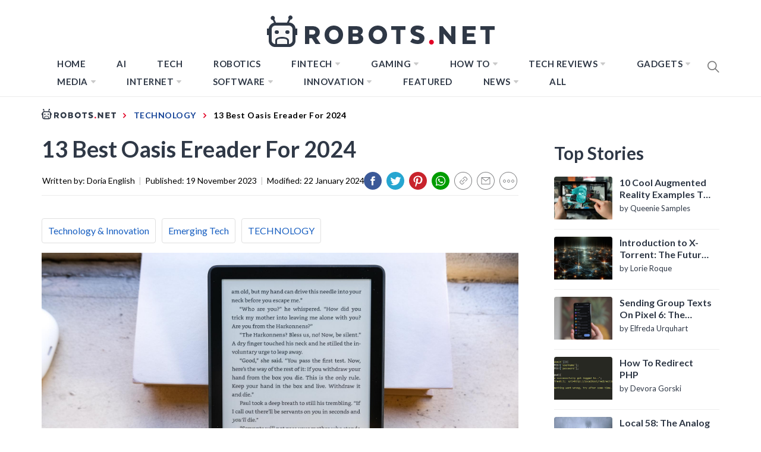

--- FILE ---
content_type: text/html; charset=UTF-8
request_url: https://robots.net/tech/13-best-oasis-ereader-for-2023/
body_size: 69500
content:
<!DOCTYPE html>
<html lang="en-US">

<head>
    <style>
		html{line-height:1.15;-ms-text-size-adjust:100%;-webkit-text-size-adjust:100%}body{margin:0}h1{font-size:2em;margin:0.67em 0}a{background-color:transparent}b{font-weight:bolder}img{border-style:none}input{font-family:inherit;font-size:100%;line-height:1.15;margin:0}input{overflow:visible}[type="submit"]{-webkit-appearance:button}[type="submit"]::-moz-focus-inner{border-style:none;padding:0}[type="submit"]:-moz-focusring{outline:1px dotted ButtonText}[type="search"]{-webkit-appearance:textfield;outline-offset:-2px}[type="search"]::-webkit-search-decoration{-webkit-appearance:none}::-webkit-file-upload-button{-webkit-appearance:button;font:inherit}::-webkit-selection{color:#333;background:#fbedc4}html{-webkit-font-smoothing:antialiased;-moz-font-smoothing:grayscale;-moz-osx-font-smoothing:grayscale}input{color:#787878;font-family:'Roboto',sans-serif;font-size:18px;line-height:1.62}h1,h2,h3{clear:both;font-weight:700;font-family:'Barlow',sans-serif}h1,h2,h3{margin-top:15px;margin-bottom:20px;line-height:1.3}h1,h2,h3{color:#000}.site-branding .site-title,.site-banner .post-content:before{font-family:'Barlow',sans-serif}.entry-title{margin-top:0;margin-bottom:15px}.entry-title-big{font-size:38px}.entry-title-medium{font-size:18px}.entry-title-small{font-size:16px}p{margin-top:0;margin-bottom:15px}i{font-style:italic}ins{background:#fff;text-decoration:none}html{box-sizing:border-box}*,*:before,*:after{box-sizing:inherit}body{background:#fff}ul{margin:0 0 1.5em 3em}ul{list-style:disc}li > ul{margin-bottom:0;margin-left:1.5em}img{height:auto;max-width:100%}input[type="submit"]{border:0;background:#000;color:#fff;height:45px;outline:0;line-height:45px;padding-left:15px;padding-right:15px}input[type="search"]{color:#666;border:1px solid #eee;outline:0;padding-left:15px;padding-right:15px}input[type="search"]{height:45px;line-height:45px}a{color:#000;text-decoration:none}a:visited{color:#000}.site-header{background:#fff;position:relative;width:100%;left:0;right:0;z-index:999;padding-top:20px;padding-bottom:20px}.site-middlebar{display:block;padding-top:10px;padding-bottom:10px}.middlebar-items{display:flex;align-items:center;justify-content:space-between}.site-branding .site-title{font-size:34px;font-weight:700;line-height:1.2;margin:0 auto 10px}.navigation-area{background:#fff;border-bottom:1px solid;position:relative;text-align:center}.navigation-area:before{content:"";display:block;height:1px;background:linear-gradient(to left,#fff 0%,#eee 50%,#fff 100%);width:100%}.main-navigation .icon-sidr,.main-navigation .nav-right{position:absolute;width:100px}.main-navigation .icon-sidr{left:0;text-align:left}.main-navigation .nav-right{right:0;text-align:right}.main-navigation .nav-right .icon-search{color:#797979;font-size:26px;line-height:1px}.main-navigation .nav-right .icon-search{padding-top:15px;padding-bottom:15px;display:inline-block;vertical-align:middle}.main-navigation .toggle-menu{text-align:center;font-size:15px;display:none;margin:15px auto}.toggle-menu .menu-label{font-size:12px;font-weight:700;text-transform:uppercase}@media only screen and (max-width:991px){.main-navigation .toggle-menu{display:block}.main-navigation .navigation-area #primary-menu{display:none;visibility:hidden;filter:alpha(opacity=0);opacity:0}}.offcanvas-toggle .trigger-icon{display:block}.main-navigation .menu ul{display:inline-block;margin:0 100px;padding:0;list-style:none;vertical-align:top}.main-navigation .menu ul > li{float:left}.main-navigation .menu ul li{position:relative;display:block}.main-navigation .menu ul li i{padding-left:5px;display:inline-block;vertical-align:middle;color:#cacaca;font-size:18px;line-height:1}.main-navigation .menu ul > li > a{font-size:15px;font-weight:700;letter-spacing:0.5px;padding:0 10px;text-transform:uppercase}.main-navigation .menu ul > li.current-menu-item > a{color:#ff4200}@media only screen and (min-width:992px){.main-navigation .menu ul ul li{width:250px}.main-navigation .menu ul > li > a{position:relative;display:block;padding-top:20px;padding-bottom:20px}.main-navigation .menu ul ul a{display:block;padding:10px 15px;line-height:inherit}.main-navigation .menu ul ul a:before{content:"\f284";color:#cacaca;font-size:18px;margin-right:8px;vertical-align:middle}.main-navigation .menu ul ul{background-color:#fff;position:absolute;text-align:left;visibility:hidden;filter:alpha(opacity=0);opacity:0;margin:0 auto;padding:0;box-shadow:0px 2px 8px rgba(0,0,0,0.06);border:1px solid #eee}.main-navigation .menu > ul > li > ul:before{position:absolute;left:22px;top:-10px;z-index:1;content:"";display:block;width:0;height:0;border-left:10px solid transparent;border-right:10px solid transparent;border-bottom:10px solid #eee}.main-navigation .menu > ul > li > ul:after{position:absolute;left:23px;top:-8px;z-index:2;content:"";display:block;width:0;height:0;border-left:9px solid transparent;border-right:9px solid transparent;border-bottom:9px solid #fff}.main-navigation .menu > ul > li > ul{top:100%;left:0}}@media only screen and (max-width:991px){.site .site-header{display:block;padding-top:10px;padding-bottom:10px}}#offcanvas-menu{background-color:#fcfcfc;position:fixed;top:0;height:100%;right:-100%;padding:20px;width:340px;z-index:99999;overflow-y:scroll;scrollbar-width:none;-ms-overflow-style:none}#offcanvas-menu::-webkit-scrollbar{width:0;height:0}@media screen and (min-width:768px){#offcanvas-menu{border-left:1px solid #ededed}}@media screen and (max-width:991px){#offcanvas-menu{width:60%}}@media screen and (max-width:767px){#offcanvas-menu{width:100%}}#offcanvas-menu .close-offcanvas-menu{text-align:right}#offcanvas-menu .close-offcanvas-menu .offcanvas-close{font-size:14px;font-weight:700;margin:10px auto;display:block;text-transform:uppercase;text-align:right}.offcanvas-close span{display:inline-block;vertical-align:middle}.offcanvas-navigation{width:100%}.offcanvas-item{margin-bottom:20px}.offcanvas-title{margin-bottom:15px;text-transform:uppercase;font-size:14px;font-weight:700}.offcanvas-navigation ul{list-style:none;margin:0;padding:0}.offcanvas-navigation li{border-bottom:1px solid #eeeeee}.offcanvas-navigation li.menu-item-has-children{position:relative}.offcanvas-navigation li:last-child{border-bottom:none}.offcanvas-navigation a{display:block;font-size:14px;font-weight:700;padding:12px 0;text-decoration:none;text-transform:uppercase;position:relative}.offcanvas-navigation li a i{position:absolute;top:0;right:0;bottom:0;width:30px;z-index:1}.offcanvas-navigation li a i:before,.offcanvas-navigation li a i:after{content:'';width:13px;height:1px;background-color:#000;position:absolute;margin:auto;top:0;right:0;bottom:0;left:0}.offcanvas-navigation li a i:after{width:1px;height:13px}.offcanvas-navigation .sub-menu{border-top:1px solid #eeeeee;display:none}@media only screen and (max-width:991px){.offcanvas-overlay{width:0;height:0;filter:alpha(opacity=0);opacity:0}}.site{overflow-x:hidden}.screen-reader-text{border:0;clip:rect(1px,1px,1px,1px);clip-path:inset(50%);height:1px;margin:-1px;overflow:hidden;padding:0;position:absolute !important;width:1px;word-wrap:normal !important}.entry-content:before,.entry-content:after,.wrapper:before,.wrapper:after,.twp-row:before,.twp-row:after,.site-header:before,.site-header:after,.site-content:before,.site-content:after,.content-area:before,.content-area:after,.widget:before,.widget:after,.site-footer:before,.site-footer:after{content:"";display:table;table-layout:fixed}.entry-content:after,.wrapper:after,.twp-row:after,.site-header:after,.site-content:after,.content-area:after,.widget:after,.site-footer:after{clear:both}.widget{margin-left:auto;margin-right:auto;margin-bottom:20px}.widget-title{font-size:18px;font-weight:700;margin:0 auto 30px;padding-bottom:15px;position:relative;text-transform:capitalize}.widget-title{border-bottom:2px solid}.widget-title:after{background:#000;content:"";height:2px;left:0;position:absolute;top:100%;width:100px}.widget ul{list-style:none;padding-left:0;padding-right:0;margin-left:0;margin-right:0}.widget ul li{margin-bottom:10px}.widget_nav_menu ul li a{margin:0 0 15px;display:block;border-bottom:1px solid;padding-bottom:10px}.site .widget ul li:last-child{border-bottom:0;padding-bottom:0}.twp-row{margin-left:-15px;margin-right:-15px}.twp-row .column{float:left;padding-left:15px;padding-right:15px}.column{width:100%}.column-quarter{width:25%}.column-three-1{width:33.33%}@media only screen and (max-width:991px){.column-five-sm{width:50%}}@media only screen and (max-width:575px){.column{width:100%}}.twp-blocks{padding-top:40px;padding-bottom:40px}.site-banner.twp-blocks{padding-top:20px}.data-bg{background-color:#f4f7f6;background-repeat:no-repeat;background-size:cover;background-position:center;display:block}.data-bg-medium{height:200px}.data-bg-big{height:260px}.wrapper,.site-content{padding-right:15px;padding-left:15px;margin-right:auto;margin-left:auto}@media (min-width:768px){.wrapper,.site-content{width:750px}}@media (min-width:992px){.wrapper,.site-content{width:970px}}@media (min-width:1200px){.wrapper,.site-content{width:1170px}}@media (min-width:1370px){.wrapper,.site-content{width:1200px}}.site-banner .twp-row{counter-reset:trending}.post-thumb{position:relative;border-radius:4px;overflow:hidden}.post-content{position:relative;margin-top:15px;min-height:50px}.site-banner .post-content{padding-left:54px}.site-banner .post-content:before{color:#000;counter-increment:trending;content:counter(trending);background-color:#F1F1F1;display:block;font-size:18px;font-weight:700;height:44px;border-radius:44px;position:absolute;left:0;top:0;text-align:center;line-height:44px;width:44px}.site-recommended{border-top:1px solid}@media only screen and (min-width:992px){.recommended-load:nth-child(3n+1){clear:left}}@media only screen and (max-width:991px){.recommended-load:nth-child(2n+1){clear:left}}#primary,#secondary{float:left;width:100%;padding-top:40px}.home #primary,.home #secondary{padding-top:0}#primary{padding-bottom:20px;width:66.66%}#secondary{width:33.33%}@media only screen and (min-width:992px){body.right-sidebar #primary{border-right:1px solid #eeeeee;padding-right:30px}body.right-sidebar #secondary{padding-left:30px}}@media only screen and (max-width:991px){#primary,#secondary{width:100%}}.block-title{position:relative;margin-bottom:15px;padding-bottom:15px}.block-title:after{content:"";display:block;background:#000;width:80px;height:2px;margin-top:15px}.entry-meta{padding:15px 0}.entry-meta-category a{background:#000;color:#fff;display:inline-block;position:relative;padding:6px 8px;margin:5px 2px;font-weight:700;font-size:12px;line-height:1}.entry-meta-category a:after{content:'';position:absolute;top:100%;left:0;border-right:4px solid;border-bottom:4px solid transparent;border-right-color:#000;width:0;z-index:1}.search-form label{display:block;margin:0 auto;width:70%;float:left}.search-form label .search-field{-webkit-border-radius:0;border-radius:0;width:100%;-webkit-appearance:none}.search-form .search-submit{float:left;padding-left:20px;padding-right:20px;-webkit-border-radius:0;border-radius:0;width:30%;-webkit-appearance:none}.popup-search{position:fixed;width:0;height:100%;overflow-y:auto;text-align:center;left:0;right:0;bottom:0;top:0;padding:20px;z-index:9999;filter:alpha(opacity=0);opacity:0;visibility:hidden;background-color:rgba(51,51,51,0.94);margin:auto;overflow:hidden}.popup-search-wrapper{display:table;height:100%;width:100%}.popup-search-form{display:table-cell;vertical-align:middle}.popup-search .close-popup{position:fixed;bottom:80px;right:0;left:0;margin:auto;z-index:1;width:40px;height:30px;filter:alpha(opacity=100);opacity:1}.popup-search .close-popup:after,.popup-search .close-popup:before{content:'';height:1px;width:41px;position:absolute;background-color:#fff;left:0;right:0;bottom:0;top:0;margin:auto}.popup-search .close-popup:before{-webkit-transform:rotate(-45deg);-moz-transform:rotate(-45deg);-ms-transform:rotate(-45deg);-o-transform:rotate(-45deg);transform:rotate(-45deg)}.popup-search .close-popup:after{-webkit-transform:rotate(45deg);-moz-transform:rotate(45deg);-ms-transform:rotate(45deg);-o-transform:rotate(45deg);transform:rotate(45deg)}.popup-search-form .search-form{max-width:720px;margin-left:auto;margin-right:auto}.popup-search-form .search-form label{display:block;float:left;width:70%}.popup-search-form .search-form label input[type="search"]{padding-left:20px;padding-right:20px}.popup-search-form .search-form .search-submit{width:30%}.footer-bottom{border-top:1px solid;padding-top:30px;padding-bottom:30px}.site-copyright,.footer-menu{display:inline-block;font-size:12px;font-weight:700;letter-spacing:1px;text-transform:uppercase;vertical-align:middle}.footer-menu{float:right}.footer-menu ul li a{display:block;padding-left:5px;padding-right:5px}.footer-menu ul li:last-child a{padding-right:0}.scroll-up{background:#fff;color:#000;position:fixed;z-index:8000;bottom:20px;right:20px;display:none;width:45px;height:45px;font-size:28px;line-height:45px;text-align:center;text-decoration:none;border-radius:100%;box-shadow:0px 0px 25px rgba(0,0,0,0.1);-webkit-box-shadow:0px 0px 25px rgba(0,0,0,0.1);-moz-box-shadow:0px 0px 25px rgba(0,0,0,0.1);-ms-box-shadow:0px 0px 25px rgba(0,0,0,0.1);-o-box-shadow:0px 0px 25px rgba(0,0,0,0.1)}@media (max-width:767px){.scroll-up{right:20px;bottom:20px}}.footer-menu ul{float:none;margin:0 auto;padding:0}.footer-menu ul li{display:inline-block;vertical-align:middle}.page{margin:0 0 1.5em}.page .content-area .entry-content a{box-shadow:0 -2px 0 #ffcc00 inset}iframe{max-width:100%}.main-navigation .menu ul ul a:before{display:inline-block;font-family:"Ionicons";speak:none;font-style:normal;font-weight:normal;font-variant:normal;text-transform:none;text-rendering:auto;line-height:1;-webkit-font-smoothing:antialiased;-moz-osx-font-smoothing:grayscale}@media only screen and (max-width:767px){.site-branding{margin-left:auto;margin-right:auto;margin-bottom:30px}.middlebar-items{display:block}}.site .navigation-area,.site-recommended,.footer-bottom,.widget-title,.widget_nav_menu ul li a{border-color:#eeeeee}.spidochetube_inner{float:left;background-color:#111;padding:10px;width:100%;box-sizing:border-box;margin-bottom:28px;}#spidochetube_player{width:68.0852%;float:left}#player{width:100%}#spidochetube_list{overflow:auto;float:right;-webkit-overflow-scrolling:touch;width:31%;background-color:#111;padding:5px 0;border:1px solid #000;border-left:none;margin:0;padding-top:38%;height:0}#spidochetube_list li{border-top:1px solid #1F1F1F;border-bottom:1px solid #000;display:block;margin-left:16px;padding:6px 0;background-color:#111;position:relative}#spidochetube_list li:first-child{border-top:none}#spidochetube_list li:last-child{border-bottom:none}#spidochetube_list li span{color:#999;display:inline-block;width:48%;margin-left:4%;margin-right:3%;font-size:12px;word-break:break-word}#spidochetube_list li img{vertical-align:top;width:43%}#spidochetube_list li.spidochetube_current{background-color:#535454}#spidochetube_list .playing{display:none;position:absolute;left:-25px;top:36px;font-size:8px}#spidochetube_list::-webkit-scrollbar{width:2px}#spidochetube_list::-webkit-scrollbar-track{background:#000000}#spidochetube_list::-webkit-scrollbar-thumb{background:#888}#spidochetube_list{overflow-y:overlay}#spidochetube_list .vid-num{display:inline-block;position:absolute;left:-24px;top:36px;font-size:8px}#spidochetube_list li.spidochetube_current span{color:#fff}ul#spidochetube_list li:first-child{margin-top:-120%}#spidochetube_list li a{width:100%;display:block;margin:0}@media (max-width:480px){#spidochetube_list li{margin-left:5px;margin-right:5px}#spidochetube_list li img{width:100%}#spidochetube_list li span{width:100%;margin-left:0;margin-right:0;margin-top:4px}}@media (max-width:1369px){#spidochetube_list li span{overflow:hidden;text-overflow:ellipsis;max-height:62px}}@font-face{font-family:'Barlow';font-style:italic;font-weight:300;src:local('Barlow Light Italic'),local('Barlow-LightItalic'),url(https://fonts.gstatic.com/s/barlow/v4/7cHsv4kjgoGqM7E_CfOQ4mouvT8.ttf) format('truetype')}@font-face{font-family:'Barlow';font-style:italic;font-weight:400;src:local('Barlow Italic'),local('Barlow-Italic'),url(https://fonts.gstatic.com/s/barlow/v4/7cHrv4kjgoGqM7E_Cfs7wHo.ttf) format('truetype')}@font-face{font-family:'Barlow';font-style:italic;font-weight:700;src:local('Barlow Bold Italic'),local('Barlow-BoldItalic'),url(https://fonts.gstatic.com/s/barlow/v4/7cHsv4kjgoGqM7E_CfOA5WouvT8.ttf) format('truetype')}@font-face{font-family:'Barlow';font-style:normal;font-weight:300;src:local('Barlow Light'),local('Barlow-Light'),url(https://fonts.gstatic.com/s/barlow/v4/7cHqv4kjgoGqM7E3p-ks51op.ttf) format('truetype')}@font-face{font-family:'Barlow';font-style:normal;font-weight:400;src:local('Barlow Regular'),local('Barlow-Regular'),url(https://fonts.gstatic.com/s/barlow/v4/7cHpv4kjgoGqM7E_DMs8.ttf) format('truetype')}@font-face{font-family:'Barlow';font-style:normal;font-weight:700;src:local('Barlow Bold'),local('Barlow-Bold'),url(https://fonts.gstatic.com/s/barlow/v4/7cHqv4kjgoGqM7E3t-4s51op.ttf) format('truetype')}@font-face{font-family:'Roboto';font-style:italic;font-weight:300;src:local('Roboto Light Italic'),local('Roboto-LightItalic'),url(https://fonts.gstatic.com/s/roboto/v20/KFOjCnqEu92Fr1Mu51TjASc6CsE.ttf) format('truetype')}@font-face{font-family:'Roboto';font-style:italic;font-weight:400;src:local('Roboto Italic'),local('Roboto-Italic'),url(https://fonts.gstatic.com/s/roboto/v20/KFOkCnqEu92Fr1Mu51xIIzc.ttf) format('truetype')}@font-face{font-family:'Roboto';font-style:italic;font-weight:700;src:local('Roboto Bold Italic'),local('Roboto-BoldItalic'),url(https://fonts.gstatic.com/s/roboto/v20/KFOjCnqEu92Fr1Mu51TzBic6CsE.ttf) format('truetype')}@font-face{font-family:'Roboto';font-style:normal;font-weight:300;src:local('Roboto Light'),local('Roboto-Light'),url(https://fonts.gstatic.com/s/roboto/v20/KFOlCnqEu92Fr1MmSU5fBBc9.ttf) format('truetype')}@font-face{font-family:'Roboto';font-style:normal;font-weight:400;src:local('Roboto'),local('Roboto-Regular'),url(https://fonts.gstatic.com/s/roboto/v20/KFOmCnqEu92Fr1Mu4mxP.ttf) format('truetype')}@font-face{font-family:'Roboto';font-style:normal;font-weight:700;src:local('Roboto Bold'),local('Roboto-Bold'),url(https://fonts.gstatic.com/s/roboto/v20/KFOlCnqEu92Fr1MmWUlfBBc9.ttf) format('truetype')}@font-face{font-family:"Ionicons";src:url("https://robots.net/wp-content/themes/blog-prime/assets/lib/ionicons/fonts/ionicons.eot?v=4.5.5");src:url("https://robots.net/wp-content/themes/blog-prime/assets/lib/ionicons/fonts/ionicons.eot?v=4.5.5#iefix") format("embedded-opentype"),url("https://robots.net/wp-content/themes/blog-prime/assets/lib/ionicons/fonts/ionicons.woff2?v=4.5.5") format("woff2"),url("https://robots.net/wp-content/themes/blog-prime/assets/lib/ionicons/fonts/ionicons.woff?v=4.5.5") format("woff"),url("https://robots.net/wp-content/themes/blog-prime/assets/lib/ionicons/fonts/ionicons.ttf?v=4.5.5") format("truetype"),url("https://robots.net/wp-content/themes/blog-prime/assets/lib/ionicons/fonts/ionicons.svg?v=4.5.5#Ionicons") format("svg");font-weight:normal;font-style:normal}.ion,.ion-ios-arrow-up:before,.ion-ios-search:before,.ion-md-arrow-dropdown:before{display:inline-block;font-family:"Ionicons";speak:none;font-style:normal;font-weight:normal;font-variant:normal;text-transform:none;text-rendering:auto;line-height:1;-webkit-font-smoothing:antialiased;-moz-osx-font-smoothing:grayscale}.ion-ios-arrow-up:before{content:"\f3d8"}.ion-ios-search:before{content:"\f4a5"}.ion-md-arrow-dropdown:before{content:"\f280"}.sidr{background:#fcfcfc;display:block;position:fixed;top:0;height:100%;z-index:9999;width:340px;overflow-x:hidden;overflow-y:auto;box-shadow:0px 0px 25px rgba(0,0,0,0.1);-webkit-box-shadow:0px 0px 25px rgba(0,0,0,0.1);-moz-box-shadow:0px 0px 25px rgba(0,0,0,0.1);-ms-box-shadow:0px 0px 25px rgba(0,0,0,0.1);-o-box-shadow:0px 0px 25px rgba(0,0,0,0.1)}.sidr.left{left:-340px;right:auto}.sidr{padding:20px}#hamburger-one{display:block;margin:15px auto;height:30px;position:relative}#hamburger-one span{display:block;position:absolute;left:14px;height:2px;background:#000}#hamburger-one span:before{content:'';display:block;position:absolute;left:-14px;height:4px;width:4px;background:#000;border-radius:100%}#hamburger-one span:nth-of-type(1){width:40px;top:0px}#hamburger-one span:nth-of-type(2){width:30px;top:8px}#hamburger-one span:nth-of-type(3){width:25px;top:16px}#hamburger-one span:nth-of-type(4){width:35px;top:24px}@font-face{font-family:'Lato';font-style:italic;font-weight:100;font-display:swap;src:local('Lato Hairline Italic'),local('Lato-HairlineItalic'),url(https://fonts.gstatic.com/s/lato/v16/S6u-w4BMUTPHjxsIPx-oPCc.ttf) format('truetype')}@font-face{font-family:'Lato';font-style:italic;font-weight:300;font-display:swap;src:local('Lato Light Italic'),local('Lato-LightItalic'),url(https://fonts.gstatic.com/s/lato/v16/S6u_w4BMUTPHjxsI9w2_Gwfo.ttf) format('truetype')}@font-face{font-family:'Lato';font-style:italic;font-weight:400;font-display:swap;src:local('Lato Italic'),local('Lato-Italic'),url(https://fonts.gstatic.com/s/lato/v16/S6u8w4BMUTPHjxsAXC-v.ttf) format('truetype')}@font-face{font-family:'Lato';font-style:italic;font-weight:700;font-display:swap;src:local('Lato Bold Italic'),local('Lato-BoldItalic'),url(https://fonts.gstatic.com/s/lato/v16/S6u_w4BMUTPHjxsI5wq_Gwfo.ttf) format('truetype')}@font-face{font-family:'Lato';font-style:italic;font-weight:900;font-display:swap;src:local('Lato Black Italic'),local('Lato-BlackItalic'),url(https://fonts.gstatic.com/s/lato/v16/S6u_w4BMUTPHjxsI3wi_Gwfo.ttf) format('truetype')}@font-face{font-family:'Lato';font-style:normal;font-weight:100;font-display:swap;src:local('Lato Hairline'),local('Lato-Hairline'),url(https://fonts.gstatic.com/s/lato/v16/S6u8w4BMUTPHh30AXC-v.ttf) format('truetype')}@font-face{font-family:'Lato';font-style:normal;font-weight:300;font-display:swap;src:local('Lato Light'),local('Lato-Light'),url(https://fonts.gstatic.com/s/lato/v16/S6u9w4BMUTPHh7USSwiPHA.ttf) format('truetype')}@font-face{font-family:'Lato';font-style:normal;font-weight:400;font-display:swap;src:local('Lato Regular'),local('Lato-Regular'),url(https://fonts.gstatic.com/s/lato/v16/S6uyw4BMUTPHjx4wWw.ttf) format('truetype')}@font-face{font-family:'Lato';font-style:normal;font-weight:700;font-display:swap;src:local('Lato Bold'),local('Lato-Bold'),url(https://fonts.gstatic.com/s/lato/v16/S6u9w4BMUTPHh6UVSwiPHA.ttf) format('truetype')}@font-face{font-family:'Lato';font-style:normal;font-weight:900;font-display:swap;src:local('Lato Black'),local('Lato-Black'),url(https://fonts.gstatic.com/s/lato/v16/S6u9w4BMUTPHh50XSwiPHA.ttf) format('truetype')}*{padding:0;margin:0;box-sizing:border-box;animation:none;-webkit-animation:none}article{animation:none !important;-webkit-animation:none !important}.lazyloaded{animation:none;-webkit-animation:none}ins.adsbygoogle{background:transparent !important;text-align:center}body{background-color:#fff;color:#000;font-family:'Lato',sans-serif;font-size:20px}@media only screen and (min-width:1200px){body{left:0 !important}}a{color:#134297;font-family:'Lato',sans-serif;box-shadow:none}a:visited{outline:none}h1,h2,h3{font-family:'Lato',sans-serif;color:#2f3846}.hide-me{display:none}.page .content-area .entry-content a{box-shadow:none}.site #masthead{padding-bottom:10px;border-bottom:1px solid #ececec;padding-top:14px}.site #masthead .site-middlebar{padding-top:10px;padding-bottom:10px;display:block}@media only screen and (max-width:1200px){.site #masthead .site-middlebar{display:none}}.site #masthead .site-middlebar .middlebar-items .site-branding{width:100%;text-align:center;margin-right:0}.site #masthead .site-middlebar .middlebar-items .site-branding > .site-title{display:inline-block;margin-bottom:0;line-height:0;position:relative;top:2px}.site #masthead .site-middlebar .middlebar-items .site-branding > .site-title > a{outline:none}.site #masthead .main-navigation .menu ul{margin:0}.site #masthead #site-navigation .navigation-area{border:0 none;margin:0}.site #masthead #site-navigation .navigation-area::before{background:none}.site #masthead #site-navigation .navigation-area .menu{display:inline-block}@media only screen and (max-width:1200px){.site #masthead #site-navigation .navigation-area .menu{display:none}}.site #masthead #site-navigation .navigation-area .menu > ul.menu > li{margin:0 16px}.site #masthead #site-navigation .navigation-area .menu > ul.menu > li > a{color:#2f3846;font-size:15px;text-transform:uppercase;letter-spacing:0.5px}.site #masthead #site-navigation .navigation-area .menu > ul.menu > li.current-menu-item > a{color:#7fadff}.site #masthead #site-navigation .navigation-area .menu > ul.menu > li.menu-item > ul.sub-menu{background-color:#2f3847;border:0 none;padding:10px 0}.site #masthead #site-navigation .navigation-area .menu > ul.menu > li.menu-item > ul.sub-menu > li > a{color:#fff;text-transform:uppercase;font-family:'Lato',sans-serif;font-size:13px;padding:6px 24px}.site #masthead #site-navigation .navigation-area .menu > ul.menu > li.menu-item > ul.sub-menu > li > a:before{display:none}.site #masthead #site-navigation .navigation-area .menu > ul.menu > li.menu-item > ul.sub-menu:after{border-bottom:0 none}.site #masthead #site-navigation .navigation-area .menu > ul.menu > li.menu-item > ul.sub-menu:before{border-bottom:0 none}.site #masthead #site-navigation .navigation-area .menu-logo{display:none}@media only screen and (max-width:1200px){.site #masthead #site-navigation .navigation-area .menu-logo{display:block}}.site #masthead #site-navigation .navigation-area .menu-logo > a > img{height:34px;width:100%}.site #masthead #site-navigation .navigation-area #widgets-nav{display:none}@media only screen and (max-width:1200px){.site #masthead #site-navigation .navigation-area #widgets-nav{display:inline-block}}.site #masthead #site-navigation .navigation-area #widgets-nav #hamburger-one{margin:3px auto 0}@media only screen and (max-width:400px){.site #masthead #site-navigation .navigation-area #widgets-nav #hamburger-one{margin-top:0}}@media only screen and (max-width:360px){.site #masthead #site-navigation .navigation-area #widgets-nav #hamburger-one{margin-top:-3px}}.site #masthead #site-navigation .navigation-area #widgets-nav #hamburger-one > span{left:3px}.site #masthead #site-navigation .navigation-area #widgets-nav #hamburger-one > span:nth-of-type(1){background:#fff;width:25px}.site #masthead #site-navigation .navigation-area #widgets-nav #hamburger-one > span:nth-of-type(2){width:25px}.site #masthead #site-navigation .navigation-area #widgets-nav #hamburger-one > span:nth-of-type(3){width:25px}.site #masthead #site-navigation .navigation-area #widgets-nav #hamburger-one > span:nth-of-type(4){width:25px}.site #masthead #site-navigation .navigation-area #widgets-nav #hamburger-one > span::before{display:none}.site #masthead #site-navigation .navigation-area .nav-right span.icon-search{padding:7px 0}@media only screen and (max-width:400px){.site #masthead #site-navigation .navigation-area .nav-right span.icon-search{margin-top:-3px}}@media only screen and (max-width:360px){.site #masthead #site-navigation .navigation-area .nav-right span.icon-search{margin-top:-5px}}@media only screen and (max-width:991px){.site #masthead #site-navigation .navigation-area .toggle-menu{display:none}}@media only screen and (max-width:1199px){.site #masthead #site-navigation .wrapper{max-width:100%;width:100%;padding-left:25px;padding-right:25px}}@media only screen and (max-width:991px){.site #masthead #site-navigation .wrapper{padding-left:25px;padding-right:25px;width:100%}}@media only screen and (max-width:480px){.site #masthead #site-navigation .wrapper{padding-left:15px;padding-right:15px;width:100%}}body.home .site #masthead{border-bottom:0 none;padding-bottom:0}body.home .site #masthead .site-middlebar{display:block}@media only screen and (max-width:1200px){body.home .site #masthead .site-middlebar{display:none}}@media only screen and (max-width:1200px){body.home .site #masthead #site-navigation{margin-bottom:12px}}body.home .site #masthead #site-navigation .navigation-area{margin:0}@media (min-width:1201px){body.home .site #masthead #site-navigation .navigation-area{height:65px;}}body.home .site #masthead #site-navigation .navigation-area #widgets-nav{display:none}@media only screen and (max-width:1200px){body.home .site #masthead #site-navigation .navigation-area #widgets-nav{display:inline-block}}body.home .site #masthead #site-navigation .navigation-area #widgets-nav #hamburger-one{margin:15px auto}@media only screen and (max-width:1200px){body.home .site #masthead #site-navigation .navigation-area #widgets-nav #hamburger-one{margin:2px auto}}@media only screen and (max-width:390px){body.home .site #masthead #site-navigation .navigation-area #widgets-nav #hamburger-one{margin:0 auto}}@media only screen and (max-width:320px){body.home .site #masthead #site-navigation .navigation-area #widgets-nav #hamburger-one{margin-top:-2px}}body.home .site #masthead #site-navigation .navigation-area .menu{display:inline-block}@media only screen and (max-width:1200px){body.home .site #masthead #site-navigation .navigation-area .menu{display:none}}body.home .site #masthead #site-navigation .navigation-area .menu-logo{display:none}@media only screen and (max-width:1200px){body.home .site #masthead #site-navigation .navigation-area .menu-logo{display:block}}body.home .site #masthead #site-navigation .navigation-area .nav-right span.icon-search{padding-top:15px;padding-bottom:15px;height:32px;width:19.5px;}@media only screen and (max-width:1200px){body.home .site #masthead #site-navigation .navigation-area .nav-right span.icon-search{padding-top:7px;padding-bottom:7px}}body.home .site #primary{padding-top:0}.site .site-banner{padding-top:0;padding-bottom:50px}@media (min-width:991px){.site .site-banner{height:507px;}}@media only screen and (max-width:991px){.site .site-banner{padding-bottom:20px}}@media only screen and (max-width:1200px){.site .site-banner .wrapper{margin:0;padding:0;width:100%;max-width:100%}}.site .site-banner .twp-row{border-bottom:1px solid #ececec;padding-bottom:60px;margin-bottom:0;margin-left:0;margin-right:0}@media only screen and (max-width:991px){.site .site-banner .twp-row{padding-bottom:10px}}.site .site-banner .twp-row > .column{padding-left:1px;padding-right:1px}@media only screen and (max-width:991px){.site .site-banner .twp-row > .column{margin-bottom:20px}}@media only screen and (max-width:767px){.site .site-banner .twp-row > .column{width:100%}}.site .site-banner .twp-row > .column .post-thumb{border-radius:0;height:300px;}.site .site-banner .twp-row > .column .post-thumb > a{height:300px;width:100%;}.site .site-banner .twp-row > .column .post-thumb .postcat{position:absolute;z-index:9;top:0}.site .site-banner .twp-row > .column .post-thumb .postcat a{color:#fff;font-size:12px;text-transform:uppercase}.site .site-banner .twp-row > .column .post-thumb .postcat span{margin-right:2px;padding:2px 14px 4px;background-color:#194e7f;display:inline-block;margin-bottom:2px}.site .site-banner .twp-row > .column .post-content{padding-left:0;min-height:auto;margin-top:10px}.site .site-banner .twp-row > .column .post-content > h2.entry-title{text-align:center;margin-bottom:7px}@media (min-width:768px){.site .site-banner .twp-row > .column .post-content > h2.entry-title{height:58px;}}.site .site-banner .twp-row > .column .post-content > h2.entry-title > a{display:inline-block;font-size:24px;color:#2f3846;padding:0 14px;font-weight:700;line-height:normal;display:-webkit-box;-webkit-line-clamp:2;-webkit-box-orient:vertical;overflow:hidden;font-display:swap;}.site .site-banner .twp-row > .column .post-content > h2.entry-title > a::after{top:0}@media all and (-ms-high-contrast:none),(-ms-high-contrast:active){.site .site-banner .twp-row > .column .post-content > h2.entry-title > a{height:2.6em;overflow:hidden}}.site .site-banner .twp-row > .column .post-content:before{content:'';background-color:transparent;height:auto;width:auto;line-height:normal}.site .site-banner .twp-row > .column .post-author-date{font-size:13px;text-align:center;position:relative}.site .site-banner .twp-row > .column .post-author-date > span{color:#b1b1b1;display:inline-block;padding:0 3px}.site .site-banner .twp-row > .column .post-author-date > span.date{color:#2f3846;padding:0}@media only screen and (max-width:1199px){.site .site-content{max-width:100%;width:100%}}.site .site-content #primary{width:100%;max-width:1110px;border:0 none;padding-top:0}@media only screen and (min-width:1200px){.site .site-content #primary{max-width:73%}}@media only screen and (max-width:1199px){.site .site-content #primary{max-width:100%;padding-right:15px;padding-left:15px}}@media only screen and (max-width:480px){.site .site-content #primary{padding-left:0;padding-right:0;padding-top:10px}}.site .site-content #primary .site-main .topStory-container h2{font-size:36px;margin-top:-10px;margin-bottom:10px}@media only screen and (max-width:1199px){.site .site-content #primary .site-main .topStory-container h2{text-align:center;margin-top:10px;margin-bottom:20px}}.site .site-content #primary .site-main .topStory-container .topStory-content .post-row-content{display:-ms-grid;display:grid;-ms-grid-columns:38% 30px 1fr;grid-template-columns:38% 1fr;grid-gap:30px;position:relative;border:1px solid #ececec;margin-bottom:20px}@media only screen and (max-width:767px){.site .site-content #primary .site-main .topStory-container .topStory-content .post-row-content{-ms-grid-template-columns:1fr;grid-template-columns:1fr;grid-gap:0}}@media all and (-ms-high-contrast:none),(-ms-high-contrast:active){.site .site-content #primary .site-main .topStory-container .topStory-content .post-row-content{display:-ms-flexbox}}.site .site-content #primary .site-main .topStory-container .topStory-content .post-row-content > .image-container{line-height:0}@media all and (-ms-high-contrast:none),(-ms-high-contrast:active){.site .site-content #primary .site-main .topStory-container .topStory-content .post-row-content > .image-container{margin-right:20px;width:100%}}.site .site-content #primary .site-main .topStory-container .topStory-content .post-row-content > .image-container > a > img{width:100%;max-width:100%;height:100%;object-fit:cover}.site .site-content #primary .site-main .topStory-container .topStory-content .post-row-content > .image-container > a > img.lazyload{display:none;}.site .site-content #primary .site-main .topStory-container .topStory-content .post-row-content > .image-container > a > img.lazyloaded{display:block;}.site .site-content #primary .site-main .topStory-container .topStory-content .post-row-content > .image-container > .postcat{position:absolute;z-index:9;top:0}.site .site-content #primary .site-main .topStory-container .topStory-content .post-row-content > .image-container > .postcat > span{margin-right:2px;padding:2px 14px 4px;background-color:#194e7f;display:inline-block;margin-bottom:2px}.site .site-content #primary .site-main .topStory-container .topStory-content .post-row-content > .image-container > .postcat > span > a{color:#fff;font-size:12px;text-transform:uppercase;line-height:23px}.site .site-content #primary .site-main .topStory-container .topStory-content .post-row-content > .content-container{padding:10px 24px 10px 0}@media only screen and (max-width:767px){.site .site-content #primary .site-main .topStory-container .topStory-content .post-row-content > .content-container{padding:0 20px 10px}}.site .site-content #primary .site-main .topStory-container .topStory-content .post-row-content > .content-container > h3{font-size:32px;line-height:normal;margin-bottom:4px}@media only screen and (max-width:1199px){.site .site-content #primary .site-main .topStory-container .topStory-content .post-row-content > .content-container > h3{font-size:24px}}.site .site-content #primary .site-main .topStory-container .topStory-content .post-row-content > .content-container > h3 > a{color:#2f3846}.site .site-content #primary .site-main .topStory-container .topStory-content .post-row-content > .content-container > h3 > a:visited{color:#2f3846}.site .site-content #primary .site-main .topStory-container .topStory-content .post-row-content > .content-container .author-date{font-size:13px;text-align:left;position:relative}.site .site-content #primary .site-main .topStory-container .topStory-content .post-row-content > .content-container .author-date .separator{color:#b1b1b1;display:inline-block;padding:0 3px}.site .site-content #primary .site-main .topStory-container .topStory-content .post-row-content > .content-container p{margin-top:10px}.site .site-content #primary .site-main .topStory-container .topStory-content .post-row-content > .content-container p a.moreLink{display:block;font-weight:700;width:100%;max-width:30px;color:#134297}.site .site-content #primary .site-main > .site-recommended{border:0 none}@media only screen and (max-width:991px){.site .site-content #primary .site-main > .site-recommended{padding-bottom:0;padding-top:0}}.site .site-content #primary .site-main > .site-recommended h2.block-title{font-size:36px;padding-bottom:0}@media only screen and (max-width:1199px){.site .site-content #primary .site-main > .site-recommended h2.block-title{text-align:center}}.site .site-content #primary .site-main > .site-recommended h2.block-title:after{display:none;color:#7fadff}.site .site-content #primary .site-main .site-recommended .recommended-post-wraper{display:grid;grid-gap:20px;grid-template-columns:repeat(3,1fr);margin-left:0;margin-right:0}@media only screen and (max-width:991px){.site .site-content #primary .site-main .site-recommended .recommended-post-wraper{grid-template-columns:repeat(3,1fr)}}@media only screen and (max-width:767px){.site .site-content #primary .site-main .site-recommended .recommended-post-wraper{grid-template-columns:repeat(2,1fr)}}@media only screen and (max-width:640px){.site .site-content #primary .site-main .site-recommended .recommended-post-wraper{grid-template-columns:1fr}}@media all and (-ms-high-contrast:none),(-ms-high-contrast:active){.site .site-content #primary .site-main .site-recommended .recommended-post-wraper{display:inline-block;width:100%}}.site .site-content #primary .site-main .site-recommended .recommended-post-wraper .column.recommended-load{width:100%;max-width:100%;float:none;padding:0;margin:0}@media all and (-ms-high-contrast:none),(-ms-high-contrast:active){.site .site-content #primary .site-main .site-recommended .recommended-post-wraper .column.recommended-load{clear:none;display:inline-block;vertical-align:top;margin-right:10px;margin-bottom:20px;max-width:none;width:23.4%}}.site .site-content #primary .site-main .site-recommended .recommended-post-wraper .column.recommended-load .post-thumb{border-radius:0}.site .site-content #primary .site-main .site-recommended .recommended-post-wraper .column.recommended-load .post-thumb .entry-meta-category{position:absolute;top:0;padding-top:0}.site .site-content #primary .site-main .site-recommended .recommended-post-wraper .column.recommended-load .post-thumb .entry-meta-category .cat-links a{margin-right:2px;padding:6px 14px 7px;background-color:#194e7f;display:inline-block;margin-bottom:2px;line-height:normal;text-transform:uppercase;font-weight:normal;margin-top:0;vertical-align:top;margin-left:0}.site .site-content #primary .site-main .site-recommended .recommended-post-wraper .column.recommended-load .post-thumb .entry-meta-category .cat-links a:after{display:none}.site .site-content #primary .site-main .site-recommended .recommended-post-wraper .column.recommended-load .post-thumb > a{width:100%;max-width:100%;height:170px}.site .site-content #primary .site-main .site-recommended .recommended-post-wraper .column.recommended-load .entry-content h3.entry-title{padding-top:14px;min-height:auto;margin-bottom:12px}@media only screen and (max-width:991px){.site .site-content #primary .site-main .site-recommended .recommended-post-wraper .column.recommended-load .entry-content h3.entry-title{min-height:auto;margin-bottom:10px}}.site .site-content #primary .site-main .site-recommended .recommended-post-wraper .column.recommended-load .entry-content h3.entry-title > a{-webkit-box-shadow:none;box-shadow:none;color:#2f3846;font-size:20px;display:-webkit-box;-webkit-line-clamp:2;-webkit-box-orient:vertical;overflow:hidden}.site .site-content #primary .site-main .site-recommended .recommended-post-wraper .column.recommended-load .entry-content .post-author-date{font-size:13px;text-align:left;position:relative}.site .site-content #primary .site-main .site-recommended .recommended-post-wraper .column.recommended-load .entry-content .post-author-date > span{color:#b1b1b1;display:inline-block;padding:0 3px}.site .site-content #primary .site-main .site-recommended .recommended-post-wraper .column.recommended-load .entry-content .post-author-date > span.date{color:#2f3846;padding:0}.site .site-content #primary .site-main .site-recommended .recommended-post-wraper:before{display:none}.site .site-content #primary .site-main #sidr-nav{padding-left:0;padding-right:0;}@media only screen and (max-width:320px){.site .site-content #primary .site-main #sidr-nav{width:320px}}.site .site-content #primary .site-main #sidr-nav .sidebar-nav-container{position:relative;padding:10px 16px;display:grid;grid-gap:20px;grid-template-columns:10% 1fr;align-items:end;border-bottom:1px solid #eee}.site .site-content #primary .site-main #sidr-nav .sidebar-nav-container > a > img{height:25px}.site .site-content #primary .site-main #sidr-nav .sidr-area .widget_nav_menu h2.widget-title{display:none}.site .site-content #primary .site-main #sidr-nav .sidr-area ul.menu > li{margin-bottom:0}.site .site-content #primary .site-main #sidr-nav .sidr-area ul.menu > li > a{color:#2f3846;font-size:14px;padding:12px 14px 11px;text-transform:uppercase;margin-bottom:0;display:inline-block;width:100%;position:relative;outline:none}.site .site-content #primary .site-main #sidr-nav .sidr-area ul.menu > li > ul.sub-menu{position:relative;display:none}.site .site-content #primary .site-main #sidr-nav .sidr-area ul.menu > li > ul.sub-menu > li{margin-bottom:0}.site .site-content #primary .site-main #sidr-nav .sidr-area ul.menu > li > ul.sub-menu > li > a{color:#2f3846;font-size:14px;padding:10px 14px 10px 30px;text-transform:uppercase;margin-bottom:0;display:inline-block;width:100%;white-space:normal}.site .site-content #primary .site-main #sidr-nav .sidr-area ul.menu > li.menu-item-has-children > a{color:#000}.site .site-content #primary .site-main #sidr-nav .sidr-area ul.menu > li.menu-item-has-children > a:after{content:url("/wp-content/themes/blog-prime/assets/img/angle-arrow-down-black.svg");color:#2f3846;position:absolute;right:22px;-webkit-transform:scale(0.022);transform:scale(0.022);display:block;top:8px;width:20px;height:20px}.site .site-content #secondary{width:100%;max-width:27%}@media only screen and (max-width:1199px){.site .site-content #secondary{display:none}}.site .site-content #secondary .theiaStickySidebar .widget{margin-top:-4px}.site .scroll-up{background:#f4f4f4;box-shadow:none;width:60px;height:60px;line-height:58px}.site-footer .footer-bottom .footer-bottom-container{display:grid;grid-gap:20px;grid-template-columns:22% 1fr 14%;align-items:center}@media only screen and (max-width:1200px){.site-footer .footer-bottom .footer-bottom-container{grid-template-columns:repeat(1,1fr);text-align:center;grid-gap:10px}}@media all and (-ms-high-contrast:none),(-ms-high-contrast:active){.site-footer .footer-bottom .footer-bottom-container{display:inline-block;max-width:none;width:100%}}.site-footer .footer-bottom .footer-bottom-container .site-copyright{}@media only screen and (max-width:1200px){.site-footer .footer-bottom .footer-bottom-container .site-copyright{order:1}}@media all and (-ms-high-contrast:none),(-ms-high-contrast:active){.site-footer .footer-bottom .footer-bottom-container .site-copyright{display:inline-block;float:none;vertical-align:top;max-width:none;margin-right:50px}}.site-footer .footer-bottom .footer-bottom-container .site-copyright .site-info > a img{height:36px;max-width:251px;width:100%}@media only screen and (max-width:1200px){.site-footer .footer-bottom .footer-bottom-container .site-copyright .site-info > a > img{width:100%;max-width:210px}}.site-footer .footer-bottom .footer-bottom-container .footer-menu{}@media only screen and (max-width:1200px){.site-footer .footer-bottom .footer-bottom-container .footer-menu{order:3}}@media all and (-ms-high-contrast:none),(-ms-high-contrast:active){.site-footer .footer-bottom .footer-bottom-container .footer-menu{display:inline-block;float:none;vertical-align:top;max-width:none;margin-right:20px;margin-top:9px}}.site-footer .footer-bottom .footer-bottom-container .footer-menu .menu ul#footer-menu > li{margin:0 25px}@media only screen and (max-width:1200px){.site-footer .footer-bottom .footer-bottom-container .footer-menu .menu ul#footer-menu > li{margin:0 6px}}@media only screen and (max-width:480px){.site-footer .footer-bottom .footer-bottom-container .footer-menu .menu ul#footer-menu > li{margin:0}}.site-footer .footer-bottom .footer-bottom-container .footer-menu .menu ul#footer-menu > li > a{font-size:16px;color:#434b57;text-transform:none;letter-spacing:0}@media only screen and (max-width:480px){.site-footer .footer-bottom .footer-bottom-container .footer-menu .menu ul#footer-menu > li > a{font-size:14px}}.site-footer .footer-bottom .footer-bottom-container .footer-social{}@media only screen and (max-width:1200px){.site-footer .footer-bottom .footer-bottom-container .footer-social{order:2}}@media all and (-ms-high-contrast:none),(-ms-high-contrast:active){.site-footer .footer-bottom .footer-bottom-container .footer-social{display:inline-block;float:right;vertical-align:top;max-width:none}}.site-footer .footer-bottom .footer-bottom-container .footer-social > .media_icon{display:grid;grid-template-columns:repeat(5,1fr)}@media only screen and (max-width:1200px){.site-footer .footer-bottom .footer-bottom-container .footer-social > .media_icon{text-align:center;width:100%;max-width:200px;margin:0 auto}}@media all and (-ms-high-contrast:none),(-ms-high-contrast:active){.site-footer .footer-bottom .footer-bottom-container .footer-social > .media_icon{display:-ms-inline-flexbox;margin-top:6px}}.site-footer .footer-bottom .footer-bottom-container .footer-social > .media_icon > a{width:100%;max-width:30px}@media only screen and (max-width:1200px){.site-footer .footer-bottom .footer-bottom-container .footer-social > .media_icon > a{margin:auto}}@media all and (-ms-high-contrast:none),(-ms-high-contrast:active){.site-footer .footer-bottom .footer-bottom-container .footer-social > .media_icon > a{margin-right:10px}}@media (min-width:1370px){.wrapper,.site-content{width:1440px}}.small-rm{height:258px;overflow:hidden}#primary{padding-bottom:0px !important}#rm-anchor{padding-top:5px;font-size:12px !important}.elementor-screen-only,.screen-reader-text{position:absolute;top:-10000em;width:1px;height:1px;margin:-1px;padding:0;overflow:hidden;clip:rect(0,0,0,0);border:0}.elementor-clearfix:after{content:"";display:block;clear:both;width:0;height:0}.elementor{-webkit-hyphens:manual;-ms-hyphens:manual;hyphens:manual}.elementor *,.elementor:after,.elementor:before{-webkit-box-sizing:border-box;box-sizing:border-box}.elementor a{-webkit-box-shadow:none;box-shadow:none;text-decoration:none}.elementor-section{position:relative}.elementor-section .elementor-container{display:-webkit-box;display:-webkit-flex;display:-ms-flexbox;display:flex;margin-right:auto;margin-left:auto;position:relative}.elementor-section.elementor-section-boxed>.elementor-container{max-width:1140px}.elementor-row{width:100%;display:-webkit-box;display:-webkit-flex;display:-ms-flexbox;display:flex}@media (max-width:1024px){.elementor-row{-webkit-flex-wrap:wrap;-ms-flex-wrap:wrap;flex-wrap:wrap}}.elementor-column-wrap{width:100%;position:relative;display:-webkit-box;display:-webkit-flex;display:-ms-flexbox;display:flex}.elementor-widget-wrap{position:relative;width:100%;-webkit-flex-wrap:wrap;-ms-flex-wrap:wrap;flex-wrap:wrap;-webkit-align-content:flex-start;-ms-flex-line-pack:start;align-content:flex-start}.elementor:not(.elementor-bc-flex-widget) .elementor-widget-wrap{display:-webkit-box;display:-webkit-flex;display:-ms-flexbox;display:flex}.elementor-widget-wrap>.elementor-element{width:100%}.elementor-widget{position:relative}.elementor-column{position:relative;min-height:1px;display:-webkit-box;display:-webkit-flex;display:-ms-flexbox;display:flex}.elementor-column-gap-default>.elementor-row>.elementor-column>.elementor-element-populated{padding:10px}@media (min-width:768px){.elementor-column.elementor-col-100{width:100%}}@media (max-width:767px){.elementor-column{width:100%}}@media (min-width:1025px){#elementor-device-mode:after{content:"desktop"}}@media (min-width:768px) and (max-width:1024px){#elementor-device-mode:after{content:"tablet"}}@media (max-width:767px){#elementor-device-mode:after{content:"mobile"}}.elementor-widget-text-editor{color:#7a7a7a;font-family:"Roboto",Sans-serif;font-weight:400}.elementor-9090 .elementor-element.elementor-element-c6f047d{line-height:1em}@font-face{font-family:'Roboto';font-style:italic;font-weight:100;src:local('Roboto Thin Italic'),local('Roboto-ThinItalic'),url(https://fonts.gstatic.com/s/roboto/v20/KFOiCnqEu92Fr1Mu51QrEzAdKg.ttf) format('truetype')}@font-face{font-family:'Roboto';font-style:italic;font-weight:300;src:local('Roboto Light Italic'),local('Roboto-LightItalic'),url(https://fonts.gstatic.com/s/roboto/v20/KFOjCnqEu92Fr1Mu51TjASc6CsE.ttf) format('truetype')}@font-face{font-family:'Roboto';font-style:italic;font-weight:400;src:local('Roboto Italic'),local('Roboto-Italic'),url(https://fonts.gstatic.com/s/roboto/v20/KFOkCnqEu92Fr1Mu51xIIzc.ttf) format('truetype')}@font-face{font-family:'Roboto';font-style:italic;font-weight:500;src:local('Roboto Medium Italic'),local('Roboto-MediumItalic'),url(https://fonts.gstatic.com/s/roboto/v20/KFOjCnqEu92Fr1Mu51S7ACc6CsE.ttf) format('truetype')}@font-face{font-family:'Roboto';font-style:italic;font-weight:700;src:local('Roboto Bold Italic'),local('Roboto-BoldItalic'),url(https://fonts.gstatic.com/s/roboto/v20/KFOjCnqEu92Fr1Mu51TzBic6CsE.ttf) format('truetype')}@font-face{font-family:'Roboto';font-style:italic;font-weight:900;src:local('Roboto Black Italic'),local('Roboto-BlackItalic'),url(https://fonts.gstatic.com/s/roboto/v20/KFOjCnqEu92Fr1Mu51TLBCc6CsE.ttf) format('truetype')}@font-face{font-family:'Roboto';font-style:normal;font-weight:100;src:local('Roboto Thin'),local('Roboto-Thin'),url(https://fonts.gstatic.com/s/roboto/v20/KFOkCnqEu92Fr1MmgVxIIzc.ttf) format('truetype')}@font-face{font-family:'Roboto';font-style:normal;font-weight:300;src:local('Roboto Light'),local('Roboto-Light'),url(https://fonts.gstatic.com/s/roboto/v20/KFOlCnqEu92Fr1MmSU5fBBc9.ttf) format('truetype')}@font-face{font-family:'Roboto';font-style:normal;font-weight:400;src:local('Roboto'),local('Roboto-Regular'),url(https://fonts.gstatic.com/s/roboto/v20/KFOmCnqEu92Fr1Mu4mxP.ttf) format('truetype')}@font-face{font-family:'Roboto';font-style:normal;font-weight:500;src:local('Roboto Medium'),local('Roboto-Medium'),url(https://fonts.gstatic.com/s/roboto/v20/KFOlCnqEu92Fr1MmEU9fBBc9.ttf) format('truetype')}@font-face{font-family:'Roboto';font-style:normal;font-weight:700;src:local('Roboto Bold'),local('Roboto-Bold'),url(https://fonts.gstatic.com/s/roboto/v20/KFOlCnqEu92Fr1MmWUlfBBc9.ttf) format('truetype')}@font-face{font-family:'Roboto';font-style:normal;font-weight:900;src:local('Roboto Black'),local('Roboto-Black'),url(https://fonts.gstatic.com/s/roboto/v20/KFOlCnqEu92Fr1MmYUtfBBc9.ttf) format('truetype')}.description-wrapper{margin-bottom:30px}.fourColumn-container{margin-bottom:20px}.fourColumn-container .fourColumn-content{display:grid;grid-gap:20px;grid-template-columns:repeat(4,1fr);margin-left:0;margin-right:0}@media all and (-ms-high-contrast:none),(-ms-high-contrast:active){.fourColumn-container .fourColumn-content{display:inline-block}}@media only screen and (max-width:991px){.fourColumn-container .fourColumn-content{width:100%;grid-template-columns:repeat(2,1fr)}}@media only screen and (max-width:767px){.fourColumn-container .fourColumn-content{grid-template-columns:1fr;grid-gap:15px 0}}.fourColumn-container .fourColumn-content .post-row-content{position:relative;background-color:#fff;height:100%;box-shadow:0 0 25px rgba(0,0,0,.1);-webkit-box-shadow:0 0 25px rgba(0,0,0,.1);-moz-box-shadow:0 0 25px rgba(0,0,0,.1);-ms-box-shadow:0 0 25px rgba(0,0,0,.1);-o-box-shadow:0 0 25px rgba(0,0,0,.1)}@media all and (-ms-high-contrast:none),(-ms-high-contrast:active){.fourColumn-container .fourColumn-content .post-row-content{display:-ms-flexbox}}.fourColumn-container .fourColumn-content .post-row-content>.image-container{line-height:0;height:200px}@media all and (-ms-high-contrast:none),(-ms-high-contrast:active){.fourColumn-container .fourColumn-content .post-row-content>.image-container{margin-right:20px;width:100%}}.fourColumn-container .fourColumn-content .post-row-content>.image-container>a>img{width:100%;max-width:100%;height:100%;object-fit:cover}.fourColumn-container .fourColumn-content .post-row-content>.content-container{padding:10px}@media only screen and (max-width:767px){.fourColumn-container .fourColumn-content .post-row-content>.content-container{padding:0 20px 10px}}.fourColumn-container .fourColumn-content .post-row-content>.content-container>h3{line-height:normal;margin-bottom:4px}@media only screen and (max-width:1199px){.fourColumn-container .fourColumn-content .post-row-content>.content-container>h3{font-size:24px}}.fourColumn-container .fourColumn-content .post-row-content>.content-container>h3>a{color:#2f3846}.fourColumn-container .fourColumn-content .post-row-content>.content-container>h3>a:hover{color:#7fadff}.fourColumn-container .fourColumn-content .post-row-content>.content-container>h3>a:active,.fourColumn-container .fourColumn-content .post-row-content>.content-container>h3>a:visited{color:#2f3846}.fourColumn-container .fourColumn-content .post-row-content>.content-container .author-date{font-size:13px;text-align:left;position:relative}.fourColumn-container .fourColumn-content .post-row-content>.content-container .author-date .author>a{font-weight:700;color:#134297}.fourColumn-container .fourColumn-content .post-row-content>.content-container .author-date .author>a:active,.fourColumn-container .fourColumn-content .post-row-content>.content-container .author-date .author>a:visited{color:#134297}.fourColumn-container .fourColumn-content .post-row-content>.content-container .author-date .separator{color:#b1b1b1;display:inline-block;padding:0 3px}.infinity-btn{font-size:16px;height:50px;line-height:50px;text-transform:uppercase!important;display:table;margin:30px auto 0;min-width:220px;text-align:center}.infinity-btn .loadmore,.infinity-btn span{background:#194e7f;color:#fff;border-radius:4px;display:block;padding:5px 15px;position:relative}.infinity-btn .loadmore.no-more-post,.infinity-btn span.no-more-post{cursor:not-allowed}.ajax-loader{border:3px solid #f3f3f3;border-radius:50%;border-top:3px solid #ff003c;display:none;width:20px;height:20px;-webkit-animation:spin 2s linear infinite;animation:spin 2s linear infinite;vertical-align:middle}.loading .ajax-loader{display:inline-block;position:absolute;left:25px;top:14px;z-index:1}span.loadmore{cursor:pointer;text-transform:none;line-height:35px;text-transform:capitalize}.loading .ajax-loader{top:10px;padding-left:10px;padding-right:10px;height:15px}.infinity-btn{clear:both}.ajax-loader{background:url('../img/loader.gif')!important;background-size:contain!important;background-repeat:no-repeat!important;height:20px!important;left:30px!important;top:7px!important;border:none;border-radius:0;-webkit-animation:none;animation:none;vertical-align:unset;margin-top:0;margin-right:0}.archive .navigation{display:none}.noContent{display:none!important}

        /* CLS css */
        .site .site-content #secondary .widget ul.twp-widget-list li > .article-list .twp-row .column.column-six .article-body .entry-meta{display:none}.home .spidochetube{min-height:399.13px}.site #masthead .site-middlebar .middlebar-items .site-branding > .site-title a img{width:383px;height:55px}.site .site-content #primary .site-main #sidr-nav{display:none}@media only screen and (max-width:1200px){.site .site-content #primary .site-main #sidr-nav{display:block}}.single-post .site #primary .site-main .twp-banner-details .entry-header .entry-meta > .share-action .media_icon a img{width:30px}.site #masthead .site-middlebar .middlebar-items .site-branding > .site-title a img.lazyload{display:none}.site #masthead .site-middlebar .middlebar-items .site-branding > .site-title a img{display:block}.article-details .lazyload{display:none !important}.article-details .lazyloaded{display:inline-block !important}.single-post .site #primary .site-main .share-container > .share-action .media_icon img{width:30px}.single-post .site #primary .site-main .share-container > .share-action .media_icon .lazyload{display:none}.single-post .site #primary .site-main .share-container > .share-action .media_icon .lazyloaded{display:block}.single-post .site #primary .latest-container .latest-content .post-row-content .image-container .lazyload{display:none}.single-post .site #primary .latest-container .latest-content .post-row-content .image-container .lazyloaded{display:block}.single-post .site #primary .related-container .related-content .post-row-content .image-container .lazyload{display:none}.single-post .site #primary .related-container .related-content .post-row-content .image-container .lazyloaded{display:block}.site-footer .footer-bottom .footer-bottom-container .site-copyright .site-info .lazyload{display:none}.site-footer .footer-bottom .footer-bottom-container .site-copyright .site-info .lazyloaded{display:block}.site-footer .footer-bottom .footer-bottom-container .footer-social > .media_icon .lazy{display:none;}.site-footer .footer-bottom .footer-bottom-container .footer-social > .media_icon .lazyloaded{display: block;}@media (max-width:767px){.promote-wrapper .item~.item{display:none}}
    </style>
    <meta charset="UTF-8">
    <meta http-equiv="X-UA-Compatible" content="IE=edge">
    <meta name="viewport" content="width=device-width, initial-scale=1">
        <meta name="robots" content="max-image-preview:large">
        <link rel="profile" href="https://gmpg.org/xfn/11">

    <meta name="verify-admitad" content="2a9d9935c9" />
<meta name="mylead-verification" content="04835d342fdf059f795aca18a4847219" /><meta https-equiv="x-dns-prefetch-control" content="on">
<link rel="dns-prefetch" href="//code.jquery.com" /><title>13 Best Oasis Ereader For 2023 | Robots.net</title>

<!-- This site is optimized with the Yoast SEO plugin v11.6 - https://yoast.com/wordpress/plugins/seo/ -->
<meta name="description" content="Looking for the best Oasis eReader for 2023? Discover our top picks for the ultimate reading experience. Whether you need a new eReader or an upgrade, we&#039;ve got you covered."/>
<link rel="canonical" href="https://robots.net/tech/13-best-oasis-ereader-for-2023/" />
<meta property="og:locale" content="en_US" />
<meta property="og:type" content="article" />
<meta property="og:title" content="13 Best Oasis Ereader For 2023 | Robots.net" />
<meta property="og:description" content="Looking for the best Oasis eReader for 2023? Discover our top picks for the ultimate reading experience. Whether you need a new eReader or an upgrade, we&#039;ve got you covered." />
<meta property="og:url" content="https://robots.net/tech/13-best-oasis-ereader-for-2023/" />
<meta property="og:site_name" content="Robots.net" />
<meta property="article:section" content="TECHNOLOGY" />
<meta property="article:published_time" content="2023-11-18T17:01:18+00:00" />
<meta property="article:modified_time" content="2024-01-22T08:50:12+00:00" />
<meta property="og:updated_time" content="2024-01-22T08:50:12+00:00" />
<meta property="og:image" content="https://robots.net/wp-content/uploads/2023/08/41ykXDXG5jL._SL500_.jpg" />
<meta property="og:image:secure_url" content="https://robots.net/wp-content/uploads/2023/08/41ykXDXG5jL._SL500_.jpg" />
<meta name="twitter:card" content="summary_large_image" />
<meta name="twitter:description" content="Looking for the best Oasis eReader for 2023? Discover our top picks for the ultimate reading experience. Whether you need a new eReader or an upgrade, we&#039;ve got you covered." />
<meta name="twitter:title" content="13 Best Oasis Ereader For 2023 | Robots.net" />
<meta name="twitter:image" content="https://robots.net/wp-content/uploads/2023/11/13-best-oasis-ereader-for-2023-1700245913.jpg" />
<!-- / Yoast SEO plugin. -->

<link rel='dns-prefetch' href='//cdnjs.cloudflare.com' />
<link rel='dns-prefetch' href='//fonts.googleapis.com' />
<link rel='dns-prefetch' href='//s.w.org' />
<link rel="alternate" type="application/rss+xml" title="Robots.net &raquo; Feed" href="https://robots.net/feed/" />
<link rel="alternate" type="application/rss+xml" title="Robots.net &raquo; Comments Feed" href="https://robots.net/comments/feed/" />
<link rel="alternate" type="application/rss+xml" title="Robots.net &raquo; 13 Best Oasis Ereader For 2024 Comments Feed" href="https://robots.net/tech/13-best-oasis-ereader-for-2023/feed/" />
		<script type="text/javascript">
			window._wpemojiSettings = {"baseUrl":"https:\/\/s.w.org\/images\/core\/emoji\/12.0.0-1\/72x72\/","ext":".png","svgUrl":"https:\/\/s.w.org\/images\/core\/emoji\/12.0.0-1\/svg\/","svgExt":".svg","source":{"concatemoji":"https:\/\/robots.net\/wp-includes\/js\/wp-emoji-release.min.js?ver=5.2.12"}};
			!function(e,a,t){var n,r,o,i=a.createElement("canvas"),p=i.getContext&&i.getContext("2d");function s(e,t){var a=String.fromCharCode;p.clearRect(0,0,i.width,i.height),p.fillText(a.apply(this,e),0,0);e=i.toDataURL();return p.clearRect(0,0,i.width,i.height),p.fillText(a.apply(this,t),0,0),e===i.toDataURL()}function c(e){var t=a.createElement("script");t.src=e,t.defer=t.type="text/javascript",a.getElementsByTagName("head")[0].appendChild(t)}for(o=Array("flag","emoji"),t.supports={everything:!0,everythingExceptFlag:!0},r=0;r<o.length;r++)t.supports[o[r]]=function(e){if(!p||!p.fillText)return!1;switch(p.textBaseline="top",p.font="600 32px Arial",e){case"flag":return s([55356,56826,55356,56819],[55356,56826,8203,55356,56819])?!1:!s([55356,57332,56128,56423,56128,56418,56128,56421,56128,56430,56128,56423,56128,56447],[55356,57332,8203,56128,56423,8203,56128,56418,8203,56128,56421,8203,56128,56430,8203,56128,56423,8203,56128,56447]);case"emoji":return!s([55357,56424,55356,57342,8205,55358,56605,8205,55357,56424,55356,57340],[55357,56424,55356,57342,8203,55358,56605,8203,55357,56424,55356,57340])}return!1}(o[r]),t.supports.everything=t.supports.everything&&t.supports[o[r]],"flag"!==o[r]&&(t.supports.everythingExceptFlag=t.supports.everythingExceptFlag&&t.supports[o[r]]);t.supports.everythingExceptFlag=t.supports.everythingExceptFlag&&!t.supports.flag,t.DOMReady=!1,t.readyCallback=function(){t.DOMReady=!0},t.supports.everything||(n=function(){t.readyCallback()},a.addEventListener?(a.addEventListener("DOMContentLoaded",n,!1),e.addEventListener("load",n,!1)):(e.attachEvent("onload",n),a.attachEvent("onreadystatechange",function(){"complete"===a.readyState&&t.readyCallback()})),(n=t.source||{}).concatemoji?c(n.concatemoji):n.wpemoji&&n.twemoji&&(c(n.twemoji),c(n.wpemoji)))}(window,document,window._wpemojiSettings);
		</script>
		<style type="text/css">
img.wp-smiley,
img.emoji {
	display: inline !important;
	border: none !important;
	box-shadow: none !important;
	height: 1em !important;
	width: 1em !important;
	margin: 0 .07em !important;
	vertical-align: -0.1em !important;
	background: none !important;
	padding: 0 !important;
}
</style>
	<link rel='stylesheet' id='style-css'  href='https://robots.net/wp-content/plugins/mtcaptcha/style.css?v=2.9&#038;ver=5.2.12' type='text/css' media='all' />
<link rel='stylesheet' id='wp-block-library-css'  href='https://robots.net/wp-includes/css/dist/block-library/style.min.css?ver=5.2.12' type='text/css' media='all' />
<link rel='stylesheet' id='elasticpress-related-posts-block-css'  href='https://robots.net/wp-content/plugins/elasticpress/dist/css/related-posts-block-styles.min.css?ver=3.5.4' type='text/css' media='all' />
<link rel='stylesheet' id='contact-form-7-css'  href='https://robots.net/wp-content/plugins/contact-form-7/includes/css/styles.css?ver=5.1.4' type='text/css' media='all' />
<link rel='stylesheet' id='fontawesome-css'  href='https://robots.net/wp-content/plugins/olevmedia-shortcodes/assets/css/font-awesome.min.css?ver=5.2.12' type='text/css' media='all' />
<link rel='stylesheet' id='omsc-shortcodes-css'  href='https://robots.net/wp-content/plugins/olevmedia-shortcodes/assets/css/shortcodes.css?ver=5.2.12' type='text/css' media='all' />
<link rel='stylesheet' id='omsc-shortcodes-tablet-css'  href='https://robots.net/wp-content/plugins/olevmedia-shortcodes/assets/css/shortcodes-tablet.css?ver=5.2.12' type='text/css' media='screen and (min-width: 768px) and (max-width: 959px)' />
<link rel='stylesheet' id='omsc-shortcodes-mobile-css'  href='https://robots.net/wp-content/plugins/olevmedia-shortcodes/assets/css/shortcodes-mobile.css?ver=5.2.12' type='text/css' media='screen and (max-width: 767px)' />
<link rel='stylesheet' id='wpsm_ac-font-awesome-front-css'  href='https://robots.net/wp-content/plugins/responsive-accordion-and-collapse/css/font-awesome/css/font-awesome.min.css?ver=5.2.12' type='text/css' media='all' />
<link rel='stylesheet' id='wpsm_ac_bootstrap-front-css'  href='https://robots.net/wp-content/plugins/responsive-accordion-and-collapse/css/bootstrap-front.css?ver=5.2.12' type='text/css' media='all' />
<link rel='stylesheet' id='yith-infs-style-css'  href='https://robots.net/wp-content/plugins/yith-infinite-scrolling-premium-1-3/assets/css/frontend.css?ver=5.2.12' type='text/css' media='all' />
<link rel='stylesheet' id='first-owl-css'  href='//cdnjs.cloudflare.com/ajax/libs/OwlCarousel2/2.3.3/assets/owl.carousel.min.css' type='text/css' media='all' />
<link rel='stylesheet' id='dark-yt-css'  href='https://robots.net/wp-content/themes/blog-prime-child/assets/css/darkscroll.css?ver=5.2.12' type='text/css' media='all' />
<link rel='stylesheet' id='mobile-menu-css'  href='https://robots.net/wp-content/themes/blog-prime-child/assets/css/mobile-menu.css?ver=5.2.14' type='text/css' media='all' />
<link rel='stylesheet' id='mobile-sticky-social-media-css'  href='https://robots.net/wp-content/themes/blog-prime-child/assets/css/sticky-social-media.css?ver=5.2.12' type='text/css' media='all' />
<link rel='stylesheet' id='templates-style-css'  href='https://robots.net/wp-content/themes/blog-prime-child/assets/css/templates.css?ver=5.2.12' type='text/css' media='all' />
<link rel='stylesheet' id='parent-style-css'  href='https://robots.net/wp-content/themes/blog-prime/style.css?ver=1693400494' type='text/css' media='all' />
<link rel='stylesheet' id='blog-prime-google-fonts-css'  href='https://fonts.googleapis.com/css?family=Roboto:300,300i,400,400i,700,700i|Barlow:300,300i,400,400i,700,700i|Playfair%20Display:400,400i,700,700i' type='text/css' media='all' />
<link rel='stylesheet' id='ionicons-css'  href='https://robots.net/wp-content/themes/blog-prime/assets/lib/ionicons/css/ionicons.min.css?ver=5.2.12' type='text/css' media='all' />
<link rel='stylesheet' id='slick-css'  href='https://robots.net/wp-content/themes/blog-prime/assets/lib/slick/css/slick.min.css?ver=5.2.12' type='text/css' media='all' />
<link rel='stylesheet' id='magnific-popup-css'  href='https://robots.net/wp-content/themes/blog-prime/assets/lib/magnific-popup/magnific-popup.css?ver=5.2.12' type='text/css' media='all' />
<link rel='stylesheet' id='sidr-nav-css'  href='https://robots.net/wp-content/themes/blog-prime/assets/lib/sidr/css/jquery.sidr.dark.css?ver=5.2.12' type='text/css' media='all' />
<link rel='stylesheet' id='aos-css'  href='https://robots.net/wp-content/themes/blog-prime/assets/lib/aos/css/aos.css?ver=5.2.12' type='text/css' media='all' />
<link rel='stylesheet' id='blog-prime-style-css'  href='https://robots.net/wp-content/themes/blog-prime-child/style.css?ver=1756706696' type='text/css' media='all' />
<link rel='stylesheet' id='owl-style-css'  href='https://robots.net/wp-content/themes/blog-prime/assets/css/owl.carousel.css?ver=5.2.12' type='text/css' media='all' />
<link rel='stylesheet' id='product-article-style-css'  href='https://robots.net/wp-content/themes/blog-prime/assets/css/product-section.css?ver=5.2.12' type='text/css' media='all' />
<link rel='stylesheet' id='elasticpress-autosuggest-css'  href='https://robots.net/wp-content/plugins/elasticpress/dist/css/autosuggest-styles.min.css?ver=3.5.4' type='text/css' media='all' />
<link rel='stylesheet' id='tablepress-default-css'  href='https://robots.net/wp-content/plugins/tablepress/css/default.min.css?ver=1.9.2' type='text/css' media='all' />
<link rel='stylesheet' id='aawp-css'  href='https://robots.net/wp-content/plugins/aawp/public/assets/css/styles.min.css?ver=3.8.9' type='text/css' media='all' />
<link rel='stylesheet' id='moove_gdpr_frontend-css'  href='https://robots.net/wp-content/plugins/gdpr-cookie-compliance/dist/styles/gdpr-main.css?ver=4.8.9' type='text/css' media='all' />
<style id='moove_gdpr_frontend-inline-css' type='text/css'>
#moove_gdpr_cookie_modal,#moove_gdpr_cookie_info_bar,.gdpr_cookie_settings_shortcode_content{font-family:Nunito,sans-serif}#moove_gdpr_save_popup_settings_button{background-color:#373737;color:#fff}#moove_gdpr_save_popup_settings_button:hover{background-color:#000}#moove_gdpr_cookie_info_bar .moove-gdpr-info-bar-container .moove-gdpr-info-bar-content a.mgbutton,#moove_gdpr_cookie_info_bar .moove-gdpr-info-bar-container .moove-gdpr-info-bar-content button.mgbutton{background-color:#194e7f}#moove_gdpr_cookie_modal .moove-gdpr-modal-content .moove-gdpr-modal-footer-content .moove-gdpr-button-holder a.mgbutton,#moove_gdpr_cookie_modal .moove-gdpr-modal-content .moove-gdpr-modal-footer-content .moove-gdpr-button-holder button.mgbutton,.gdpr_cookie_settings_shortcode_content .gdpr-shr-button.button-green{background-color:#194e7f;border-color:#194e7f}#moove_gdpr_cookie_modal .moove-gdpr-modal-content .moove-gdpr-modal-footer-content .moove-gdpr-button-holder a.mgbutton:hover,#moove_gdpr_cookie_modal .moove-gdpr-modal-content .moove-gdpr-modal-footer-content .moove-gdpr-button-holder button.mgbutton:hover,.gdpr_cookie_settings_shortcode_content .gdpr-shr-button.button-green:hover{background-color:#fff;color:#194e7f}#moove_gdpr_cookie_modal .moove-gdpr-modal-content .moove-gdpr-modal-close i,#moove_gdpr_cookie_modal .moove-gdpr-modal-content .moove-gdpr-modal-close span.gdpr-icon{background-color:#194e7f;border:1px solid #194e7f}#moove_gdpr_cookie_info_bar span.change-settings-button.focus-g,#moove_gdpr_cookie_info_bar span.change-settings-button:focus{-webkit-box-shadow:0 0 1px 3px #194e7f;-moz-box-shadow:0 0 1px 3px #194e7f;box-shadow:0 0 1px 3px #194e7f}#moove_gdpr_cookie_modal .moove-gdpr-modal-content .moove-gdpr-modal-close i:hover,#moove_gdpr_cookie_modal .moove-gdpr-modal-content .moove-gdpr-modal-close span.gdpr-icon:hover,#moove_gdpr_cookie_info_bar span[data-href]>u.change-settings-button{color:#194e7f}#moove_gdpr_cookie_modal .moove-gdpr-modal-content .moove-gdpr-modal-left-content #moove-gdpr-menu li.menu-item-selected a span.gdpr-icon,#moove_gdpr_cookie_modal .moove-gdpr-modal-content .moove-gdpr-modal-left-content #moove-gdpr-menu li.menu-item-selected button span.gdpr-icon{color:inherit}#moove_gdpr_cookie_modal .moove-gdpr-modal-content .moove-gdpr-modal-left-content #moove-gdpr-menu li a span.gdpr-icon,#moove_gdpr_cookie_modal .moove-gdpr-modal-content .moove-gdpr-modal-left-content #moove-gdpr-menu li button span.gdpr-icon{color:inherit}#moove_gdpr_cookie_modal .gdpr-acc-link{line-height:0;font-size:0;color:transparent;position:absolute}#moove_gdpr_cookie_modal .moove-gdpr-modal-content .moove-gdpr-modal-close:hover i,#moove_gdpr_cookie_modal .moove-gdpr-modal-content .moove-gdpr-modal-left-content #moove-gdpr-menu li a,#moove_gdpr_cookie_modal .moove-gdpr-modal-content .moove-gdpr-modal-left-content #moove-gdpr-menu li button,#moove_gdpr_cookie_modal .moove-gdpr-modal-content .moove-gdpr-modal-left-content #moove-gdpr-menu li button i,#moove_gdpr_cookie_modal .moove-gdpr-modal-content .moove-gdpr-modal-left-content #moove-gdpr-menu li a i,#moove_gdpr_cookie_modal .moove-gdpr-modal-content .moove-gdpr-tab-main .moove-gdpr-tab-main-content a:hover,#moove_gdpr_cookie_info_bar.moove-gdpr-dark-scheme .moove-gdpr-info-bar-container .moove-gdpr-info-bar-content a.mgbutton:hover,#moove_gdpr_cookie_info_bar.moove-gdpr-dark-scheme .moove-gdpr-info-bar-container .moove-gdpr-info-bar-content button.mgbutton:hover,#moove_gdpr_cookie_info_bar.moove-gdpr-dark-scheme .moove-gdpr-info-bar-container .moove-gdpr-info-bar-content a:hover,#moove_gdpr_cookie_info_bar.moove-gdpr-dark-scheme .moove-gdpr-info-bar-container .moove-gdpr-info-bar-content button:hover,#moove_gdpr_cookie_info_bar.moove-gdpr-dark-scheme .moove-gdpr-info-bar-container .moove-gdpr-info-bar-content span.change-settings-button:hover,#moove_gdpr_cookie_info_bar.moove-gdpr-dark-scheme .moove-gdpr-info-bar-container .moove-gdpr-info-bar-content u.change-settings-button:hover,#moove_gdpr_cookie_info_bar span[data-href]>u.change-settings-button,#moove_gdpr_cookie_info_bar.moove-gdpr-dark-scheme .moove-gdpr-info-bar-container .moove-gdpr-info-bar-content a.mgbutton.focus-g,#moove_gdpr_cookie_info_bar.moove-gdpr-dark-scheme .moove-gdpr-info-bar-container .moove-gdpr-info-bar-content button.mgbutton.focus-g,#moove_gdpr_cookie_info_bar.moove-gdpr-dark-scheme .moove-gdpr-info-bar-container .moove-gdpr-info-bar-content a.focus-g,#moove_gdpr_cookie_info_bar.moove-gdpr-dark-scheme .moove-gdpr-info-bar-container .moove-gdpr-info-bar-content button.focus-g,#moove_gdpr_cookie_info_bar.moove-gdpr-dark-scheme .moove-gdpr-info-bar-container .moove-gdpr-info-bar-content a.mgbutton:focus,#moove_gdpr_cookie_info_bar.moove-gdpr-dark-scheme .moove-gdpr-info-bar-container .moove-gdpr-info-bar-content button.mgbutton:focus,#moove_gdpr_cookie_info_bar.moove-gdpr-dark-scheme .moove-gdpr-info-bar-container .moove-gdpr-info-bar-content a:focus,#moove_gdpr_cookie_info_bar.moove-gdpr-dark-scheme .moove-gdpr-info-bar-container .moove-gdpr-info-bar-content button:focus,#moove_gdpr_cookie_info_bar.moove-gdpr-dark-scheme .moove-gdpr-info-bar-container .moove-gdpr-info-bar-content span.change-settings-button.focus-g,span.change-settings-button:focus,#moove_gdpr_cookie_info_bar.moove-gdpr-dark-scheme .moove-gdpr-info-bar-container .moove-gdpr-info-bar-content u.change-settings-button.focus-g,#moove_gdpr_cookie_info_bar.moove-gdpr-dark-scheme .moove-gdpr-info-bar-container .moove-gdpr-info-bar-content u.change-settings-button:focus{color:#194e7f}#moove_gdpr_cookie_modal.gdpr_lightbox-hide{display:none}#moove_gdpr_cookie_info_bar.gdpr-full-screen-infobar .moove-gdpr-info-bar-container .moove-gdpr-info-bar-content .moove-gdpr-cookie-notice p a{color:#194e7f!important}
</style>
<link rel='stylesheet' id='gdpr_cc_addon_frontend-css'  href='https://robots.net/wp-content/plugins/gdpr-cookie-compliance-addon/assets/css/gdpr_cc_addon.css?ver=3.2.4' type='text/css' media='all' />
<link rel='stylesheet' id='joomdev-wpc-styles-css'  href='https://robots.net/wp-content/plugins/joomdev-wp-pros-cons/assets/css/styles.css?ver=5.2.12' type='text/css' media='all' />
<script type='text/javascript'>
var mtcaptchaConfig ={"sitekey":"MTPublic-4rP2kN0WY","autoFormValidate":true,"render":"explicit","renderQueue":["mtcaptcha"],"theme":"standard","widgetSize":"standard","lang":"en"}
</script>
<script type='text/javascript' src='https://robots.net/wp-includes/js/jquery/jquery.js?ver=1.12.4-wp'></script>
<script type='text/javascript' src='https://robots.net/wp-includes/js/jquery/jquery-migrate.min.js?ver=1.4.1'></script>
<link rel='https://api.w.org/' href='https://robots.net/wp-json/' />
<link rel="EditURI" type="application/rsd+xml" title="RSD" href="https://robots.net/xmlrpc.php?rsd" />
<link rel="wlwmanifest" type="application/wlwmanifest+xml" href="https://robots.net/wp-includes/wlwmanifest.xml" /> 
<meta name="generator" content="WordPress 5.2.12" />
<link rel="alternate" type="application/json+oembed" href="https://robots.net/wp-json/oembed/1.0/embed?url=https%3A%2F%2Frobots.net%2Ftech%2F13-best-oasis-ereader-for-2023%2F" />
<link rel="alternate" type="text/xml+oembed" href="https://robots.net/wp-json/oembed/1.0/embed?url=https%3A%2F%2Frobots.net%2Ftech%2F13-best-oasis-ereader-for-2023%2F&#038;format=xml" />
<style type="text/css">.aawp .aawp-tb__row--highlight{background-color:#256aaf;}.aawp .aawp-tb__row--highlight{color:#fff;}.aawp .aawp-tb__row--highlight a{color:#fff;}</style>		<script>
			document.documentElement.className = document.documentElement.className.replace( 'no-js', 'js' );
		</script>
				<style>
			.no-js img.lazyload { display: none; }
			figure.wp-block-image img.lazyloading { min-width: 150px; }
							.lazyload { opacity: 0; }
				.lazyloading {
					border: 0 !important;
					opacity: 1;
					background:  url('https://robots.net/wp-content/plugins/wp-smush-pro/app/assets/images/smush-placeholder.png') no-repeat center !important;
					background-size: 16px auto !important;
					min-width: 16px;
				}
					</style>
		<link rel="pingback" href="https://robots.net/xmlrpc.php">                <script type="text/javascript">
                    (function(){var mt_captcha_service = document.createElement('script');mt_captcha_service.async = true;mt_captcha_service.src = 'https://service.mtcaptcha.com/mtcv1/client/mtcaptcha.min.js';(document.getElementsByTagName('head')[0] || document.getElementsByTagName('body')[0]).appendChild(mt_captcha_service);
                var mt_captcha_service2 = document.createElement('script');mt_captcha_service2.async = true;mt_captcha_service2.src = 'https://service2.mtcaptcha.com/mtcv1/client/mtcaptcha2.min.js';(document.getElementsByTagName('head')[0] || document.getElementsByTagName('body')[0]).appendChild(mt_captcha_service2);
                }) ();
                </script>
<!-- Schema & Structured Data For WP v1.9.100 - -->
<script type="application/ld+json" class="saswp-schema-markup-output">
[{"@context":"https://schema.org","@graph":[{"@context":"https://schema.org","@type":"SiteNavigationElement","@id":"https://robots.net/#Main Menu","name":"Home","url":"https://robots.net/"},{"@context":"https://schema.org","@type":"SiteNavigationElement","@id":"https://robots.net/#Main Menu","name":"Archive","url":"https://robots.net/category/archive"},{"@context":"https://schema.org","@type":"SiteNavigationElement","@id":"https://robots.net/#Main Menu","name":"AI","url":"https://robots.net/category/ai"},{"@context":"https://schema.org","@type":"SiteNavigationElement","@id":"https://robots.net/#Main Menu","name":"Computing &amp; Gadgets","url":"https://robots.net/category/computing-and-gadgets"},{"@context":"https://schema.org","@type":"SiteNavigationElement","@id":"https://robots.net/#Main Menu","name":"Mobile Devices","url":"https://robots.net/category/mobile-devices"},{"@context":"https://schema.org","@type":"SiteNavigationElement","@id":"https://robots.net/#Main Menu","name":"PCs &amp; Laptops","url":"https://robots.net/category/pcs-and-laptops"},{"@context":"https://schema.org","@type":"SiteNavigationElement","@id":"https://robots.net/#Main Menu","name":"Smart Home Gadgets","url":"https://robots.net/category/smart-home-gadgets"},{"@context":"https://schema.org","@type":"SiteNavigationElement","@id":"https://robots.net/#Main Menu","name":"Wearables","url":"https://robots.net/category/wearables"},{"@context":"https://schema.org","@type":"SiteNavigationElement","@id":"https://robots.net/#Main Menu","name":"Digital Media &amp; Creative Tech","url":"https://robots.net/category/digital-media-and-creative-tech"},{"@context":"https://schema.org","@type":"SiteNavigationElement","@id":"https://robots.net/#Main Menu","name":"Content Creation Tools","url":"https://robots.net/category/content-creation-tools"},{"@context":"https://schema.org","@type":"SiteNavigationElement","@id":"https://robots.net/#Main Menu","name":"Digital Photography","url":"https://robots.net/category/digital-photography"},{"@context":"https://schema.org","@type":"SiteNavigationElement","@id":"https://robots.net/#Main Menu","name":"Podcasting","url":"https://robots.net/category/podcasting"},{"@context":"https://schema.org","@type":"SiteNavigationElement","@id":"https://robots.net/#Main Menu","name":"Video &amp; Music Streaming","url":"https://robots.net/category/video-and-music-streaming"},{"@context":"https://schema.org","@type":"SiteNavigationElement","@id":"https://robots.net/#Main Menu","name":"ENTERTAINMENT","url":"https://robots.net/category/entertainment"},{"@context":"https://schema.org","@type":"SiteNavigationElement","@id":"https://robots.net/#Main Menu","name":"FINTECH","url":"https://robots.net/category/fintech"},{"@context":"https://schema.org","@type":"SiteNavigationElement","@id":"https://robots.net/#Main Menu","name":"Crowdfunding","url":"https://robots.net/category/crowdfunding"},{"@context":"https://schema.org","@type":"SiteNavigationElement","@id":"https://robots.net/#Main Menu","name":"Cryptocurrency","url":"https://robots.net/category/cryptocurrency"},{"@context":"https://schema.org","@type":"SiteNavigationElement","@id":"https://robots.net/#Main Menu","name":"Digital Banking","url":"https://robots.net/category/digital-banking"},{"@context":"https://schema.org","@type":"SiteNavigationElement","@id":"https://robots.net/#Main Menu","name":"Digital Insurance","url":"https://robots.net/category/digital-insurance"},{"@context":"https://schema.org","@type":"SiteNavigationElement","@id":"https://robots.net/#Main Menu","name":"Digital Payments","url":"https://robots.net/category/digital-payments"},{"@context":"https://schema.org","@type":"SiteNavigationElement","@id":"https://robots.net/#Main Menu","name":"General Fintech","url":"https://robots.net/category/general-fintech"},{"@context":"https://schema.org","@type":"SiteNavigationElement","@id":"https://robots.net/#Main Menu","name":"Investments","url":"https://robots.net/category/investments"},{"@context":"https://schema.org","@type":"SiteNavigationElement","@id":"https://robots.net/#Main Menu","name":"GAMING","url":"https://robots.net/category/gaming"},{"@context":"https://schema.org","@type":"SiteNavigationElement","@id":"https://robots.net/#Main Menu","name":"Game Recommendations","url":"https://robots.net/category/game-recommendations"},{"@context":"https://schema.org","@type":"SiteNavigationElement","@id":"https://robots.net/#Main Menu","name":"Hardware and Accessories","url":"https://robots.net/category/gaming-hardware"},{"@context":"https://schema.org","@type":"SiteNavigationElement","@id":"https://robots.net/#Main Menu","name":"Nintendo Switch","url":"https://robots.net/category/nintendo-switch"},{"@context":"https://schema.org","@type":"SiteNavigationElement","@id":"https://robots.net/#Main Menu","name":"Old Consoles","url":"https://robots.net/category/old-consoles"},{"@context":"https://schema.org","@type":"SiteNavigationElement","@id":"https://robots.net/#Main Menu","name":"PC","url":"https://robots.net/category/pc"},{"@context":"https://schema.org","@type":"SiteNavigationElement","@id":"https://robots.net/#Main Menu","name":"PS4","url":"https://robots.net/category/ps4"},{"@context":"https://schema.org","@type":"SiteNavigationElement","@id":"https://robots.net/#Main Menu","name":"PS5","url":"https://robots.net/category/ps5"},{"@context":"https://schema.org","@type":"SiteNavigationElement","@id":"https://robots.net/#Main Menu","name":"Technical Guides","url":"https://robots.net/category/gaming-technical-guides"},{"@context":"https://schema.org","@type":"SiteNavigationElement","@id":"https://robots.net/#Main Menu","name":"XBox","url":"https://robots.net/category/xbox"},{"@context":"https://schema.org","@type":"SiteNavigationElement","@id":"https://robots.net/#Main Menu","name":"Gaming &amp; Entertainment","url":"https://robots.net/category/gaming-and-entertainment"},{"@context":"https://schema.org","@type":"SiteNavigationElement","@id":"https://robots.net/#Main Menu","name":"Console Gaming","url":"https://robots.net/category/console-gaming"},{"@context":"https://schema.org","@type":"SiteNavigationElement","@id":"https://robots.net/#Main Menu","name":"Esports","url":"https://robots.net/category/esports"},{"@context":"https://schema.org","@type":"SiteNavigationElement","@id":"https://robots.net/#Main Menu","name":"Mobile Gaming","url":"https://robots.net/category/mobile-gaming"},{"@context":"https://schema.org","@type":"SiteNavigationElement","@id":"https://robots.net/#Main Menu","name":"Others","url":"https://robots.net/category/others"},{"@context":"https://schema.org","@type":"SiteNavigationElement","@id":"https://robots.net/#Main Menu","name":"PC Gaming","url":"https://robots.net/category/pc-gaming"},{"@context":"https://schema.org","@type":"SiteNavigationElement","@id":"https://robots.net/#Main Menu","name":"Streaming Services","url":"https://robots.net/category/streaming-services"},{"@context":"https://schema.org","@type":"SiteNavigationElement","@id":"https://robots.net/#Main Menu","name":"VR/AR Gaming","url":"https://robots.net/category/vrar-gaming"},{"@context":"https://schema.org","@type":"SiteNavigationElement","@id":"https://robots.net/#Main Menu","name":"How To","url":"https://robots.net/category/how-to-guide"},{"@context":"https://schema.org","@type":"SiteNavigationElement","@id":"https://robots.net/#Main Menu","name":"How To Download Games","url":"https://robots.net/category/how-to-download-games"},{"@context":"https://schema.org","@type":"SiteNavigationElement","@id":"https://robots.net/#Main Menu","name":"How To Download Movies","url":"https://robots.net/category/how-to-download-movies"},{"@context":"https://schema.org","@type":"SiteNavigationElement","@id":"https://robots.net/#Main Menu","name":"How To Download Music","url":"https://robots.net/category/how-to-download-music"},{"@context":"https://schema.org","@type":"SiteNavigationElement","@id":"https://robots.net/#Main Menu","name":"How To Download Videos","url":"https://robots.net/category/how-to-download-videos"},{"@context":"https://schema.org","@type":"SiteNavigationElement","@id":"https://robots.net/#Main Menu","name":"How To Edit Photos","url":"https://robots.net/category/edit-photos"},{"@context":"https://schema.org","@type":"SiteNavigationElement","@id":"https://robots.net/#Main Menu","name":"How To Increase Internet Speed","url":"https://robots.net/category/how-to-increase-internet-speed"},{"@context":"https://schema.org","@type":"SiteNavigationElement","@id":"https://robots.net/#Main Menu","name":"How To Perform Essential Tasks","url":"https://robots.net/category/perform-essential-tasks"},{"@context":"https://schema.org","@type":"SiteNavigationElement","@id":"https://robots.net/#Main Menu","name":"How-To Guides","url":"https://robots.net/category/how-to-guides"},{"@context":"https://schema.org","@type":"SiteNavigationElement","@id":"https://robots.net/#Main Menu","name":"Gadget Usage","url":"https://robots.net/category/gadget-usage"},{"@context":"https://schema.org","@type":"SiteNavigationElement","@id":"https://robots.net/#Main Menu","name":"Gaming Tips","url":"https://robots.net/category/gaming-tips"},{"@context":"https://schema.org","@type":"SiteNavigationElement","@id":"https://robots.net/#Main Menu","name":"Online Safety","url":"https://robots.net/category/online-safety"},{"@context":"https://schema.org","@type":"SiteNavigationElement","@id":"https://robots.net/#Main Menu","name":"Others","url":"https://robots.net/category/others-how-to-guides"},{"@context":"https://schema.org","@type":"SiteNavigationElement","@id":"https://robots.net/#Main Menu","name":"Software Tutorials","url":"https://robots.net/category/software-tutorials"},{"@context":"https://schema.org","@type":"SiteNavigationElement","@id":"https://robots.net/#Main Menu","name":"Tech Setup &amp; Troubleshooting","url":"https://robots.net/category/tech-setup-and-troubleshooting"},{"@context":"https://schema.org","@type":"SiteNavigationElement","@id":"https://robots.net/#Main Menu","name":"Internet &amp; Connectivity","url":"https://robots.net/category/internet-and-connectivity"},{"@context":"https://schema.org","@type":"SiteNavigationElement","@id":"https://robots.net/#Main Menu","name":"Online Security","url":"https://robots.net/category/online-security"},{"@context":"https://schema.org","@type":"SiteNavigationElement","@id":"https://robots.net/#Main Menu","name":"Online Services","url":"https://robots.net/category/online-services"},{"@context":"https://schema.org","@type":"SiteNavigationElement","@id":"https://robots.net/#Main Menu","name":"VPN","url":"https://robots.net/category/vpn-internet-and-connectivity"},{"@context":"https://schema.org","@type":"SiteNavigationElement","@id":"https://robots.net/#Main Menu","name":"Web Hosting","url":"https://robots.net/category/web-hosting"},{"@context":"https://schema.org","@type":"SiteNavigationElement","@id":"https://robots.net/#Main Menu","name":"WiFi &amp; Ethernet","url":"https://robots.net/category/wifi-and-ethernet"},{"@context":"https://schema.org","@type":"SiteNavigationElement","@id":"https://robots.net/#Main Menu","name":"News","url":"https://robots.net/category/news"},{"@context":"https://schema.org","@type":"SiteNavigationElement","@id":"https://robots.net/#Main Menu","name":"News &amp; Trends","url":"https://robots.net/category/news-and-trends"},{"@context":"https://schema.org","@type":"SiteNavigationElement","@id":"https://robots.net/#Main Menu","name":"AI Developments","url":"https://robots.net/category/ai-developments"},{"@context":"https://schema.org","@type":"SiteNavigationElement","@id":"https://robots.net/#Main Menu","name":"Fintech Updates","url":"https://robots.net/category/fintech-updates"},{"@context":"https://schema.org","@type":"SiteNavigationElement","@id":"https://robots.net/#Main Menu","name":"Gaming News","url":"https://robots.net/category/gaming-news"},{"@context":"https://schema.org","@type":"SiteNavigationElement","@id":"https://robots.net/#Main Menu","name":"New Product Launches","url":"https://robots.net/category/new-product-launches"},{"@context":"https://schema.org","@type":"SiteNavigationElement","@id":"https://robots.net/#Main Menu","name":"Others","url":"https://robots.net/category/others-news-and-trends"},{"@context":"https://schema.org","@type":"SiteNavigationElement","@id":"https://robots.net/#Main Menu","name":"Robotics","url":"https://robots.net/category/robotics"},{"@context":"https://schema.org","@type":"SiteNavigationElement","@id":"https://robots.net/#Main Menu","name":"Software &amp; Applications","url":"https://robots.net/category/software-and-applications"},{"@context":"https://schema.org","@type":"SiteNavigationElement","@id":"https://robots.net/#Main Menu","name":"Browsers &amp; Extensions","url":"https://robots.net/category/browsers-and-extensions"},{"@context":"https://schema.org","@type":"SiteNavigationElement","@id":"https://robots.net/#Main Menu","name":"Communication Platforms","url":"https://robots.net/category/communication-platforms"},{"@context":"https://schema.org","@type":"SiteNavigationElement","@id":"https://robots.net/#Main Menu","name":"Operating Systems","url":"https://robots.net/category/operating-systems"},{"@context":"https://schema.org","@type":"SiteNavigationElement","@id":"https://robots.net/#Main Menu","name":"Productivity Tools","url":"https://robots.net/category/productivity-tools"},{"@context":"https://schema.org","@type":"SiteNavigationElement","@id":"https://robots.net/#Main Menu","name":"TECH REVIEWS","url":"https://robots.net/category/tech-reviews"},{"@context":"https://schema.org","@type":"SiteNavigationElement","@id":"https://robots.net/#Main Menu","name":"Audio","url":"https://robots.net/category/audio"},{"@context":"https://schema.org","@type":"SiteNavigationElement","@id":"https://robots.net/#Main Menu","name":"Education","url":"https://robots.net/category/education"},{"@context":"https://schema.org","@type":"SiteNavigationElement","@id":"https://robots.net/#Main Menu","name":"Gaming Tech Reviews","url":"https://robots.net/category/gaming-tech-reviews"},{"@context":"https://schema.org","@type":"SiteNavigationElement","@id":"https://robots.net/#Main Menu","name":"Music Streaming","url":"https://robots.net/category/music-streaming"},{"@context":"https://schema.org","@type":"SiteNavigationElement","@id":"https://robots.net/#Main Menu","name":"Online Platforms","url":"https://robots.net/category/online-platforms"},{"@context":"https://schema.org","@type":"SiteNavigationElement","@id":"https://robots.net/#Main Menu","name":"PC Tech Reviews","url":"https://robots.net/category/pc-tech-reviews"},{"@context":"https://schema.org","@type":"SiteNavigationElement","@id":"https://robots.net/#Main Menu","name":"Photography Reviews","url":"https://robots.net/category/photography-tech-reviews"},{"@context":"https://schema.org","@type":"SiteNavigationElement","@id":"https://robots.net/#Main Menu","name":"Podcasts","url":"https://robots.net/category/podcasts"},{"@context":"https://schema.org","@type":"SiteNavigationElement","@id":"https://robots.net/#Main Menu","name":"Smart Tech","url":"https://robots.net/category/smart-tech"},{"@context":"https://schema.org","@type":"SiteNavigationElement","@id":"https://robots.net/#Main Menu","name":"TV and Movie Streaming","url":"https://robots.net/category/tv-and-movie-streaming"},{"@context":"https://schema.org","@type":"SiteNavigationElement","@id":"https://robots.net/#Main Menu","name":"Video Calls","url":"https://robots.net/category/video-calls"},{"@context":"https://schema.org","@type":"SiteNavigationElement","@id":"https://robots.net/#Main Menu","name":"Video Editing","url":"https://robots.net/category/video-editing"},{"@context":"https://schema.org","@type":"SiteNavigationElement","@id":"https://robots.net/#Main Menu","name":"VPN","url":"https://robots.net/category/vpn"},{"@context":"https://schema.org","@type":"SiteNavigationElement","@id":"https://robots.net/#Main Menu","name":"Tech Reviews &amp; Analysis","url":"https://robots.net/category/tech-reviews-and-analysis"},{"@context":"https://schema.org","@type":"SiteNavigationElement","@id":"https://robots.net/#Main Menu","name":"Buyer's Guides","url":"https://robots.net/category/buyers-guides"},{"@context":"https://schema.org","@type":"SiteNavigationElement","@id":"https://robots.net/#Main Menu","name":"Comparative Analysis","url":"https://robots.net/category/comparative-analysis"},{"@context":"https://schema.org","@type":"SiteNavigationElement","@id":"https://robots.net/#Main Menu","name":"Gadget Reviews","url":"https://robots.net/category/gadget-reviews"},{"@context":"https://schema.org","@type":"SiteNavigationElement","@id":"https://robots.net/#Main Menu","name":"Service Reviews","url":"https://robots.net/category/service-reviews"},{"@context":"https://schema.org","@type":"SiteNavigationElement","@id":"https://robots.net/#Main Menu","name":"Software Reviews","url":"https://robots.net/category/software-reviews"},{"@context":"https://schema.org","@type":"SiteNavigationElement","@id":"https://robots.net/#Main Menu","name":"TECHNOLOGY","url":"https://robots.net/category/tech"},{"@context":"https://schema.org","@type":"SiteNavigationElement","@id":"https://robots.net/#Main Menu","name":"Accessories &amp; Gadgets","url":"https://robots.net/category/accessories"},{"@context":"https://schema.org","@type":"SiteNavigationElement","@id":"https://robots.net/#Main Menu","name":"Computers","url":"https://robots.net/category/computer"},{"@context":"https://schema.org","@type":"SiteNavigationElement","@id":"https://robots.net/#Main Menu","name":"Photography","url":"https://robots.net/category/photography"},{"@context":"https://schema.org","@type":"SiteNavigationElement","@id":"https://robots.net/#Main Menu","name":"Smart Home","url":"https://robots.net/category/smart-home"},{"@context":"https://schema.org","@type":"SiteNavigationElement","@id":"https://robots.net/#Main Menu","name":"Software &amp; Apps","url":"https://robots.net/category/apps"},{"@context":"https://schema.org","@type":"SiteNavigationElement","@id":"https://robots.net/#Main Menu","name":"TV &amp; Movie Streaming","url":"https://robots.net/category/tv-movie-streaming"},{"@context":"https://schema.org","@type":"SiteNavigationElement","@id":"https://robots.net/#Main Menu","name":"Virtual Reality","url":"https://robots.net/category/virtual-reality"},{"@context":"https://schema.org","@type":"SiteNavigationElement","@id":"https://robots.net/#Main Menu","name":"Web Browsers &amp; Websites","url":"https://robots.net/category/web-browsing"},{"@context":"https://schema.org","@type":"SiteNavigationElement","@id":"https://robots.net/#Main Menu","name":"Technology &amp; Innovation","url":"https://robots.net/category/technology-and-innovation"},{"@context":"https://schema.org","@type":"SiteNavigationElement","@id":"https://robots.net/#Main Menu","name":"AI &amp; Machine Learning","url":"https://robots.net/category/ai-and-machine-learning"},{"@context":"https://schema.org","@type":"SiteNavigationElement","@id":"https://robots.net/#Main Menu","name":"Cybersecurity","url":"https://robots.net/category/cybersecurity"},{"@context":"https://schema.org","@type":"SiteNavigationElement","@id":"https://robots.net/#Main Menu","name":"Emerging Tech","url":"https://robots.net/category/emerging-tech"},{"@context":"https://schema.org","@type":"SiteNavigationElement","@id":"https://robots.net/#Main Menu","name":"IoT &amp; Smart Devices","url":"https://robots.net/category/iot-and-smart-devices"},{"@context":"https://schema.org","@type":"SiteNavigationElement","@id":"https://robots.net/#Main Menu","name":"Virtual &amp; Augmented Reality","url":"https://robots.net/category/virtual-and-augmented-reality"}]},

{"@context":"https://schema.org","@type":"BreadcrumbList","@id":"https://robots.net/tech/13-best-oasis-ereader-for-2023/#breadcrumb","itemListElement":[{"@type":"ListItem","position":1,"item":{"@id":"https://robots.net","name":"Robots.net"}},{"@type":"ListItem","position":2,"item":{"@id":"https://robots.net/tech/","name":"TECHNOLOGY"}},{"@type":"ListItem","position":3,"item":{"@id":"https://robots.net/tech/13-best-oasis-ereader-for-2023/","name":"13 Best Oasis Ereader For 2023 | Robots.net"}}]},

{"@context":"https://schema.org","@type":"Article","@id":"https://robots.net/tech/13-best-oasis-ereader-for-2023/#Article","url":"https://robots.net/tech/13-best-oasis-ereader-for-2023/","inLanguage":"en-US","mainEntityOfPage":"https://robots.net/tech/13-best-oasis-ereader-for-2023/","headline":"13 Best Oasis Ereader For 2023 | Robots.net","description":"Looking for the best Oasis eReader for 2023? Discover our top picks for the ultimate reading experience. Whether you need a new eReader or an upgrade, we've got you covered.","articleBody":"Are you an avid reader looking for the perfect e-reader for 2023? Look no further! In this article, we will explore the 13 Best Oasis Ereaders for 2023. With so many options available in the market, it can be overwhelming to choose the right one that suits your reading preferences. Whether you enjoy long reading sessions, prefer a lightweight device, or need a reliable battery life, our list of the best Oasis ereaders for 2023 has got you covered. So, grab a cup of tea and get ready to dive into the world of e-readers!                                               Kindle Oasis - The Perfect Upgrade for Avid Readers                                                                                                                                 Check Latest Price                                            This product has a rating of A.*What does this rating mean?                          Overall Score: 8/10     The Kindle Oasis is a top-of-the-line e-reader with a 7-inch display, adjustable warm light, and a sleek, ergonomic design. It is waterproof, making it perfect for reading in the bath or by the pool. With the latest e-ink technology, it reads like real paper and offers fast page turns. The Kindle Oasis also provides instant access to millions of books, newspapers, and audiobooks, and it works seamlessly with Audible for a reading and listening experience. Though it may have some drawbacks like a micro-usb port for charging and slightly shorter battery life compared to other Kindles, the Oasis is still a great buy for anyone looking to upgrade their e-reader.                     Key Features         7&quot; flush-front Paperwhite displayAdjustable warm lightWaterproof (IPX8)Thin and light ergonomic designLatest e-ink technologyInstant access to millions of books, newspapers, and audiobooksWorks with Audible                       Specifications         Color: GraphiteDimension: 6.26Lx5.56Wx0.33H                                 Pros         Sleek and ergonomic designWaterproof for reading in the bath or by the poolFast page turns with latest e-ink technologyInstant access to a wide range of reading materials                       Cons         Charges using a micro-usb portSlightly shorter battery life compared to other Kindles                 The Kindle Oasis offers an exceptional reading experience with its high-quality display, adjustable warm light, and ergonomic design. It provides instant access to a vast library of reading materials and works seamlessly with Audible for audiobook lovers. While it may have a few minor drawbacks like the use of a micro-usb port for charging and slightly shorter battery life, overall, it is a great buy for anyone looking to upgrade their e-reader. With its sleek design and advanced features, the Kindle Oasis is a top choice for avid readers who want the best reading experience available.                                               E-Reader Charger with 10FT Charging Cable                                                                                                                                 Check Latest Price                                            This product has a rating of A.*What does this rating mean?                          Overall Score: 8/10     The E-Reader Charger is a convenient and reliable power supply charger compatible with various Kindle E-readers. With its 10FT charging cable, you can easily charge your device at home, office, or on the go. The charger is UL listed and FCC certified, ensuring safety with features like over voltage, over current, and short circuit protection. The input voltage range is 100V-240V AC, and the output is 5V, 2A. Plus, it comes with a 1-year warranty for a replacement or refund if needed. It is a must-have accessory for Kindle E-reader users.                     Key Features         Compatibility with various Kindle E-readers10FT charging cable for convenienceUL listed and FCC certified for safetyInput voltage: 100V-240V AC, Output: 5V, 2A1-year warranty for replacement or refund                       Specifications                                          Pros         Compatible with a wide range of Kindle E-readersLong 10FT charging cable for flexibilityCertified safe with multiple protection features1-year warranty provides peace of mind                       Cons         No specifications providedSome users reported it doesn&#39;t fit the newest Kindle Paperwhite                 The E-Reader Charger with 10FT Charging Cable is a reliable charging solution for Kindle E-reader users. With its compatibility with various models and a long 10FT cable, it offers convenience and flexibility. The charger is certified safe and backed by a 1-year warranty, ensuring a worry-free charging experience. However, it's important to note that it may not fit the newest Kindle Paperwhite, so be mindful of your device model when purchasing. Overall, it's a recommended accessory for Kindle E-reader owners who want a dependable charging option.                                               E-Reader Case for All-New Kindle Oasis 10th Generation - 2019 and 9th Generation - 2017 Released PU Leather Cover H01 – Brown                                                                                                                                 Check Latest Price                                            This product has a rating of A.*What does this rating mean?                          Overall Score: 9/10     The E-Reader Case for All-New Kindle Oasis is a brown PU leather cover designed for the 10th and 9th Generation Oasis models. It features two straps inside that allow for easy reading while holding the e-reader. The cover can also stand up on a table and has a strong magnetic force to hold it together. With an indentation on the back, one-handed reading is comfortable and convenient. The case also includes an automatic hibernation and wake-up function. Customers have praised the magnetic cover for its versatility and the quality of the material. However, some have found the strap difficult to lift and the inside cover attracts lint. Overall, the E-Reader Case offers good protection and functionality for Kindle Oasis users.                     Key Features         -Two straps / handles inside for easy reading-Can stand up on the table-Magnetic force to hold the cover together-Indentation for one-handed reading-Automatic hibernation and wake-up function                       Specifications         Color: H01-BrownDimension: 6.50Lx5.71Wx0.79H                                 Pros         Magnetic cover allows folding for different reading positionsQuality material comparable to more expensive casesSoft brushed finish insideConvenient straps for secure gripGood protection for long reading sessions                       Cons         Strap can be difficult to liftInside cover attracts lint and hairMade of thicker cardboardLimited color options                 The E-Reader Case for All-New Kindle Oasis is a stylish and functional option for protecting and enhancing the reading experience on Kindle Oasis models. Despite a few minor flaws, the case offers good value for its price, providing convenience and comfort for avid readers. With its strong magnetic force, versatile folding options, and protective features, this case is a worthy investment for Kindle Oasis owners. Whether you're reading in bed or on the go, the E-Reader Case ensures that your device remains secure and accessible. Upgrade your Kindle Oasis experience with this quality PU leather cover.                                               Kindle Oasis User Guide                                                                                                                                 Check Latest Price                                            This product has a rating of B.*What does this rating mean?                          Overall Score: 4/10     Are you a beginner looking to explore and maximize the capabilities of the All-New Kindle Oasis E-reader 10th generation? Look no further! The Kindle Oasis User Guide is the perfect companion for you. This user manual provides a complete walkthrough, from basic setup to advanced tips and tricks. Whether you want to learn how to switch between reading a book and the library, customize your home page layout, or utilize the unique features of the Kindle Oasis, this guide has you covered. While it discusses other Kindle variants, it focuses on providing insights specific to the Kindle Oasis. However, it may lack in visual aids. Overall, it serves as a helpful resource for beginners.                      Key Features         Comprehensive user manual for the All-New Kindle Oasis E-readerMaster useful tips and tricksCovering basic setup to advanced featuresSwitch seamlessly between reading and library viewsCustomize home page layoutInsights specific to Kindle Oasis                       Specifications         N/A                                 Pros         Well-organized and easy to readThorough coverage of Kindle Oasis features                       Cons         Lacks visual aids like pictures and graphicsMentions other Kindle variants unnecessarily                 The Kindle Oasis User Guide is a comprehensive resource for beginners looking to make the most of their All-New Kindle Oasis E-reader. It offers step-by-step guidance, answering common queries and providing useful tips and tricks. The book is well-organized and easy to follow, making it a valuable companion. However, it falls short when it comes to visual aids, which may make it slightly confusing for some users. The focus on other Kindle variants could have been minimized to cater specifically to Kindle Oasis users. Overall, despite its shortcomings, this user guide serves its purpose well and is recommended for beginners seeking a comprehensive manual for the Kindle Oasis.                                               IZEO Kindle Oasis Sleeve Cover                                                                                                                                 Check Latest Price                                            This product has a rating of A.*What does this rating mean?                          Overall Score: 8.5/10     The IZEO Kindle Oasis Sleeve Cover is a protective pouch bag specifically designed for 7-inch Kindle Oasis e-readers. It is compatible with both the 2019 10th generation and 2017 9th generation models. Made of Oxford cloth, this sleeve cover offers scratch resistance and a certain level of waterproofing. It features a sealed metal zipper to securely hold your device and provide smoother daily use. The flannel layer absorbs energy from vibrations and collisions, providing extra protection for your Kindle Oasis. In addition to the main pocket for your device, it also includes a second pocket for storing credit cards, mobile phones, cables, earphones, and keys. With its durable construction and practical design, the IZEO Kindle Oasis Sleeve Cover is a reliable choice for safely carrying and storing your e-reader.                     Key Features         Size: 7-inch Kindle Oasis case, suitable for various 7-inch devicesMetal zipper for secure closure and smoother useMade of scratch-resistant and waterproof Oxford clothFlannel layer for added protection against vibration and collisionTwo pockets for device and accessory storage                       Specifications         Color: Black                                 Pros         Perfect fit for Kindle PaperwhiteDurable and well-constructedSecure closure with metal zipperAdditional pocket for accessoriesSoft interior for better protection                       Cons         May be too small for some Kindle modelsDifficult to remove Kindle from the tight fit                 The IZEO Kindle Oasis Sleeve Cover is a top-notch choice for safeguarding your Kindle Oasis e-reader. Its durable design, including scratch-resistant and waterproof material, ensures long-lasting protection. The metal zipper provides a secure closure, while the flannel layer absorbs impact from daily use. With two pockets for device and accessory storage, it offers convenience on the go. Although it may have a tight fit for some Kindle models, this sleeve cover is an excellent investment for avid readers and travelers. Keep your Kindle Oasis safe and stylish with the IZEO Sleeve Cover.                                               Certified Refurbished Kindle Oasis                                                                                                                                 Check Latest Price                                            This product has a rating of A.*What does this rating mean?                          Overall Score: 9/10     The Certified Refurbished Kindle Oasis is a premium e-reader refurbished to look and work like new. It features a 7-inch flush-front Paperwhite display with adjustable warm light, making it comfortable on the eyes. The Kindle Oasis is also waterproof, allowing for reading in the bath or by the pool. With its thin and light design, page turn buttons, and latest e-ink technology, it provides a reading experience that mimics real paper. It provides instant access to millions of books, newspapers, and audiobooks. It also works seamlessly with Audible, allowing users to switch between reading and listening. The Kindle Oasis is a great upgrade for avid readers looking for a high-quality e-reader with added features.                     Key Features         Certified Refurbished7&quot; flush-front Paperwhite displayAdjustable warm lightWaterproof (IPX8)Thin and light ergonomic designPage turn buttonsLatest e-ink technologyInstant access to millions of books, newspapers, and audiobooksWorks with Audible                       Specifications         Color: GraphiteDimension: 6.26Lx5.56Wx0.33H                                 Pros         Refurbished to look and work like newHigh-quality 7&quot; flush-front Paperwhite displayComfortable adjustable warm lightWaterproof for worry-free readingErgonomic design with page turn buttonsFast page turns with latest e-ink technologyVast selection of books, newspapers, and audiobooksSeamless integration with Audible                       Cons         Auto-dimming feature can be cumbersomeNo instructions included in packageSome menu options not available in user manualBattery life could be improved                 The Certified Refurbished Kindle Oasis is a top-notch e-reader that offers a premium reading experience. With its high-quality display, adjustable warm light, and waterproof design, it provides comfort and convenience for avid readers. The page turn buttons and fast page turns make reading a breeze, while the vast selection of books, newspapers, and audiobooks ensures endless reading options. The seamless integration with Audible allows for a smooth transition between reading and listening. While the auto-dimming feature and lack of instructions in the package can be minor nuisances, the overall performance and quality of the Kindle Oasis make it a worthwhile investment for book lovers.                                               Kindle Oasis - 7” Display, Wi-Fi + Free Cellular Connectivity                                                                                                                                 Check Latest Price                                            This product has a rating of A.*What does this rating mean?                          Overall Score: 9/10     The Kindle Oasis is a top-of-the-line e-reader designed for avid book lovers. It features a 7-inch, high-resolution display with paper-like readability and fast page turns. The adjustable warm light allows for comfortable reading anytime, while the waterproof design makes it perfect for reading by the pool or in the bath. With instant access to millions of books, newspapers, and audiobooks, the Kindle Oasis offers endless reading options. It also works with Audible, allowing seamless switching between reading and listening. The ergonomic design, complete with page turn buttons, ensures a comfortable reading experience. The Kindle Oasis comes with 32 GB storage and offers both Wi-Fi and free cellular connectivity. Overall, it&#39;s a premium e-reader that delivers on performance and convenience.                     Key Features         7&quot; flush-front Paperwhite displayAdjustable warm lightWaterproof (IPX8)Thin and light ergonomic design with page turn buttonsFast page turns with latest e-ink technologyInstant access to millions of books, newspapers, and audiobooksWorks with Audible32 GB storageWi-Fi + Free cellular connectivity                       Specifications         Color: GraphiteDimension: 6.26Lx5.56Wx0.33H                                 Pros         High-resolution displayAdjustable warm lightWaterproof designFast page turnsAmple storageWi-Fi + Free cellular connectivityWorks with Audible                       Cons         PriceyPoor battery life and rechargingLimited font size increase when listening to audio&#39;Ergonomic&#39; bump on the back                 The Kindle Oasis is a premium e-reader that lives up to its price tag. With its high-resolution display, adjustable warm light, and waterproof design, it offers a fantastic reading experience. The fast page turns and ample storage make it convenient for voracious readers. The added benefit of Wi-Fi and free cellular connectivity ensures you can access your favorite books anytime, anywhere. While it does have some drawbacks like the price and limited battery life, overall, the Kindle Oasis is a top choice for avid book lovers who want a high-quality e-reader. It's a definite recommendation for those looking for a dedicated device solely for reading.                                               Young me Slim Fit TPU Gel Protective Cover Case for All-New Kindle Oasis E-Reader 7&quot; (Black)                                                                                                                                 Check Latest Price                                            This product has a rating of A.*What does this rating mean?                          Overall Score: 7.5/10     Give your Kindle Oasis a fashionable makeover and reliable protection with the Young me Case. This slim fit TPU gel protective cover case is made of durable high-quality material, providing front, back, edge, and corner protection against scratches and mild impact. The anti-slip grip design ensures a comfortable hold for extended reading sessions. With a sleek black color, this case enhances the aesthetic of your Kindle Oasis, while all slots remain accessible without the need to remove the casing. The Young me Case is designed to fit both the 10th Generation (2019 Release) and 9th Generation (2017 Release) Kindle Oasis models.                     Key Features         Fashionable color and glamorous styleDurable high-quality materialAnti-slip grip designFull accessibility to all slotsFront, back, edge, and corner protection                       Specifications         Color: BlackDimension: 7.00Lx5.00Wx0.40H                                 Pros         Slim fit designProvides reliable protection against scratches and mild impactAllows comfortable hold with anti-slip gripEnhances the aesthetic of Kindle Oasis                       Cons         Inconsistent fit reported by some usersSome users prefer a softer material with more grip                 The Young me Case is a stylish and functional accessory for Kindle Oasis owners who prefer a slim, cover-less design. While it provides reliable protection and enhances the appearance of the device, the fit may be a concern for some users, as reported by a few negative reviews. The case offers accessibility to all slots and a comfortable anti-slip grip, addressing some common user needs. However, the quality of the case's material and finishes may not meet everyone's expectations. Overall, the Young me Case is a decent option for those seeking a slim and protective solution for their Kindle Oasis.                                               Kindle Oasis Sleeve Cover                                                                                                                                 Check Latest Price                                            This product has a rating of A.*What does this rating mean?                          Overall Score: 9/10     The GQZ Kindle Oasis Sleeve Cover is a stylish and protective case designed specifically for the 7-inch Kindle Oasis e-reader. Made with a nylon exterior and flannel lining interior, it offers the best security with its zipper closure. The case effectively safeguards your device from dust, scratches, spills, and even shock and bumps. The dark grey color adds a touch of elegance to the overall design. With its perfect fit and padded interior, it keeps your Kindle Oasis safe and snug. The GQZ Kindle Oasis Sleeve Cover also features a pocket on the outside for additional storage. It is an ideal travel companion, providing both functionality and protection for your Kindle Oasis.                     Key Features         Zipper closure for best securityNylon exterior and flannel lining interiorProtects against dust, scratches, spills, shock, and bumpsFits 7-inch Kindle Oasis (2017 &amp; 2019 Release)External pocket for extra storage                       Specifications         Color: Dark GreySize: For Both 7 inch Kindle Oasis (2017 &amp; 2019 Release)                                 Pros         Zipper closure provides the best securityNylon exterior and flannel lining protect against various damagesPerfect fit for Kindle Oasis, keeping it safe and snugExternal pocket offers additional storage spaceIdeal for travel with its durable and stylish design                       Cons         Padding material may not meet all expectationsMaterial may feel cheaper compared to cloth options                 The GQZ Kindle Oasis Sleeve Cover is a reliable and affordable choice for Kindle Oasis owners who prioritize both protection and style. Its sturdy nylon build and flannel lining provide excellent defense against dust, scratches, spills, and shocks. The perfect fit ensures your Kindle Oasis stays secure while the external pocket offers extra storage convenience. Although the padding material and feel may not satisfy everyone, the overall value and durability of this case exceed expectations. With its sleek design and reliable functionality, the GQZ Kindle Oasis Sleeve Cover is an excellent accessory for any Kindle Oasis user on-the-go.                                               Long Micro USB Power Charging Cable for Amazon Kindle                                                                                                                                 Check Latest Price                                            This product has a rating of A.*What does this rating mean?                          Overall Score: 7.5/10     The Long 2M Micro USB Power Charging Cable Cord Wire is a reliable and durable charging cable designed for Amazon Kindle e-readers. It is compatible with various Kindle models, including Paperwhite, Oasis, and Kindle Kids E-Readers. This cable is made from a resilient material that ensures long-lasting performance. Please note that this product only includes the USB charging cable and does not come with the AC wall adapter. The white color adds a sleek touch to the design, and the 2M length provides flexibility and convenience during charging.                     Key Features         Designed for Amazon Kindle e-readersCompatible with various Kindle modelsMade from resilient material for durability                       Specifications         Color: White                                 Pros         Durable and resilient materialLong 2M length provides flexibilityCompatible with different Kindle models                       Cons         Does not include AC wall adapterSome users experienced compatibility issues                 The Long 2M Micro USB Power Charging Cable Cord Wire is a reliable choice for Kindle owners who need a durable and versatile charging cable. Its resilient material ensures long-lasting performance, and the 2M length adds convenience. However, it's important to note that the AC wall adapter is not included, and some users have reported compatibility issues. Overall, if you're in need of a reliable charging cable for your Kindle, this product is worth considering.                                               10FT Micro USB Power Charger Cable Cord Wire                                                                                                                                 Check Latest Price                                            This product has a rating of A.*What does this rating mean?                          Overall Score: 7.2/10     The 10FT Micro USB Power Charger Cable Cord Wire is a compatible charging cable for previous generation Kindle tablets and E-readers. It is specifically designed for Kindle Paperwhite, Oasis, and Kindle Kids E-readers. This cable allows for fast charging and data transfer with its extended 10 ft length. The USB to micro USB connector ensures a solid and high-quality connection between devices. The cable is wear-resistant and corrosion-resistant, ensuring durability and long-lasting performance. With 24/7 customer service and a 30-day money-back guarantee, MUIGIWI provides excellent customer support. Please note that this cable is not compatible with 2021 and newer Kindle models.                     Key Features         Compatible with previous generation Kindle tablets and E-readersMicro USB to Type-A charging cableFast charging and data transferWear-resistant and corrosion-resistantPackage includes 1 USB Cable24/7 customer service30-day money-back guarantee                       Specifications                                          Pros         DurableExtended 10 ft cable lengthSolid and high-quality connectionGood customer service                       Cons         Not compatible with 2021 and newer KindlesSome users reported breakage after a month                 The 10FT Micro USB Power Charger Cable Cord Wire is a reliable and durable charging cable for previous generation Kindle tablets and E-readers. It offers fast charging and data transfer with its extended 10 ft length. The USB to micro USB connector ensures a solid connection between devices. While some users reported breakage after a month, the majority found the cable to be durable. MUIGIWI provides excellent customer service and a 30-day money-back guarantee. However, it's important to note that this cable is not compatible with 2021 and newer Kindle models. Overall, it is a good option for Kindle owners who need a long and reliable charging cable for their devices.                                               UL Listed AC Charger for Amazon Kindle                                                                                                                                 Check Latest Price                                            This product has a rating of A.*What does this rating mean?                          Overall Score: 9/10     The UL Listed AC Charger Fit for Amazon Kindle Oasis E-Reader Paperwhite Voyage is a reliable and safe charger designed specifically for Kindle E-Readers. With UL international quality certification, this charger meets top industry standards and ensures the ultimate protection for your devices. It features safety mechanisms against short circuiting, overvoltage, overcurrent, and internal overheating. Made from high temperature resistant, flame retardant, and fire-resistant materials, this charger provides peace of mind while charging. The package includes a wall charger and a 5ft cable for added convenience. With a 30 Days Money Back Guarantee and 12 Months Warranty, you can purchase with confidence.                     Key Features         Fit for Kindle E-Reader Paperwhite 3 Oasis E-Reader Voyage E-Reader - (Not Fit for USB-C)Output:5.0V 2.0AInput:100-240V 50-60HzUL international quality certification authorityProtection against short circuiting, overvoltage, overcurrent, and internal overheatingHigh temperature resistant, flame retardant, and fire-resistant materialsPackage includes: 1 X Wall Charger, 1 X 5Ft CableWarranty: 30 Days Money Back Guarantee/12 Months Warranty                       Specifications         Dimension: 3.54Lx3.15Wx1.57HSize: Kindle Oasis E-reader                                 Pros         UL Listed charger with international quality certificationSafety mechanisms for device protectionComes with a 5ft cable for convenient use30 Days Money Back Guarantee/12 Months Warranty                       Cons         Not compatible with USB-C devicesSome customers expected a charger to be included with the Kindle                 The UL Listed AC Charger for Amazon Kindle is a highly recommended charger for Kindle E-Readers. It offers safety and reliability, providing protection against various electrical issues. The 5ft cable adds convenience, allowing you to comfortably charge your device. The charger comes with a warranty, ensuring customer satisfaction. However, it's important to note that this charger is not compatible with USB-C devices. Some customers also expected a charger to be included with the Kindle. Overall, if you are in need of a reliable charger for your Kindle E-Reader, this UL Listed AC Charger is a great choice.                                               MoKo Kindle Oasis Sleeve                                                                                                                                 Check Latest Price                                            This product has a rating of A.*What does this rating mean?                          Overall Score: 8.5/10     The MoKo Sleeve Compatible with Kindle Oasis 2019/2017 is a stylish and portable sleeve that provides comprehensive protection for your Kindle E-reader. Made from premium felt, it absorbs shock and prevents scratches on your device. The sleeve features a dual-pocket design, with one main compartment for your Kindle and an extra pocket for accessories. The Hook &amp; Loop closure ensures security and easy access. With its lightweight and portable design, it can easily slide into your bag. The sleeve is available in a light gray color and is designed specifically for 7 inch Kindle Oasis E-readers. The MoKo Sleeve is a practical and convenient accessory for Kindle users.                     Key Features         Precise fit for Kindle Oasis 2019 / 2017Premium felt absorbs shock and prevents scratchesDual-pocket design for organizing accessoriesHook &amp; Loop closure for security and convenienceStylish, lightweight, and portable                       Specifications         Color: Light GrayDimension: 7.09Lx6.69Wx0.59HSize: 7 Inch                                 Pros         Precise fit and comprehensive protection for Kindle OasisSoft lining material prevents scratchesDual pockets for organizing accessoriesSecure closure with Hook &amp; LoopStylish and portable design                       Cons         Exterior felt material feels roughLimited color options                 The MoKo Sleeve Compatible with Kindle Oasis 2019/2017 is a practical and convenient accessory for Kindle users. With its precise fit and premium felt material, it provides comprehensive protection for your Kindle Oasis. The dual-pocket design allows you to organize your accessories on the go, and the secure Hook & Loop closure ensures the safety of your device. The sleeve's stylish and lightweight design makes it easy to carry in your bag or backpack. Although the exterior felt material may feel rough and the color options are limited, the MoKo Sleeve is still a reliable choice for protecting your Kindle Oasis and keeping your accessories organized.Buyer&#39;s Guide: Oasis EreaderAre you in search of the perfect ereader? Look no further than the Oasis Ereader! With its sleek design and innovative features, this device is a bookworm&#39;s dream come true. To help you make an informed decision, we have compiled a comprehensive buyer&#39;s guide. Explore the world of Oasis Ereader, and let your reading experience be elevated to new heights!Key Features and Specifications:Paper-like Display: The Oasis Ereader boasts a high-resolution e-ink display, providing a reading experience that closely resembles an actual book. Say goodbye to eye strain and hello to hours of uninterrupted reading bliss.Adjustable Warm Light: Whether you prefer reading during the day or at night, the Oasis Ereader&#39;s adjustable warm light allows you to customize the screen color temperature to suit your preferences. Find the perfect balance between comfort and readability.Waterproof Design: Take your reading adventures to the beach, by the pool, or even in the bathtub without worrying about water damage. The Oasis Ereader is designed to withstand immersion in up to 2 meters of fresh water for up to 60 minutes.Page Turn Buttons: Enjoy a seamless reading experience with Oasis Ereader&#39;s physical page turn buttons. Easily flip through the pages of your favorite book with just a touch of a button, giving you a tactile feel reminiscent of reading a printed novel.Extended Battery Life: With the Oasis Ereader, you can enjoy weeks of reading without needing to recharge. Its long-lasting battery ensures that you can indulge in your favorite books without interruptions.Ample Storage Capacity: Store your entire library in one place. The Oasis Ereader offers generous storage options, allowing you to carry thousands of books with you wherever you go. Never be without your favorite stories again.Accessories:Leather Cover: Protect your Oasis Ereader in style with a genuine leather cover. Not only does it provide an added layer of protection, but it also gives your device a touch of elegance.Screen Protector: Safeguard your Oasis Ereader&#39;s display from scratches and smudges with a high-quality screen protector. Ensure your reading experience stays crystal-clear for years to come.Charging Dock: Simplify your charging routine by investing in a charging dock. With this accessory, you can effortlessly charge your Oasis Ereader while creating a neat and organized charging station.Bluetooth Headphones: Immerse yourself in your favorite audiobooks or listen to the soothing background music while enjoying a quiet reading session. Bluetooth headphones offer the versatility you need for a multi-dimensional reading experience.Stylus: Enhance your note-taking abilities and make annotations directly on the screen with a stylus. Perfect for avid readers who enjoy highlighting and jotting down their thoughts as they dive into a captivating story.            Frequently Asked Questions about 13 Best Oasis Ereader For 2023            QCan I read in the dark with the Oasis Ereader?AYes, you can! With the adjustable warm light feature, the Oasis Ereader allows for comfortable reading in various lighting conditions.       QIs the Oasis Ereader waterproof?AAbsolutely! The Oasis Ereader is designed to be waterproof, providing you the freedom to read by the pool or even in the bath without worrying about water damage.       QCan I expand the storage capacity of the Oasis Ereader?AUnfortunately, the storage capacity of the Oasis Ereader cannot be expanded. However, with its ample built-in storage, you can store thousands of books without any issues.       QCan I connect the Oasis Ereader to my Bluetooth speakers?ANo, the Oasis Ereader does not support Bluetooth speaker connectivity. However, you can use Bluetooth headphones to enjoy audio content.       QHow long does the battery of the Oasis Ereader last?AThe battery life of the Oasis Ereader varies depending on usage. However, on average, it can last for weeks before needing a recharge.","keywords":"","datePublished":"2023-11-19T01:01:18+08:00","dateModified":"2024-01-22T16:50:12+08:00","author":{"@type":"Person","name":"Doria English","description":"Who is Doria English?\r\nVirtual Reality Vanguard: Doria English is not just a contributor at Robots.net; she is a visionary exploring the vast landscapes of virtual reality (VR). With a base in Seattle, Washington, Doria navigates through the ever-expanding realms of VR, offering her readers a front-row seat to the future of digital interaction. Her articles are more than just pieces of writing; they are portals to immersive worlds, unlocking the boundless potentials of VR in gaming, education, therapy, and beyond.\r\n\r\nTech Enthusiast with a Purpose: Doria's passion for VR doesn't just stem from its technological marvels; it's fueled by her belief in VR's power to revolutionize our digital experiences. Her enthusiasm is infectious, turning complex technical jargon into captivating narratives that demystify VR for her audience. Doria is on a mission to showcase how VR extends far beyond entertainment, into realms that can fundamentally alter our approaches to learning, healing, and connecting.\r\n\r\nA Guide to the Virtual Frontier: Through her work at Robots.net, Doria acts as a beacon for the curious, guiding both newcomers and seasoned tech aficionados through the latest developments in VR technology. Her writing illuminates the path forward, highlighting how VR can enhance various aspects of human life, from transforming mundane tasks into extraordinary experiences to offering new methods of therapy that transcend traditional boundaries.\r\nWhy Trust Doria English?\r\nIn-Depth Knowledge: Doria doesn't just scratch the surface of VR technology; she dives deep. Her insights are drawn from a well of knowledge, ensuring that readers receive information that is not only current but also comprehensive and contextually rich.\r\n\r\nEngaging Storyteller: With a writing style that speaks with you rather than at you, Doria turns each article into a conversation. Her ability to translate complex technologies into relatable stories makes her a trusted voice in the tech community.\r\nDoria's Philosophy:\r\nExpanding Horizons Through VR: Doria believes in the transformative power of VR to expand our horizons, enabling us to experience and understand the world in new and profound ways. Her vision is one of inclusivity, where VR becomes a tool for empowerment and empathy, breaking down barriers and opening up new opportunities for exploration and connection.\r\n\r\nThe Future is Immersive: For Doria, the future of technology is not just about advancement but about creating deeper, more meaningful connections with the digital world. She champions VR as a medium that can enhance the human experience, making our interactions with technology more immersive, intuitive, and impactful.","url":"https://robots.net/author/doria-english/","sameAs":[],"image":{"@type":"ImageObject","url":"https://robots.net/wp-content/uploads/2024/02/doria_english_robots_contributor-96x96.jpeg","height":96,"width":96}},"editor":{"@type":"Person","name":"Doria English","description":"Who is Doria English?\r\nVirtual Reality Vanguard: Doria English is not just a contributor at Robots.net; she is a visionary exploring the vast landscapes of virtual reality (VR). With a base in Seattle, Washington, Doria navigates through the ever-expanding realms of VR, offering her readers a front-row seat to the future of digital interaction. Her articles are more than just pieces of writing; they are portals to immersive worlds, unlocking the boundless potentials of VR in gaming, education, therapy, and beyond.\r\n\r\nTech Enthusiast with a Purpose: Doria's passion for VR doesn't just stem from its technological marvels; it's fueled by her belief in VR's power to revolutionize our digital experiences. Her enthusiasm is infectious, turning complex technical jargon into captivating narratives that demystify VR for her audience. Doria is on a mission to showcase how VR extends far beyond entertainment, into realms that can fundamentally alter our approaches to learning, healing, and connecting.\r\n\r\nA Guide to the Virtual Frontier: Through her work at Robots.net, Doria acts as a beacon for the curious, guiding both newcomers and seasoned tech aficionados through the latest developments in VR technology. Her writing illuminates the path forward, highlighting how VR can enhance various aspects of human life, from transforming mundane tasks into extraordinary experiences to offering new methods of therapy that transcend traditional boundaries.\r\nWhy Trust Doria English?\r\nIn-Depth Knowledge: Doria doesn't just scratch the surface of VR technology; she dives deep. Her insights are drawn from a well of knowledge, ensuring that readers receive information that is not only current but also comprehensive and contextually rich.\r\n\r\nEngaging Storyteller: With a writing style that speaks with you rather than at you, Doria turns each article into a conversation. Her ability to translate complex technologies into relatable stories makes her a trusted voice in the tech community.\r\nDoria's Philosophy:\r\nExpanding Horizons Through VR: Doria believes in the transformative power of VR to expand our horizons, enabling us to experience and understand the world in new and profound ways. Her vision is one of inclusivity, where VR becomes a tool for empowerment and empathy, breaking down barriers and opening up new opportunities for exploration and connection.\r\n\r\nThe Future is Immersive: For Doria, the future of technology is not just about advancement but about creating deeper, more meaningful connections with the digital world. She champions VR as a medium that can enhance the human experience, making our interactions with technology more immersive, intuitive, and impactful.","url":"https://robots.net/author/doria-english/","sameAs":[],"image":{"@type":"ImageObject","url":"https://robots.net/wp-content/uploads/2024/02/doria_english_robots_contributor-96x96.jpeg","height":96,"width":96}},"publisher":{"@type":"Organization","name":"Robots.net","url":"https://robots.net","logo":{"@type":"ImageObject","url":"https://robots.net/wp-content/uploads/2019/07/robots-logo.png","width":"51","height":"53"}},"image":[{"@type":"ImageObject","@id":"https://robots.net/tech/13-best-oasis-ereader-for-2023/#primaryimage","url":"https://robots.net/wp-content/uploads/2023/11/13-best-oasis-ereader-for-2023-1700245913.jpg","width":"0","height":"0"}]},

{"@context":"https://schema.org","@type":"Blogposting","@id":"https://robots.net/tech/13-best-oasis-ereader-for-2023/#Blogposting","url":"https://robots.net/tech/13-best-oasis-ereader-for-2023/","inLanguage":"en-US","mainEntityOfPage":"https://robots.net/tech/13-best-oasis-ereader-for-2023/","headline":"13 Best Oasis Ereader For 2023 | Robots.net","description":"Looking for the best Oasis eReader for 2023? Discover our top picks for the ultimate reading experience. Whether you need a new eReader or an upgrade, we've got you covered.","articleBody":"Are you an avid reader looking for the perfect e-reader for 2023? Look no further! In this article, we will explore the 13 Best Oasis Ereaders for 2023. With so many options available in the market, it can be overwhelming to choose the right one that suits your reading preferences. Whether you enjoy long reading sessions, prefer a lightweight device, or need a reliable battery life, our list of the best Oasis ereaders for 2023 has got you covered. So, grab a cup of tea and get ready to dive into the world of e-readers!                                               Kindle Oasis - The Perfect Upgrade for Avid Readers                                                                                                                                 Check Latest Price                                            This product has a rating of A.*What does this rating mean?                          Overall Score: 8/10     The Kindle Oasis is a top-of-the-line e-reader with a 7-inch display, adjustable warm light, and a sleek, ergonomic design. It is waterproof, making it perfect for reading in the bath or by the pool. With the latest e-ink technology, it reads like real paper and offers fast page turns. The Kindle Oasis also provides instant access to millions of books, newspapers, and audiobooks, and it works seamlessly with Audible for a reading and listening experience. Though it may have some drawbacks like a micro-usb port for charging and slightly shorter battery life compared to other Kindles, the Oasis is still a great buy for anyone looking to upgrade their e-reader.                     Key Features         7&quot; flush-front Paperwhite displayAdjustable warm lightWaterproof (IPX8)Thin and light ergonomic designLatest e-ink technologyInstant access to millions of books, newspapers, and audiobooksWorks with Audible                       Specifications         Color: GraphiteDimension: 6.26Lx5.56Wx0.33H                                 Pros         Sleek and ergonomic designWaterproof for reading in the bath or by the poolFast page turns with latest e-ink technologyInstant access to a wide range of reading materials                       Cons         Charges using a micro-usb portSlightly shorter battery life compared to other Kindles                 The Kindle Oasis offers an exceptional reading experience with its high-quality display, adjustable warm light, and ergonomic design. It provides instant access to a vast library of reading materials and works seamlessly with Audible for audiobook lovers. While it may have a few minor drawbacks like the use of a micro-usb port for charging and slightly shorter battery life, overall, it is a great buy for anyone looking to upgrade their e-reader. With its sleek design and advanced features, the Kindle Oasis is a top choice for avid readers who want the best reading experience available.                                               E-Reader Charger with 10FT Charging Cable                                                                                                                                 Check Latest Price                                            This product has a rating of A.*What does this rating mean?                          Overall Score: 8/10     The E-Reader Charger is a convenient and reliable power supply charger compatible with various Kindle E-readers. With its 10FT charging cable, you can easily charge your device at home, office, or on the go. The charger is UL listed and FCC certified, ensuring safety with features like over voltage, over current, and short circuit protection. The input voltage range is 100V-240V AC, and the output is 5V, 2A. Plus, it comes with a 1-year warranty for a replacement or refund if needed. It is a must-have accessory for Kindle E-reader users.                     Key Features         Compatibility with various Kindle E-readers10FT charging cable for convenienceUL listed and FCC certified for safetyInput voltage: 100V-240V AC, Output: 5V, 2A1-year warranty for replacement or refund                       Specifications                                          Pros         Compatible with a wide range of Kindle E-readersLong 10FT charging cable for flexibilityCertified safe with multiple protection features1-year warranty provides peace of mind                       Cons         No specifications providedSome users reported it doesn&#39;t fit the newest Kindle Paperwhite                 The E-Reader Charger with 10FT Charging Cable is a reliable charging solution for Kindle E-reader users. With its compatibility with various models and a long 10FT cable, it offers convenience and flexibility. The charger is certified safe and backed by a 1-year warranty, ensuring a worry-free charging experience. However, it's important to note that it may not fit the newest Kindle Paperwhite, so be mindful of your device model when purchasing. Overall, it's a recommended accessory for Kindle E-reader owners who want a dependable charging option.                                               E-Reader Case for All-New Kindle Oasis 10th Generation - 2019 and 9th Generation - 2017 Released PU Leather Cover H01 – Brown                                                                                                                                 Check Latest Price                                            This product has a rating of A.*What does this rating mean?                          Overall Score: 9/10     The E-Reader Case for All-New Kindle Oasis is a brown PU leather cover designed for the 10th and 9th Generation Oasis models. It features two straps inside that allow for easy reading while holding the e-reader. The cover can also stand up on a table and has a strong magnetic force to hold it together. With an indentation on the back, one-handed reading is comfortable and convenient. The case also includes an automatic hibernation and wake-up function. Customers have praised the magnetic cover for its versatility and the quality of the material. However, some have found the strap difficult to lift and the inside cover attracts lint. Overall, the E-Reader Case offers good protection and functionality for Kindle Oasis users.                     Key Features         -Two straps / handles inside for easy reading-Can stand up on the table-Magnetic force to hold the cover together-Indentation for one-handed reading-Automatic hibernation and wake-up function                       Specifications         Color: H01-BrownDimension: 6.50Lx5.71Wx0.79H                                 Pros         Magnetic cover allows folding for different reading positionsQuality material comparable to more expensive casesSoft brushed finish insideConvenient straps for secure gripGood protection for long reading sessions                       Cons         Strap can be difficult to liftInside cover attracts lint and hairMade of thicker cardboardLimited color options                 The E-Reader Case for All-New Kindle Oasis is a stylish and functional option for protecting and enhancing the reading experience on Kindle Oasis models. Despite a few minor flaws, the case offers good value for its price, providing convenience and comfort for avid readers. With its strong magnetic force, versatile folding options, and protective features, this case is a worthy investment for Kindle Oasis owners. Whether you're reading in bed or on the go, the E-Reader Case ensures that your device remains secure and accessible. Upgrade your Kindle Oasis experience with this quality PU leather cover.                                               Kindle Oasis User Guide                                                                                                                                 Check Latest Price                                            This product has a rating of B.*What does this rating mean?                          Overall Score: 4/10     Are you a beginner looking to explore and maximize the capabilities of the All-New Kindle Oasis E-reader 10th generation? Look no further! The Kindle Oasis User Guide is the perfect companion for you. This user manual provides a complete walkthrough, from basic setup to advanced tips and tricks. Whether you want to learn how to switch between reading a book and the library, customize your home page layout, or utilize the unique features of the Kindle Oasis, this guide has you covered. While it discusses other Kindle variants, it focuses on providing insights specific to the Kindle Oasis. However, it may lack in visual aids. Overall, it serves as a helpful resource for beginners.                      Key Features         Comprehensive user manual for the All-New Kindle Oasis E-readerMaster useful tips and tricksCovering basic setup to advanced featuresSwitch seamlessly between reading and library viewsCustomize home page layoutInsights specific to Kindle Oasis                       Specifications         N/A                                 Pros         Well-organized and easy to readThorough coverage of Kindle Oasis features                       Cons         Lacks visual aids like pictures and graphicsMentions other Kindle variants unnecessarily                 The Kindle Oasis User Guide is a comprehensive resource for beginners looking to make the most of their All-New Kindle Oasis E-reader. It offers step-by-step guidance, answering common queries and providing useful tips and tricks. The book is well-organized and easy to follow, making it a valuable companion. However, it falls short when it comes to visual aids, which may make it slightly confusing for some users. The focus on other Kindle variants could have been minimized to cater specifically to Kindle Oasis users. Overall, despite its shortcomings, this user guide serves its purpose well and is recommended for beginners seeking a comprehensive manual for the Kindle Oasis.                                               IZEO Kindle Oasis Sleeve Cover                                                                                                                                 Check Latest Price                                            This product has a rating of A.*What does this rating mean?                          Overall Score: 8.5/10     The IZEO Kindle Oasis Sleeve Cover is a protective pouch bag specifically designed for 7-inch Kindle Oasis e-readers. It is compatible with both the 2019 10th generation and 2017 9th generation models. Made of Oxford cloth, this sleeve cover offers scratch resistance and a certain level of waterproofing. It features a sealed metal zipper to securely hold your device and provide smoother daily use. The flannel layer absorbs energy from vibrations and collisions, providing extra protection for your Kindle Oasis. In addition to the main pocket for your device, it also includes a second pocket for storing credit cards, mobile phones, cables, earphones, and keys. With its durable construction and practical design, the IZEO Kindle Oasis Sleeve Cover is a reliable choice for safely carrying and storing your e-reader.                     Key Features         Size: 7-inch Kindle Oasis case, suitable for various 7-inch devicesMetal zipper for secure closure and smoother useMade of scratch-resistant and waterproof Oxford clothFlannel layer for added protection against vibration and collisionTwo pockets for device and accessory storage                       Specifications         Color: Black                                 Pros         Perfect fit for Kindle PaperwhiteDurable and well-constructedSecure closure with metal zipperAdditional pocket for accessoriesSoft interior for better protection                       Cons         May be too small for some Kindle modelsDifficult to remove Kindle from the tight fit                 The IZEO Kindle Oasis Sleeve Cover is a top-notch choice for safeguarding your Kindle Oasis e-reader. Its durable design, including scratch-resistant and waterproof material, ensures long-lasting protection. The metal zipper provides a secure closure, while the flannel layer absorbs impact from daily use. With two pockets for device and accessory storage, it offers convenience on the go. Although it may have a tight fit for some Kindle models, this sleeve cover is an excellent investment for avid readers and travelers. Keep your Kindle Oasis safe and stylish with the IZEO Sleeve Cover.                                               Certified Refurbished Kindle Oasis                                                                                                                                 Check Latest Price                                            This product has a rating of A.*What does this rating mean?                          Overall Score: 9/10     The Certified Refurbished Kindle Oasis is a premium e-reader refurbished to look and work like new. It features a 7-inch flush-front Paperwhite display with adjustable warm light, making it comfortable on the eyes. The Kindle Oasis is also waterproof, allowing for reading in the bath or by the pool. With its thin and light design, page turn buttons, and latest e-ink technology, it provides a reading experience that mimics real paper. It provides instant access to millions of books, newspapers, and audiobooks. It also works seamlessly with Audible, allowing users to switch between reading and listening. The Kindle Oasis is a great upgrade for avid readers looking for a high-quality e-reader with added features.                     Key Features         Certified Refurbished7&quot; flush-front Paperwhite displayAdjustable warm lightWaterproof (IPX8)Thin and light ergonomic designPage turn buttonsLatest e-ink technologyInstant access to millions of books, newspapers, and audiobooksWorks with Audible                       Specifications         Color: GraphiteDimension: 6.26Lx5.56Wx0.33H                                 Pros         Refurbished to look and work like newHigh-quality 7&quot; flush-front Paperwhite displayComfortable adjustable warm lightWaterproof for worry-free readingErgonomic design with page turn buttonsFast page turns with latest e-ink technologyVast selection of books, newspapers, and audiobooksSeamless integration with Audible                       Cons         Auto-dimming feature can be cumbersomeNo instructions included in packageSome menu options not available in user manualBattery life could be improved                 The Certified Refurbished Kindle Oasis is a top-notch e-reader that offers a premium reading experience. With its high-quality display, adjustable warm light, and waterproof design, it provides comfort and convenience for avid readers. The page turn buttons and fast page turns make reading a breeze, while the vast selection of books, newspapers, and audiobooks ensures endless reading options. The seamless integration with Audible allows for a smooth transition between reading and listening. While the auto-dimming feature and lack of instructions in the package can be minor nuisances, the overall performance and quality of the Kindle Oasis make it a worthwhile investment for book lovers.                                               Kindle Oasis - 7” Display, Wi-Fi + Free Cellular Connectivity                                                                                                                                 Check Latest Price                                            This product has a rating of A.*What does this rating mean?                          Overall Score: 9/10     The Kindle Oasis is a top-of-the-line e-reader designed for avid book lovers. It features a 7-inch, high-resolution display with paper-like readability and fast page turns. The adjustable warm light allows for comfortable reading anytime, while the waterproof design makes it perfect for reading by the pool or in the bath. With instant access to millions of books, newspapers, and audiobooks, the Kindle Oasis offers endless reading options. It also works with Audible, allowing seamless switching between reading and listening. The ergonomic design, complete with page turn buttons, ensures a comfortable reading experience. The Kindle Oasis comes with 32 GB storage and offers both Wi-Fi and free cellular connectivity. Overall, it&#39;s a premium e-reader that delivers on performance and convenience.                     Key Features         7&quot; flush-front Paperwhite displayAdjustable warm lightWaterproof (IPX8)Thin and light ergonomic design with page turn buttonsFast page turns with latest e-ink technologyInstant access to millions of books, newspapers, and audiobooksWorks with Audible32 GB storageWi-Fi + Free cellular connectivity                       Specifications         Color: GraphiteDimension: 6.26Lx5.56Wx0.33H                                 Pros         High-resolution displayAdjustable warm lightWaterproof designFast page turnsAmple storageWi-Fi + Free cellular connectivityWorks with Audible                       Cons         PriceyPoor battery life and rechargingLimited font size increase when listening to audio&#39;Ergonomic&#39; bump on the back                 The Kindle Oasis is a premium e-reader that lives up to its price tag. With its high-resolution display, adjustable warm light, and waterproof design, it offers a fantastic reading experience. The fast page turns and ample storage make it convenient for voracious readers. The added benefit of Wi-Fi and free cellular connectivity ensures you can access your favorite books anytime, anywhere. While it does have some drawbacks like the price and limited battery life, overall, the Kindle Oasis is a top choice for avid book lovers who want a high-quality e-reader. It's a definite recommendation for those looking for a dedicated device solely for reading.                                               Young me Slim Fit TPU Gel Protective Cover Case for All-New Kindle Oasis E-Reader 7&quot; (Black)                                                                                                                                 Check Latest Price                                            This product has a rating of A.*What does this rating mean?                          Overall Score: 7.5/10     Give your Kindle Oasis a fashionable makeover and reliable protection with the Young me Case. This slim fit TPU gel protective cover case is made of durable high-quality material, providing front, back, edge, and corner protection against scratches and mild impact. The anti-slip grip design ensures a comfortable hold for extended reading sessions. With a sleek black color, this case enhances the aesthetic of your Kindle Oasis, while all slots remain accessible without the need to remove the casing. The Young me Case is designed to fit both the 10th Generation (2019 Release) and 9th Generation (2017 Release) Kindle Oasis models.                     Key Features         Fashionable color and glamorous styleDurable high-quality materialAnti-slip grip designFull accessibility to all slotsFront, back, edge, and corner protection                       Specifications         Color: BlackDimension: 7.00Lx5.00Wx0.40H                                 Pros         Slim fit designProvides reliable protection against scratches and mild impactAllows comfortable hold with anti-slip gripEnhances the aesthetic of Kindle Oasis                       Cons         Inconsistent fit reported by some usersSome users prefer a softer material with more grip                 The Young me Case is a stylish and functional accessory for Kindle Oasis owners who prefer a slim, cover-less design. While it provides reliable protection and enhances the appearance of the device, the fit may be a concern for some users, as reported by a few negative reviews. The case offers accessibility to all slots and a comfortable anti-slip grip, addressing some common user needs. However, the quality of the case's material and finishes may not meet everyone's expectations. Overall, the Young me Case is a decent option for those seeking a slim and protective solution for their Kindle Oasis.                                               Kindle Oasis Sleeve Cover                                                                                                                                 Check Latest Price                                            This product has a rating of A.*What does this rating mean?                          Overall Score: 9/10     The GQZ Kindle Oasis Sleeve Cover is a stylish and protective case designed specifically for the 7-inch Kindle Oasis e-reader. Made with a nylon exterior and flannel lining interior, it offers the best security with its zipper closure. The case effectively safeguards your device from dust, scratches, spills, and even shock and bumps. The dark grey color adds a touch of elegance to the overall design. With its perfect fit and padded interior, it keeps your Kindle Oasis safe and snug. The GQZ Kindle Oasis Sleeve Cover also features a pocket on the outside for additional storage. It is an ideal travel companion, providing both functionality and protection for your Kindle Oasis.                     Key Features         Zipper closure for best securityNylon exterior and flannel lining interiorProtects against dust, scratches, spills, shock, and bumpsFits 7-inch Kindle Oasis (2017 &amp; 2019 Release)External pocket for extra storage                       Specifications         Color: Dark GreySize: For Both 7 inch Kindle Oasis (2017 &amp; 2019 Release)                                 Pros         Zipper closure provides the best securityNylon exterior and flannel lining protect against various damagesPerfect fit for Kindle Oasis, keeping it safe and snugExternal pocket offers additional storage spaceIdeal for travel with its durable and stylish design                       Cons         Padding material may not meet all expectationsMaterial may feel cheaper compared to cloth options                 The GQZ Kindle Oasis Sleeve Cover is a reliable and affordable choice for Kindle Oasis owners who prioritize both protection and style. Its sturdy nylon build and flannel lining provide excellent defense against dust, scratches, spills, and shocks. The perfect fit ensures your Kindle Oasis stays secure while the external pocket offers extra storage convenience. Although the padding material and feel may not satisfy everyone, the overall value and durability of this case exceed expectations. With its sleek design and reliable functionality, the GQZ Kindle Oasis Sleeve Cover is an excellent accessory for any Kindle Oasis user on-the-go.                                               Long Micro USB Power Charging Cable for Amazon Kindle                                                                                                                                 Check Latest Price                                            This product has a rating of A.*What does this rating mean?                          Overall Score: 7.5/10     The Long 2M Micro USB Power Charging Cable Cord Wire is a reliable and durable charging cable designed for Amazon Kindle e-readers. It is compatible with various Kindle models, including Paperwhite, Oasis, and Kindle Kids E-Readers. This cable is made from a resilient material that ensures long-lasting performance. Please note that this product only includes the USB charging cable and does not come with the AC wall adapter. The white color adds a sleek touch to the design, and the 2M length provides flexibility and convenience during charging.                     Key Features         Designed for Amazon Kindle e-readersCompatible with various Kindle modelsMade from resilient material for durability                       Specifications         Color: White                                 Pros         Durable and resilient materialLong 2M length provides flexibilityCompatible with different Kindle models                       Cons         Does not include AC wall adapterSome users experienced compatibility issues                 The Long 2M Micro USB Power Charging Cable Cord Wire is a reliable choice for Kindle owners who need a durable and versatile charging cable. Its resilient material ensures long-lasting performance, and the 2M length adds convenience. However, it's important to note that the AC wall adapter is not included, and some users have reported compatibility issues. Overall, if you're in need of a reliable charging cable for your Kindle, this product is worth considering.                                               10FT Micro USB Power Charger Cable Cord Wire                                                                                                                                 Check Latest Price                                            This product has a rating of A.*What does this rating mean?                          Overall Score: 7.2/10     The 10FT Micro USB Power Charger Cable Cord Wire is a compatible charging cable for previous generation Kindle tablets and E-readers. It is specifically designed for Kindle Paperwhite, Oasis, and Kindle Kids E-readers. This cable allows for fast charging and data transfer with its extended 10 ft length. The USB to micro USB connector ensures a solid and high-quality connection between devices. The cable is wear-resistant and corrosion-resistant, ensuring durability and long-lasting performance. With 24/7 customer service and a 30-day money-back guarantee, MUIGIWI provides excellent customer support. Please note that this cable is not compatible with 2021 and newer Kindle models.                     Key Features         Compatible with previous generation Kindle tablets and E-readersMicro USB to Type-A charging cableFast charging and data transferWear-resistant and corrosion-resistantPackage includes 1 USB Cable24/7 customer service30-day money-back guarantee                       Specifications                                          Pros         DurableExtended 10 ft cable lengthSolid and high-quality connectionGood customer service                       Cons         Not compatible with 2021 and newer KindlesSome users reported breakage after a month                 The 10FT Micro USB Power Charger Cable Cord Wire is a reliable and durable charging cable for previous generation Kindle tablets and E-readers. It offers fast charging and data transfer with its extended 10 ft length. The USB to micro USB connector ensures a solid connection between devices. While some users reported breakage after a month, the majority found the cable to be durable. MUIGIWI provides excellent customer service and a 30-day money-back guarantee. However, it's important to note that this cable is not compatible with 2021 and newer Kindle models. Overall, it is a good option for Kindle owners who need a long and reliable charging cable for their devices.                                               UL Listed AC Charger for Amazon Kindle                                                                                                                                 Check Latest Price                                            This product has a rating of A.*What does this rating mean?                          Overall Score: 9/10     The UL Listed AC Charger Fit for Amazon Kindle Oasis E-Reader Paperwhite Voyage is a reliable and safe charger designed specifically for Kindle E-Readers. With UL international quality certification, this charger meets top industry standards and ensures the ultimate protection for your devices. It features safety mechanisms against short circuiting, overvoltage, overcurrent, and internal overheating. Made from high temperature resistant, flame retardant, and fire-resistant materials, this charger provides peace of mind while charging. The package includes a wall charger and a 5ft cable for added convenience. With a 30 Days Money Back Guarantee and 12 Months Warranty, you can purchase with confidence.                     Key Features         Fit for Kindle E-Reader Paperwhite 3 Oasis E-Reader Voyage E-Reader - (Not Fit for USB-C)Output:5.0V 2.0AInput:100-240V 50-60HzUL international quality certification authorityProtection against short circuiting, overvoltage, overcurrent, and internal overheatingHigh temperature resistant, flame retardant, and fire-resistant materialsPackage includes: 1 X Wall Charger, 1 X 5Ft CableWarranty: 30 Days Money Back Guarantee/12 Months Warranty                       Specifications         Dimension: 3.54Lx3.15Wx1.57HSize: Kindle Oasis E-reader                                 Pros         UL Listed charger with international quality certificationSafety mechanisms for device protectionComes with a 5ft cable for convenient use30 Days Money Back Guarantee/12 Months Warranty                       Cons         Not compatible with USB-C devicesSome customers expected a charger to be included with the Kindle                 The UL Listed AC Charger for Amazon Kindle is a highly recommended charger for Kindle E-Readers. It offers safety and reliability, providing protection against various electrical issues. The 5ft cable adds convenience, allowing you to comfortably charge your device. The charger comes with a warranty, ensuring customer satisfaction. However, it's important to note that this charger is not compatible with USB-C devices. Some customers also expected a charger to be included with the Kindle. Overall, if you are in need of a reliable charger for your Kindle E-Reader, this UL Listed AC Charger is a great choice.                                               MoKo Kindle Oasis Sleeve                                                                                                                                 Check Latest Price                                            This product has a rating of A.*What does this rating mean?                          Overall Score: 8.5/10     The MoKo Sleeve Compatible with Kindle Oasis 2019/2017 is a stylish and portable sleeve that provides comprehensive protection for your Kindle E-reader. Made from premium felt, it absorbs shock and prevents scratches on your device. The sleeve features a dual-pocket design, with one main compartment for your Kindle and an extra pocket for accessories. The Hook &amp; Loop closure ensures security and easy access. With its lightweight and portable design, it can easily slide into your bag. The sleeve is available in a light gray color and is designed specifically for 7 inch Kindle Oasis E-readers. The MoKo Sleeve is a practical and convenient accessory for Kindle users.                     Key Features         Precise fit for Kindle Oasis 2019 / 2017Premium felt absorbs shock and prevents scratchesDual-pocket design for organizing accessoriesHook &amp; Loop closure for security and convenienceStylish, lightweight, and portable                       Specifications         Color: Light GrayDimension: 7.09Lx6.69Wx0.59HSize: 7 Inch                                 Pros         Precise fit and comprehensive protection for Kindle OasisSoft lining material prevents scratchesDual pockets for organizing accessoriesSecure closure with Hook &amp; LoopStylish and portable design                       Cons         Exterior felt material feels roughLimited color options                 The MoKo Sleeve Compatible with Kindle Oasis 2019/2017 is a practical and convenient accessory for Kindle users. With its precise fit and premium felt material, it provides comprehensive protection for your Kindle Oasis. The dual-pocket design allows you to organize your accessories on the go, and the secure Hook & Loop closure ensures the safety of your device. The sleeve's stylish and lightweight design makes it easy to carry in your bag or backpack. Although the exterior felt material may feel rough and the color options are limited, the MoKo Sleeve is still a reliable choice for protecting your Kindle Oasis and keeping your accessories organized.Buyer&#39;s Guide: Oasis EreaderAre you in search of the perfect ereader? Look no further than the Oasis Ereader! With its sleek design and innovative features, this device is a bookworm&#39;s dream come true. To help you make an informed decision, we have compiled a comprehensive buyer&#39;s guide. Explore the world of Oasis Ereader, and let your reading experience be elevated to new heights!Key Features and Specifications:Paper-like Display: The Oasis Ereader boasts a high-resolution e-ink display, providing a reading experience that closely resembles an actual book. Say goodbye to eye strain and hello to hours of uninterrupted reading bliss.Adjustable Warm Light: Whether you prefer reading during the day or at night, the Oasis Ereader&#39;s adjustable warm light allows you to customize the screen color temperature to suit your preferences. Find the perfect balance between comfort and readability.Waterproof Design: Take your reading adventures to the beach, by the pool, or even in the bathtub without worrying about water damage. The Oasis Ereader is designed to withstand immersion in up to 2 meters of fresh water for up to 60 minutes.Page Turn Buttons: Enjoy a seamless reading experience with Oasis Ereader&#39;s physical page turn buttons. Easily flip through the pages of your favorite book with just a touch of a button, giving you a tactile feel reminiscent of reading a printed novel.Extended Battery Life: With the Oasis Ereader, you can enjoy weeks of reading without needing to recharge. Its long-lasting battery ensures that you can indulge in your favorite books without interruptions.Ample Storage Capacity: Store your entire library in one place. The Oasis Ereader offers generous storage options, allowing you to carry thousands of books with you wherever you go. Never be without your favorite stories again.Accessories:Leather Cover: Protect your Oasis Ereader in style with a genuine leather cover. Not only does it provide an added layer of protection, but it also gives your device a touch of elegance.Screen Protector: Safeguard your Oasis Ereader&#39;s display from scratches and smudges with a high-quality screen protector. Ensure your reading experience stays crystal-clear for years to come.Charging Dock: Simplify your charging routine by investing in a charging dock. With this accessory, you can effortlessly charge your Oasis Ereader while creating a neat and organized charging station.Bluetooth Headphones: Immerse yourself in your favorite audiobooks or listen to the soothing background music while enjoying a quiet reading session. Bluetooth headphones offer the versatility you need for a multi-dimensional reading experience.Stylus: Enhance your note-taking abilities and make annotations directly on the screen with a stylus. Perfect for avid readers who enjoy highlighting and jotting down their thoughts as they dive into a captivating story.            Frequently Asked Questions about 13 Best Oasis Ereader For 2023            QCan I read in the dark with the Oasis Ereader?AYes, you can! With the adjustable warm light feature, the Oasis Ereader allows for comfortable reading in various lighting conditions.       QIs the Oasis Ereader waterproof?AAbsolutely! The Oasis Ereader is designed to be waterproof, providing you the freedom to read by the pool or even in the bath without worrying about water damage.       QCan I expand the storage capacity of the Oasis Ereader?AUnfortunately, the storage capacity of the Oasis Ereader cannot be expanded. However, with its ample built-in storage, you can store thousands of books without any issues.       QCan I connect the Oasis Ereader to my Bluetooth speakers?ANo, the Oasis Ereader does not support Bluetooth speaker connectivity. However, you can use Bluetooth headphones to enjoy audio content.       QHow long does the battery of the Oasis Ereader last?AThe battery life of the Oasis Ereader varies depending on usage. However, on average, it can last for weeks before needing a recharge.","keywords":"","datePublished":"2023-11-19T01:01:18+08:00","dateModified":"2024-01-22T16:50:12+08:00","author":{"@type":"Person","name":"Doria English","description":"Who is Doria English?\r\nVirtual Reality Vanguard: Doria English is not just a contributor at Robots.net; she is a visionary exploring the vast landscapes of virtual reality (VR). With a base in Seattle, Washington, Doria navigates through the ever-expanding realms of VR, offering her readers a front-row seat to the future of digital interaction. Her articles are more than just pieces of writing; they are portals to immersive worlds, unlocking the boundless potentials of VR in gaming, education, therapy, and beyond.\r\n\r\nTech Enthusiast with a Purpose: Doria's passion for VR doesn't just stem from its technological marvels; it's fueled by her belief in VR's power to revolutionize our digital experiences. Her enthusiasm is infectious, turning complex technical jargon into captivating narratives that demystify VR for her audience. Doria is on a mission to showcase how VR extends far beyond entertainment, into realms that can fundamentally alter our approaches to learning, healing, and connecting.\r\n\r\nA Guide to the Virtual Frontier: Through her work at Robots.net, Doria acts as a beacon for the curious, guiding both newcomers and seasoned tech aficionados through the latest developments in VR technology. Her writing illuminates the path forward, highlighting how VR can enhance various aspects of human life, from transforming mundane tasks into extraordinary experiences to offering new methods of therapy that transcend traditional boundaries.\r\nWhy Trust Doria English?\r\nIn-Depth Knowledge: Doria doesn't just scratch the surface of VR technology; she dives deep. Her insights are drawn from a well of knowledge, ensuring that readers receive information that is not only current but also comprehensive and contextually rich.\r\n\r\nEngaging Storyteller: With a writing style that speaks with you rather than at you, Doria turns each article into a conversation. Her ability to translate complex technologies into relatable stories makes her a trusted voice in the tech community.\r\nDoria's Philosophy:\r\nExpanding Horizons Through VR: Doria believes in the transformative power of VR to expand our horizons, enabling us to experience and understand the world in new and profound ways. Her vision is one of inclusivity, where VR becomes a tool for empowerment and empathy, breaking down barriers and opening up new opportunities for exploration and connection.\r\n\r\nThe Future is Immersive: For Doria, the future of technology is not just about advancement but about creating deeper, more meaningful connections with the digital world. She champions VR as a medium that can enhance the human experience, making our interactions with technology more immersive, intuitive, and impactful.","url":"https://robots.net/author/doria-english/","sameAs":[],"image":{"@type":"ImageObject","url":"https://robots.net/wp-content/uploads/2024/02/doria_english_robots_contributor-96x96.jpeg","height":96,"width":96}},"editor":{"@type":"Person","name":"Doria English","description":"Who is Doria English?\r\nVirtual Reality Vanguard: Doria English is not just a contributor at Robots.net; she is a visionary exploring the vast landscapes of virtual reality (VR). With a base in Seattle, Washington, Doria navigates through the ever-expanding realms of VR, offering her readers a front-row seat to the future of digital interaction. Her articles are more than just pieces of writing; they are portals to immersive worlds, unlocking the boundless potentials of VR in gaming, education, therapy, and beyond.\r\n\r\nTech Enthusiast with a Purpose: Doria's passion for VR doesn't just stem from its technological marvels; it's fueled by her belief in VR's power to revolutionize our digital experiences. Her enthusiasm is infectious, turning complex technical jargon into captivating narratives that demystify VR for her audience. Doria is on a mission to showcase how VR extends far beyond entertainment, into realms that can fundamentally alter our approaches to learning, healing, and connecting.\r\n\r\nA Guide to the Virtual Frontier: Through her work at Robots.net, Doria acts as a beacon for the curious, guiding both newcomers and seasoned tech aficionados through the latest developments in VR technology. Her writing illuminates the path forward, highlighting how VR can enhance various aspects of human life, from transforming mundane tasks into extraordinary experiences to offering new methods of therapy that transcend traditional boundaries.\r\nWhy Trust Doria English?\r\nIn-Depth Knowledge: Doria doesn't just scratch the surface of VR technology; she dives deep. Her insights are drawn from a well of knowledge, ensuring that readers receive information that is not only current but also comprehensive and contextually rich.\r\n\r\nEngaging Storyteller: With a writing style that speaks with you rather than at you, Doria turns each article into a conversation. Her ability to translate complex technologies into relatable stories makes her a trusted voice in the tech community.\r\nDoria's Philosophy:\r\nExpanding Horizons Through VR: Doria believes in the transformative power of VR to expand our horizons, enabling us to experience and understand the world in new and profound ways. Her vision is one of inclusivity, where VR becomes a tool for empowerment and empathy, breaking down barriers and opening up new opportunities for exploration and connection.\r\n\r\nThe Future is Immersive: For Doria, the future of technology is not just about advancement but about creating deeper, more meaningful connections with the digital world. She champions VR as a medium that can enhance the human experience, making our interactions with technology more immersive, intuitive, and impactful.","url":"https://robots.net/author/doria-english/","sameAs":[],"image":{"@type":"ImageObject","url":"https://robots.net/wp-content/uploads/2024/02/doria_english_robots_contributor-96x96.jpeg","height":96,"width":96}},"publisher":{"@type":"Organization","name":"Robots.net","url":"https://robots.net","logo":{"@type":"ImageObject","url":"https://robots.net/wp-content/uploads/2019/07/robots-logo.png","width":"51","height":"53"}},"image":[{"@type":"ImageObject","@id":"https://robots.net/tech/13-best-oasis-ereader-for-2023/#primaryimage","url":"https://robots.net/wp-content/uploads/2023/11/13-best-oasis-ereader-for-2023-1700245913.jpg","width":"0","height":"0"}]}]
</script>

<link rel="icon" href="https://robots.net/wp-content/uploads/2019/07/fav-icon.ico" sizes="32x32" />
<link rel="icon" href="https://robots.net/wp-content/uploads/2019/07/fav-icon.ico" sizes="192x192" />
<link rel="apple-touch-icon-precomposed" href="https://robots.net/wp-content/uploads/2019/07/fav-icon.ico" />
<meta name="msapplication-TileImage" content="https://robots.net/wp-content/uploads/2019/07/fav-icon.ico" />
		<style type="text/css" id="wp-custom-css">
			.accordion-question-cont {
    background-color: #eee;
    color: #00235d;
    cursor: pointer;
    padding: 18px;
    width: 100%;
    border-bottom: 3px solid #fff;
    text-align: left;
    outline: none;
    font-weight: bold !important;
    transition: .4s;
	 font-size: 16px;
}
.accordion-question-cont .accordion-question {
    color: #eee;
    background-color: #00235d;
    height: fit-content;
    border-radius: 30px;
    margin-right: 10px;
    margin-top: 10px;
    text-align: center;
    font-weight: bold;
    vertical-align: middle;
    padding: 5px 25px;
		font-size:15px;
}
.accordion-question-cont:after {
    content: "➖";
    font-size: 13px;
    color: #777;
    float: right;
    margin-left: 5px;
}
.active-accordion:after {
    content: "➕";
}
.panel {
    padding: 0 18px;
    display: inline-flex;
    background-color: #fff;
    overflow: hidden;
}
.panel p{
	    font-size:18px!important;
}
.panel .accordion-answer {
    color: #00235d;
    background-color: #eee;
    height: fit-content;
    border-radius: 30px;
    margin-right: 10px;
    margin-top: 10px;
    text-align: center;
    font-weight: bold;
    vertical-align: middle;
    padding: 5px 25px;
	  font-size:15px;
}
.active-accordion {
    background-color: #ccc;
}
.faq-accordion-hide {
    display: none !important;
}
.single .two-col{
		gap: 20px;
}
.single .two-col .left, .single .two-col .right{
	width:50%;
}
@media (max-width: 767px){
	.single .two-col{
		display:block!important;
	}
	.single .two-col .left, .single .two-col .right{
	width:100%;
}
}
.single .two-col{
	display: flex;
    justify-content: space-between;
    margin: 30px 0;
}
.single .two-col.pros-cons ul{
	list-style: none!important;
    margin-top: 20px;
}
.single .fa-check:before{
	    color: #6aab2b;
}
.single .fa-times:before{
		color:#f31351;
}
.single .two-col.pros-cons ul li i{
	    margin-right: 10px;
}
.single .pros-cons ul{
	list-style:disc!important;
}


.page-numbers {
    margin-bottom: 30px;
}
#blogherads-branding-container{
	display:none!important;
}

.postcat a, .post-author-date>a, .author>a, .cat-links a {
    pointer-events: none;
    cursor: default;
}

.post-author-date>span, .author>a {
    color: #2f3846!important;
    font-weight: normal !important;
}

.single .twp-banner-details .author>a {
    pointer-events: unset!important;
    cursor: pointer!important;
    color: #134297!important;
    font-weight: bold !important;
}

.single .twp-banner-details .author>a:hover {
    color: #7fadff!important;
}
/*ADSENSE*/
.adsense {
    font-size: .875rem;
    text-transform: uppercase;
    color: #6c757d;
    text-align: center;
    position: relative;
    height: 280px;
}
.adsense:before {
    content: 'advertisement';
}
/*
.adsense.medrec-responsive:after,.adsense.banner-responsive:after,.adsense.flexbanner-responsive:after {
    content: 'continue reading below';
    left: 0;
    right: 0;
    bottom: 0;
}
*/
.adsense.last-adsense:after{
	content: '';
}
#sticky-footer-ads .adsense{
    height: auto;
}
#sticky-footer-ads .adsense:before{
    content:none;
    }
#sticky-footer-ads  .adsense:after{
    content:none;
}


/* BREADCRUMBS */

.breadcrumbs ul li div:before {
    content: "\f3d1";
    font-size: 14px;
    padding-right: 8px;
    padding-left: 8px;
}

.breadcrumbs>ul.trail-items>li.trail-item div::before {
    color: #e20025;
    font-weight: bold;
    font-size: 12px;
    margin: 0 4px;
}

.breadcrumbs ul li div:before {
    display: inline-block;
    font-family: "Ionicons";
    speak: none;
    font-style: normal;
    font-weight: normal;
    font-variant: normal;
    text-transform: none;
    text-rendering: auto;
    line-height: 1;
    -webkit-font-smoothing: antialiased;
    -moz-osx-font-smoothing: grayscale;
}

.single-post .site #primary .site-main .post .article-details .entry-content p {
    font-size: 20px;
}

.post-template-left-side-right-content #primary.content-area, .post-template-plain-content #primary.content-area {
    float: right;
}

.post-template-left-side-right-content.right-sidebar #secondary, .post-template-plain-content.right-sidebar #secondary {
    padding-left: 0;
    padding-right: 30px;
    padding-top: 0;
}

ul.post-menu {
    margin: 0;
    list-style: none;
}

.sidebar-menu-container {
    margin-bottom: 50px;
}

.sidebar-menu-container h3 {
    color: #3a4250;
    border-bottom: 2px solid #3a4250;
    padding-bottom: 10px;
    margin-top: 0;
}

ul.post-menu img {
    margin-right: 10px;
    width: 42px;
    height: 42px;
}

ul.post-menu li:nth-child(odd) a {
    background-color: #fbfbfb;
}

ul.post-menu li a:hover {
    background: #fbfbfb;
    color: #3a4250;
}

ul.post-menu li a, ul.post-menu li a:active, ul.post-menu li a:visited {
    color: #3a4250;
}

.post-menu a {
    display: flex;
    padding: 10px 40px 10px 10px;
    position: relative;
}

.post-menu a:before {
    font-family: "Ionicons";
    content: '\f3d1';
    position: absolute;
    right: 10px;
    background: #e0e0e0;
    padding: 1px 9px;
    border-radius: 50%;
    color: #fff;
    font-size: 12px;
    top: 50%;
    margin-top: -10px;
}

ul.post-menu li.with-thumb a {
    background: transparent;
    border-bottom: 2px solid #ededed;
}

ul.post-menu li.with-thumb a:before {
    color: #e0e0e0;
    background: transparent;
    font-size: 17px;
    margin-top: -14px;
    font-weight: bold;
}

ul.post-menu li.with-thumb a:hover {
    background-color: #ededed;
}

.category-test-test div#primary {
    float: right;
    padding-right: 0;
    padding-left: 30px;
}

.category-test-test aside#secondary {
    padding-left: 0;
    padding-right: 30px;
}

.archive .site .site-content #secondary {
    padding-top: 0;
}

/* CATEGORY PAGE SECTION */

.article-section {
    margin-bottom: 40px;
    margin-top: 30px;
}

.article-section h2 {
    border-bottom: 2px solid #2f3846;
    padding-bottom: 5px;
    padding-left: 30px;
}

.article-img-list {
    display: flex;
    justify-content: space-between;
}

.article-section.article-img-list, .article-section.article-text-list {
    margin-top: 0;
    margin-bottom: 10px;
}

.article-img-item {
    text-align: center;
    flex-basis: 160px;
    padding: 20px 10px;
    border: 1px solid #ebebeb;
}

.article-img-item img {
    width: 70px;
    height: auto;
    margin-bottom: 10px;
}

.archive-description a {
    text-decoration: underline;
    color: #134297;
    font-size: 20px;
}

.article-section {
    margin-top: 15px;
}

.article-section p {
    margin-top: 0;
    font-family: 'Lato', sans-serif;
}

.su-heading.article-section-heading {
    text-align: inherit !important;
    margin: 0 !important;
    font-size: inherit !important;
    padding: 0;
    border: none;
}

.su-heading.article-section-heading .su-heading-inner {
    border-bottom: 2px solid #2f3846;
    padding: 0;
    padding-bottom: 5px;
    padding-left: 30px;
    margin-top: 40px;
    /* font-family: 'Lato', sans-serif; */
    margin-bottom: 20px;
    line-height: 1.3em;
    font-weight: 700;
    color: #2f3846;
    font-size: 1.5em;
    border-top: none;
}

h2 .su-heading.article-section-heading .su-heading-inner, h3 .su-heading.article-section-heading .su-heading-inner, h4 .su-heading.article-section-heading .su-heading-inner {
    font-size: unset!important;
}

.su-heading.article-section-heading .su-heading-inner:before {
    content: "";
    width: 28px;
    background: top left url("http://robots.net/wp-content/themes/blog-prime-child/assets/img/Robots_logo.svg") no-repeat;
    background-size: 180px;
    height: 28px;
    display: block;
    position: absolute;
    margin-left: -30px;
}

.article-img-list {
    display: flex;
    justify-content: space-between;
    flex-direction: column;
}

.article-img-item {
    text-align: center;
    padding: 20px 10px;
    border: 1px solid #ebebeb;
    flex: 1;
    margin: 5px 0;
}

.article-img-item img {
    width: 70px;
    height: auto;
    margin-bottom: 10px;
}

.article-img-item p {
    font-weight: bold;
    margin-bottom: 0;
    font-size: 16px;
}

.article-text-item h4 {
    padding-left: 10px;
    border-left: 4px solid #134297;
    margin: 0 0 8px;
    height: 20px;
    line-height: 25px;
}

.article-line-text-list {
    border-left: 4px solid #134297;
    padding: 5px 30px 0;
}

.article-text-item h4 {
    margin: 0;
}

.article-product-item {
    display: flex;
    border: 1px solid #ebebeb;
    margin: 10px 0;
    flex-direction: column;
    padding: 20px;
}

.article-product-img {
    text-align: center;
}

.article-product-buttons {
    display: flex;
    justify-content: center;
    flex-direction: column;
}

.article-product-buttons a {
    text-align: center;
    color: #FFF;
    font-weight: bold;
    text-decoration: none;
    padding: 7px 0;
}

a.article-product-btn-blue {
    background-color: #134297;
    font-size: 16px;
}

a.article-product-btn-black {
    background-color: #2f3846;
    font-size: 16px;
}

.article-product-buttons a:first-child {
    margin-bottom: 15px;
}

.article-product-description h3 {
    font-size: 22px;
    margin: 0;
}

.single-post .site #primary .site-main .post .article-details .entry-content .article-section p {
/*     font-size: 15px !important; */
	  font-size: 15px;
    line-height: 24px;
    margin-bottom: 15px;
}
.scroll-up{
	bottom: 120px;
}

/* RESPONSIVE */

@media only screen and (min-width: 1200px) {
    .category-test .site .site-content #primary {
        max-width: 77%;
    }
    .category-test .site .site-content #secondary {
        max-width: 23%;
    }
	body{
		min-height: 400px;
   margin-bottom: 100px!important;
   clear: both;
	}
}

@media only screen and (min-width: 768px) {
    .article-img-item {
        flex: 0 0 49%;
        margin: 5px 0;
    }
    .article-img-list {
        flex-wrap: wrap;
        flex-direction: row;
    }
    .article-product-description {
        flex: 1;
        margin: 0 30px 0 20px;
    }
    .article-product-item {
        padding: 20px 40px;
        flex-direction: row;
    }
    .article-product-img {
        flex-basis: 118px;
        text-align: left;
    }
    .article-product-buttons {
        flex-basis: 120px;
    }
    .article-product-description h3 {
        margin-bottom: 5px;
    }
}

@media only screen and (min-width: 768px) and (max-width: 1023px) {
    .article-img-item {
        flex: 0 0 12%;
    }
    .article-img-item img {
        width: 100%;
        max-width: 60px;
    }
}

@media only screen and (min-width: 1024px) {
    .article-img-item {
        flex: 1;
        margin: 0 5px;
    }
}

/* ==== TEMPLATES ==== */

/* Article Header */

.single-post .site #primary .site-main .post .article-details .entry-content .template-article-header h2 {
    font-size: 1.5em;
    margin-bottom: 15px;
    padding-bottom: 5px;
}

.template-article-body p, .single-post .site #primary .site-main .post .article-details .entry-content .template-article-body p, .single-post .site #primary .site-main .post .article-details .entry-content .article-section .article-product-item p {
    /* 	font-size: 15px !important; */
    font-size: 20px !important;
    line-height: 24px;
}

/* Article Templates */

.single-post .site #primary .site-main .post .article-details .entry-content .article-product-description h3 {
    font-size: 22px;
}

.single .content-area .entry-content .article-product-list .article-product-buttons a.article-product-btn-blue, .page .content-area .entry-content .article-product-list .article-product-buttons a.article-product-btn-blue, .single .content-area .entry-content .article-product-list .article-product-buttons a.article-product-btn-blue, .page .content-area .entry-content .article-product-list .article-product-buttons a.article-product-btn-blue, .single .content-area .entry-content .article-product-list .article-product-buttons a.article-product-btn-black, .page .content-area .entry-content .article-product-list .article-product-buttons a.article-product-btn-black, .single .content-area .entry-content .article-product-list .article-product-buttons a.article-product-btn-black, .page .content-area .entry-content .article-product-list .article-product-buttons a.article-product-btn-black {
    color: white !important;
}

.article-section.article-product-list {
    margin-top: 10px;
    margin-bottom: 0px;
}

/* Table of Content 1 */

.single .content-area .entry-content .article-table-of-content-template-1 h3, .page .content-area .entry-content .article-table-of-content-template-1 h3 {
    margin-bottom: 10px;
}

.single .content-area .entry-content .article-table-of-content-template-1 ol, .page .content-area .entry-content .article-table-of-content-template-1 ol {
    list-style-type: none;
    counter-reset: item;
    margin: 0;
    padding: 0;
}

.single .content-area .entry-content .article-table-of-content-template-1 ol>li, .page .content-area .entry-content .article-table-of-content-template-1 ol>li {
    display: table;
    counter-increment: item;
    margin-bottom: 0.6em;
}

.single .content-area .entry-content .article-table-of-content-template-1 ol>li::before, .page .content-area .entry-content .article-table-of-content-template-1 ol>li::before {
    content: counters(item, ".") ". ";
    display: table-cell;
    padding-right: 0.6em;
    font-family: 'Lato', sans-serif;
}

.single .content-area .entry-content .article-table-of-content-template-1 li ol>li, .page .content-area .entry-content .article-table-of-content-template-1 li ol>li {
    margin: 0;
}

.single .content-area .entry-content .article-table-of-content-template-1 li ol>li:before, .page .content-area .entry-content .article-table-of-content-template-1 li ol>li:before {
    content: counters(item, ".") " ";
}

.single .content-area .entry-content .article-table-of-content-template-1 ol li, .page .content-area .entry-content .article-table-of-content-template-1 ol li {
    margin-bottom: 0;
}

.single .content-area .entry-content .article-table-of-content-template-1 ol li a, .page .content-area .entry-content .article-table-of-content-template-1 ol li a {
    text-decoration: underline;
}

/* Table of Content 2 */

.template-table-of-content .template-header {
    background-color: #444;
    color: white;
    box-sizing: border-box;
    padding: 1em 1.5em;
    margin-bottom: 10px;
    display: flex;
    justify-content: space-between;
    width: 100%;
    font-family: 'Lato', sans-serif;
}

.template-table-of-content .template-header>div {
    box-sizing: border-box;
}

.template-table-of-content .template-header .right-content {
    font-size: 0.7em;
    text-align: right;
    padding-top: 5px;
}

.template-table-of-content .table-of-content {
    display: flex;
    flex-flow: row wrap;
    margin-bottom: 8px;
    font-family: 'Lato', sans-serif;
}

.template-table-of-content .table-of-content .column {
    flex: 1;
    margin: 0;
    text-align: center;
    padding: 0.6em 0.8em;
    box-sizing: border-box;
}

.template-table-of-content .table-of-content .column:first-child {
    color: white;
    text-align: left;
    max-width: 300px;
}

/*
.template-table-of-content .table-of-content:nth-of-type(2) .column:first-child { background-color: #54AEDF; }
.template-table-of-content .table-of-content:nth-of-type(3) .column:first-child { background-color: #91C74D; }
.template-table-of-content .table-of-content:nth-of-type(4) .column:first-child { background-color: #FC4A4E; }
.template-table-of-content .table-of-content:nth-of-type(5) .column:first-child { background-color: #EB9E34; }
.template-table-of-content .table-of-content:nth-of-type(6) .column:first-child { background-color: #E967B1; }
.template-table-of-content .table-of-content:nth-of-type(7) .column:first-child { background-color: #747474; }
*/

.template-table-of-content .table-of-content>.column:first-child+.column {
    background-color: #d4d4d4;
}

.template-table-of-content .table-of-content>.column:first-child+.column+.column {
    border: 2px solid #54AEDF;
    max-width: 160px;
}

.template-table-of-content .table-of-content .content-centered {
    color: #666;
}

.template-table-of-content .table-of-content .content-value {
    width: 100%;
    height: 100%;
    display: table;
}

.template-table-of-content .table-of-content .content-value p {
    display: table-cell;
    vertical-align: middle;
    color: #54aedf;
    text-decoration: underline;
    font-size: 16px;
    margin: 0 0 10px;
}

.template-table-of-content .table-of-content .label-wrapper {
    display: table;
    width: 100%;
}

.template-table-of-content .table-of-content .label-wrapper>div {
    display: inline-table;
    width: 50%;
}

.template-table-of-content .table-of-content .label-wrapper .right-content {
    vertical-align: middle;
}

.template-table-of-content .table-of-content .label-wrapper .right-content p {
    display: block;
    margin: 0 0 10px !important;
    text-align: center;
}

.template-table-of-content .table-of-content .label-wrapper .left-content {
    max-width: 74px;
}
.wpcf7 input, .wpcf7 textarea, .wpcf7 select{
	border: 1px solid #c2c2c2;
}
.wpcf7 select{
	width:399.5px;
}
@media screen and (max-width: 640px) {
	  body{
		min-height: 400px;
    margin-bottom: 70px;
    clear: both;
	 }
	 .scroll-up{
	bottom: 100px;
	}
    .template-table-of-content .table-of-content .label-wrapper {
        display: block;
    }
    .template-table-of-content .table-of-content .label-wrapper>div {
        display: block;
        width: 100%;
        margin-bottom: 10px;
    }
    .template-table-of-content .table-of-content .label-wrapper .left-content {
        max-width: 100%;
        text-align: center;
    }
}

@media screen and (max-width: 480px) {
    .template-table-of-content .template-header {
        display: block;
    }
    .template-table-of-content .template-header .right-content {
        text-align: left;
    }
    .template-table-of-content .table-of-content {
        display: table;
        width: 100%;
    }
    .template-table-of-content .table-of-content .content-centered {
        padding-top: 0.6em;
        padding-bottom: 0.6em;
    }
    .template-table-of-content .table-of-content .column:first-child, .template-table-of-content .table-of-content>.column:first-child+.column+.column {
        max-width: 100%;
    }
}

/* Table of Content 3 */

.table-of-content-3 {
    width: 100%;
    border: 1px solid #ccc;
    font-family: sans-serif;
}

.table-of-content-3 th {
    background: #444;
    color: white;
    font-weight: normal;
    padding: 0.4em 1em;
}

.table-of-content-3 th:first-child {
    min-width: 290px;
    text-align: left;
}

.table-of-content-3 th:first-child+th {
    text-align: right;
    font-size: 0.7em;
    color: rgba(255, 255, 255, 0.6);
}

.table-of-content-3 td:first-child+td {
    background-color: #d4d4d4;
    color: #666;
    font-size: 0.9em;
}

.table-of-content-3 td:first-child+td+td {
    border: 2px solid #54AEDF;
    color: #54aedf;
    font-size: 20px;
    text-decoration: underline;
    min-width: 112px;
    text-align: center;
}

.table-of-content-3 td:first-child img {
    vertical-align: bottom;
    float: left;
}

.table-of-content-3 td:first-child em {
    font-style: normal;
    color: white;
    display: block;
    text-align: center;
}

.table-of-content-3 tr:first-child td {
    border-top: none;
}

.table-of-content-3 td:first-child+td {
    text-align: center;
    border-left: 1px solid #ccc;
    border-right: 1px solid #ccc;
}

.table-of-content-3 td {
    border-top: 1px solid #ccc;
    padding: 0.4em 1em;
}

/* 3 Column Widget */

.blck-3-col {
    display: grid;
    grid-template-columns: repeat(3, 1fr);
    grid-gap: 15px;
}

.blck {
    padding: 20px 0px;
    border: 1px solid #d8d8d8;
    position: relative;
}

.blck .col-label {
    margin: 0 auto;
    width: 55%;
    background-color: #da3838;
    ;
    border-radius: 0% 0% 100% 100%;
    padding: 10px;
    color: white;
    position: absolute;
    top: -15px;
    left: 0;
    right: 0;
}

.blck .col-label img {
    width: 20px;
    height: auto;
    max-width: 100%;
}

.blck .col-label, .blck .col-title, .blck .col-bt-label {
    text-align: center;
    margin-top: 2em;
}

.blck .col-bt-label a {
    color: white!important;
    background-color: green;
    padding: 10px 15px;
    font-weight: bold;
    border-radius: 3px;
    text-decoration: none;
    font-family: 'Lato', sans-serif;
}

.blck .col-img {
    margin-top: 60px;
}

.blck .col-img img {
    padding: 20px 10px;
    height: 250px;
    max-height: 250px;
    max-width: 100%;
    box-sizing: border-box;
    object-fit: cover;
}

.single .content-area .entry-content .col-bt-label a {
    color: white !important;
    font-family: 'Lato', sans-serif;
}

.promo-label {
    text-align: center;
    display: inline-block;
    padding: 13px 40px 0;
    margin: -10px 0 22px 0;
    position: relative;
    background-color: #FC4A4E;
    text-transform: uppercase;
    color: #fff;
    font-weight: 500;
}

.promo-label:before {
    content: '';
    display: block;
    position: absolute;
    background-color: #FC4A4E;
    width: 100%;
    height: 36px;
    border-radius: 0 0 50% 50%;
    bottom: -14px;
    left: 0;
}

.promo-label svg, .promo-label p {
    display: block;
    vertical-align: middle;
    margin: 0 auto 5px;
    position: relative;
    font-family: 'Lato', sans-serif;
}

.rating {
    border-bottom: 1px solid #d8d8d8;
}

.star-rating {
    font-size: 0;
    white-space: nowrap;
    display: block;
    margin: 0 auto 20px;
    width: 120px;
    /* 250px; */
    height: 24px;
    /* 50px; */
    overflow: hidden;
    position: relative;
    background: url('[data-uri]');
    background-size: contain;
}

.star-rating i {
    opacity: 0;
    position: absolute;
    left: 0;
    top: 0;
    height: 100%;
    width: 20%;
    z-index: 1;
    background: url('[data-uri]');
    background-size: contain;
}

.star-rating input {
    -moz-appearance: none;
    -webkit-appearance: none;
    opacity: 0;
    display: inline-block;
    width: 20%;
    height: 100%;
    margin: 0;
    padding: 0;
    z-index: 2;
    position: relative;
}

.star-rating input:hover+i, .star-rating input:checked+i {
    opacity: 1;
}

.star-rating i~i {
    width: 40%;
}

.star-rating i~i~i {
    width: 60%;
}

.star-rating i~i~i~i {
    width: 80%;
}

.star-rating i~i~i~i~i {
    width: 100%;
}

.choice {
    position: fixed;
    top: 0;
    left: 0;
    right: 0;
    text-align: center;
    padding: 20px;
    display: block;
}

.top-pick-badge {
    position: absolute;
    top: -10px;
    right: 0;
    left: 0;
    margin-left: auto;
    margin-right: auto;
    width: 130px
}

.top-pick-badge::after {
    position: absolute;
    content: "";
    width: 100%;
    height: 0;
    border-left: 65px solid transparent;
    border-right: 65px solid transparent;
    border-top: 18px solid #F8463F;
}

.top-pick-badge p {
    position: relative;
    display: block;
    text-align: center;
    background: #F8463F;
    font-size: 14px;
    padding: 6px 6px 0;
    border-top-right-radius: 8px;
    border-top-left-radius: 8px;
    width: 100%;
    color: #fff;
    line-height: 1.4;
    text-transform: uppercase;
    font-family: 'Lato', sans-serif;
    margin: 0;
    box-sizing: border-box;
}

/* Top 3 Picks */

.promote-wrapper {
    margin: 30px 0;
}

.promote-wrapper .promote-product {
    display: -ms-flexbox;
    display: -webkit-flex;
    display: flex;
    justify-content: center;
    align-items: flex-start;
    border: 1px solid #ececec;
    position: relative;
}

.promote-wrapper .promote-product .picks-btn {
    padding: 10px;
    color: #185fc1;
    font-size: 20px;
    background-color: #fff;
    border: 1px solid #524f4f;
    position: absolute;
    top: 50%;
}

.promote-wrapper .promote-product .picks-btn:hover, .promote-wrapper .promote-product .picks-btn:active {
    border-color: #134297;
    color: #134297;
}

.promote-wrapper .promote-product .picks-btn.disable {
    border-color: #ccc;
    color: #ccc;
}

.promote-wrapper .promote-product #prevL-picks {
    left: -10px;
}

.promote-wrapper .promote-product #nextL-picks {
    right: -10px;
}

.promote-wrapper .item {
    display: block;
    -ms-flex-preferred-size: 33.3333%;
    flex-basis: 33.3333%;
    -moz-flex-basis: 33.3333%;
    -webkit-flex-basis: 33.3333%;
    max-width: 33.3333%;
    border: 0 solid #ececec;
    border-left: 1px;
    text-align: center;
    padding: 0 35px 30px;
}

@media (max-width: 767px) {
    .promote-wrapper .promote-product {
        justify-content: flex-start;
    }
    .promote-wrapper .item {
        -ms-flex-preferred-size: 100%;
        flex-basis: 100%;
        -moz-flex-basis: 100%;
        -webkit-flex-basis: 100%;
        max-width: 100%;
        border: 0;
    }
}

.promote-wrapper .item:nth-of-type(0) {
    border-left: 0px;
}

.promote-wrapper .item .promo-label {
    text-align: center;
    display: inline-block;
    padding: 13px 40px 0;
    margin: -10px 0 22px 0;
    position: relative;
    background-color: #134297;
    text-transform: uppercase;
    color: #fff;
    font-weight: 500;
}

.promote-wrapper .item .promo-label:before {
    content: '';
    display: block;
    position: absolute;
    background-color: #134297;
    width: 100%;
    height: 36px;
    border-radius: 0 0 50% 50%;
    bottom: -14px;
    left: 0;
    z-index: -1;
}

.promote-wrapper .item .promo-label svg, .promote-wrapper .item .promo-label p {
    display: inline-block;
    vertical-align: middle;
    margin: 0;
    position: relative;
}

.promote-wrapper .item .promo-label svg {
    margin-right: 5px;
    margin-top: -6px;
    fill: white;
    width: 24px;
    height: 24px;
}

.promote-wrapper .item .product-image {
    height: 190px;
    overflow: hidden;
    display: -ms-flexbox;
    display: -webkit-flex;
    display: flex;
    align-items: center;
    justify-content: center;
}

.promote-wrapper .item .product-image img {
    height: 100%;
    object-fit: cover;
}

.promote-wrapper .item .product-name {
    font-size: 20px;
    line-height: 20.4px;
    line-height: 20px;
    min-height: 40px;
    font-weight: 500;
    margin: 20px 0 10px;
    color: #2f3846;
}

.promote-wrapper .item .star {
    color: #ffc000;
    font-size: 20px;
    line-height: 1;
    margin-bottom: 20px;
}

.promote-wrapper .item .star>i {
    margin: 0 2px;
    background-color: #fff;
}

.promote-wrapper .item .check-price {
    display: inline-block;
    width: 100%;
    padding: 10px 15px;
    text-align: center;
    font-size: 16px;
    font-family: "Lato", sans-serif;
    line-height: 16.4px;
    position: relative;
    color: #fff;
    background-color: #0cac1f;
    box-sizing: border-box;
    text-decoration: none;
}

.promote-wrapper .item .check-price .fa-arrow-right {
    float: right;
}

.single .content-area .entry-content .promote-wrapper .item a.check-price {
    color: white !important;
}

.promote-wrapper section.post-footer {
    border: 1px solid #ececec;
    display: -ms-flexbox;
    display: -webkit-flex;
    display: flex;
    justify-content: flex-start;
    align-items: center;
}

.promote-wrapper section.post-footer .post-author {
    flex: 1;
}

.promote-wrapper section.post-footer aside.social-media {
    display: block;
}

.owl-stage {
    display: flex;
}

i.fab, i.fas {
    font-family: 'fontawesome' !important;
    font-style: normal !important;
}

/* 6 Column Table Template */

.column-6-container {
    font-family: 'Lato', sans-serif;
    width: 100%;
}

.column-6-heading {
    background: #2f3847;
    display: flex;
    align-items: center;
    color: white;
    padding: 10px 20px;
    margin-bottom: 5px;
}

.column-6-content {
    display: flex;
    align-items: center;
    border-right: 1px solid #ececec;
    border-bottom: 1px solid #ececec;
    box-sizing: border-box;
}

.column-header {
    text-align: center;
}

.column-header:first-child, .column-6-content .column-content:first-child {
    flex-basis: 21%;
    text-align: left;
}

.column-header:first-child+.column-header, .column-6-content .column-content:first-child+.column-content {
    flex-basis: 15%;
}

.column-header:first-child+.column-header+.column-header, .column-6-content .column-content:first-child+.column-content+.column-content {
    flex-basis: 15%;
}

.column-header:first-child+.column-header+.column-header+.column-header, .column-6-content .column-content:first-child+.column-content+.column-content+.column-content {
    flex-basis: 14%;
}

.column-header:first-child+.column-header+.column-header+.column-header+.column-header, .column-6-content .column-content:first-child+.column-content+.column-content+.column-content+.column-content {
    flex-basis: 18%;
}

.column-header:first-child+.column-header+.column-header+.column-header+.column-header+.column-header, .column-6-content .column-content:first-child+.column-content+.column-content+.column-content+.column-content+.column-content {
    flex-basis: 17%;
}

.column-6-content:nth-of-type(2) {
    border-top: 1px solid #ececec;
}

.column-6-content:nth-child(n+2) {
    border-left: 1px solid #ececec;
}

.column-6-content .column-content:first-child p {
    margin-top: 0;
}

.column-6-content .column-content {
    border-left: 1px solid #ececec;
    padding: 12px 10px;
    box-sizing: border-box;
    text-align: center;
}

.btn-primary-blue {
    color: white !important;
    background: #144297;
    text-decoration: none !important;
    display: block;
    text-align: center;
    padding: 6px 20px;
    cursor: pointer;
    font-family: 'Lato', sans-serif;
}

.link-primary-color {
    text-align: center;
    display: block;
    color: #333 !important;
    font-family: 'Lato', sans-serif;
}

@media screen and (max-width: 610px) {
    .column-header:first-child+.column-header+.column-header+.column-header+.column-header, .column-6-content .column-content:first-child+.column-content+.column-content+.column-content+.column-content {
        flex-basis: 0;
        display: none;
    }
}

@media screen and (max-width: 580px) {
    .column-header:first-child+.column-header, .column-6-content .column-content:first-child+.column-content, .column-header:first-child+.column-header+.column-header, .column-6-content .column-content:first-child+.column-content+.column-content, .column-header:first-child+.column-header+.column-header+.column-header, .column-6-content .column-content:first-child+.column-content+.column-content+.column-content {
        flex-basis: 0%;
        display: none;
    }
    .column-header:first-child, .column-6-content .column-content:first-child, .column-header:first-child+.column-header+.column-header+.column-header+.column-header+.column-header, .column-6-content .column-content:first-child+.column-content+.column-content+.column-content+.column-content+.column-content {
        flex-basis: 50%;
    }
}

.table-6-column thead {
    background: #2f3847;
}

.table-6-column thead th {
    color: white;
    font-family: 'Lato', sans-serif;
    padding-left: 20px;
    padding-right: 20px;
}

.table-6-column thead tr th:first-child {
    text-align: left;
}

.table-6-column tbody tr:nth-child(n+2) {
    border-bottom: 1px solid #ececec;
    border-right: 1px solid #ececec;
}

.table-6-column tbody tr:nth-child(n+2) td:first-child {
    border-left: 1px solid #ececec;
    min-width: 220px;
}

.table-6-column tbody tr:first-child+tr {
    border-top: 1px solid #ececec;
}

.table-6-column tbody td {
    font-family: 'Lato', sans-serif;
    text-align: center;
}

.table-6-column tbody tr td:first-child .table-column-content, .table-6-column tbody tr td:first-child+td+td+td+td+td .table-column-content {
    border-left: none;
}

.table-6-column tbody tr td:first-child a {
    text-decoration: none;
    color: #333;
}

.table-6-column .table-column-content {
    border-left: 1px solid #ececec;
    padding: 14px 20px;
}

.table-6-column tbody tr td:first-child {
    text-align: left;
}

@media screen and (max-width: 840px) {
    .table-6-column thead th:first-child+th, .table-6-column thead th:first-child+th+th, .table-6-column thead th:first-child+th+th+th, .table-6-column thead th:first-child+th+th+th+th, .table-6-column tbody tr td:first-child+td, .table-6-column tbody tr td:first-child+td+td, .table-6-column tbody tr td:first-child+td+td+td, .table-6-column tbody tr td:first-child+td+td+td+td {
        display: none;
    }
    .table-6-column tbody tr td:last-child {
        border-right: 1px solid #ececec;
    }
}

@media screen and (max-width: 440px) {
    .table-6-column tbody tr:nth-child(n+2) td:first-child {
        min-width: inherit;
    }
}

/* Header Title */

.template-header-title {
    text-transform: capitalize;
    text-align: center;
    color: #2f3846;
    font-family: 'Lato', sans-serif;
    margin-top: 0;
    font-size: 24px;
}

.template-header-title::before {
    content: '';
    width: 72px;
    background-color: #134297;
    height: 2px;
    display: inline-block;
    margin-right: 34px;
    vertical-align: middle;
}

.template-header-title::after {
    content: '';
    width: 72px;
    background-color: #134297;
    height: 2px;
    display: inline-block;
    margin-left: 34px;
    vertical-align: middle;
}

/* Notification Bar */

.template-notification-bar {
    background-color: #f3f8fe;
    padding: 20px 32px;
    margin-bottom: 20px;
}

.template-notification-bar .bar-heading {
    text-transform: uppercase;
    font-family: 'Lato', sans-serif;
    font-weight: 600;
    color: #222;
    margin-bottom: 5px;
}

.template-notification-bar .bar-heading img {
    vertical-align: text-bottom;
}

.template-notification-bar p {
    margin-top: 0;
    font-family: 'Lato', sans-serif;
    line-height: 20px;
    padding-left: 24px;
    padding-right: 24px;
}

/*Header Banner */

.template-header-banner {
    position: relative;
    z-index: 0;
    width: 100%;
}

.template-header-banner .temp-img {
    position: absolute;
    top: 0;
    left: 0;
    right: 0;
    bottom: 0;
}

.template-header-banner .temp-img img {
    width: 100%;
    object-fit: cover;
    height: 240px;
}

.template-header-banner>p {
    display: none;
}

.template-header-banner .banner-information {
    display: table;
    width: 100%;
    padding: 24px 50px;
    box-sizing: border-box;
    color: white;
    position: relative;
}

.template-header-banner .banner-information>div {
    display: inline-table;
    width: 48%;
    vertical-align: middle;
}

.template-header-banner .banner-information .left-content {
    margin-right: 4%;
}

.template-header-banner .main-title {
    /* 	font: bold 2.2em/34px 'Lato', sans-serif; */
    font: bold 1.65em/34px 'Lato', sans-serif;
    color: white;
    margin-bottom: 20px;
}

.template-header-banner .main-description {
    font: bold 20px/24px 'Lato', sans-serif;
    margin-bottom: 15px;
}

.template-header-banner .text-with-icons {
    background-color: #2057ac;
}

.template-header-banner .text-with-icons {
    display: flex;
    align-items: center;
    padding: 20px;
    margin-bottom: 10px;
    height: 90px;
    box-sizing: border-box;
}

.template-header-banner .text-with-icons .icon {
    flex-basis: 100px;
}

.template-header-banner .text-with-icons .icon img {
    margin: 0 auto;
    display: block;
}

.template-header-banner .text-with-icons .text-content .highlight, .template-header-banner .text-with-icons .text-content .highlight a {
    font-size: 20px;
    line-height: 16px;
    font-family: 'Lato', sans-serif;
    color: white;
    text-decoration: none;
}

.template-header-banner .text-with-icons .text-content .highlight a {
    display: block;
    margin-bottom: 8px;
}

.template-header-banner .text-with-icons .text-content p {
    font-size: 16px;
    font-family: 'Lato', sans-serif;
}

@media screen and ( max-width: 940px) {
    .template-header-banner {
        height: 100%;
    }
    .template-header-banner>img {
        height: 480px;
    }
    .template-header-banner .banner-information {
        display: block;
    }
    .template-header-banner .banner-information>div {
        width: 100%;
    }
    .template-header-banner .banner-information .left-content {
        margin-right: 0;
        margin-bottom: 20px;
    }
    .template-header-banner .text-with-icons {
        height: 100%;
    }
    .template-header-banner .temp-img img {
        height: 100%;
    }
}

/* 3 Cards with Dropdown */

.template-3-cards {
    display: flex;
    margin-bottom: 20px;
}

.template-3-cards .cards {
    border: 1px solid #ececec;
    padding: 30px 40px;
    margin-left: 10px;
    flex: 1;
}

.template-3-cards .cards:first-child {
    margin-left: 0;
}

.template-3-cards .card-title {
    color: #2f3846;
    font: bold 1.5rem/28px 'Lato', sans-serif;
    margin-bottom: 10px;
}

.template-3-cards .dropdown-title {
    /* 	cursor: pointer; */
    display: block;
    background-color: #2f3846;
    color: white;
    padding: 6px 10px 0;
    font-weight: bold;
    text-align: center;
    width: 100%;
    height: 40px;
    box-sizing: border-box;
    position: relative;
}

.template-3-cards .dropdown-title~.dropdown-content, .template-3-cards .dropdown-title+div {
    border-style: solid;
    border-color: #ececec;
    border-width: 0px 1px 1px;
    padding: 20px;
}

.template-3-cards .dropdown-content strong {
    margin-bottom: 10px;
}

.template-3-cards .dropdown-content ul {
    margin-left: 20px;
    list-style-type: disc;
}

/*
.template-3-cards .dropdown-title::after {
	content:"\005E";
	top: -12px;
	right: 20px;
	color: white;
	font-family: monospace;
	font-size: 30px;
	transform: rotate(180deg);
    position:absolute;
}

.template-3-cards .dropdown-title.flip-it::after {
	transform: rotate(0deg);
	top: 0;
}
*/

.template-3-cards p {
    color: #2f3846;
    font-size: 1em;
    font-family: 'Lato', sans-serif;
    margin-bottom: 20px;
}

.template-3-cards .cards img {
    max-height: 150px;
    height: 100%;
    width: auto;
}

.template-3-cards .s-hidden {
    visibility: hidden;
    padding-right: 10px;
}

.template-3-cards .select {
    cursor: pointer;
    display: inline-block;
    position: relative;
    color: black;
    width: 100%;
    height: 40px;
}

.template-3-cards .styledSelect {
    position: absolute;
    top: 0;
    right: 0;
    bottom: 0;
    left: 0;
    background-color: #2f3846;
    color: white;
    padding: 0 10px;
    font-weight: bold;
    text-align: center;
    padding-top: 6px;
}

.template-3-cards .styledSelect::after {
    content: "\005E";
    top: -12px;
    right: 8px;
    color: white;
    font-family: monospace;
    font-size: 30px;
    transform: rotate(180deg);
    position: absolute;
}

.template-3-cards .styledSelect:active, .styledSelect.active {
    background-color: #2f3846;
    color: white;
}

.template-3-cards .options {
    display: none;
    position: absolute;
    top: 100%;
    right: 0;
    left: 0;
    z-index: 999;
    margin: 0 0;
    padding: 0 0;
    list-style: none;
    border: 1px solid #ccc;
    background-color: white;
    -webkit-box-shadow: 0 1px 2px rgba(0, 0, 0, 0.2);
    -moz-box-shadow: 0 1px 2px rgba(0, 0, 0, 0.2);
    box-shadow: 0 1px 2px rgba(0, 0, 0, 0.2);
}

.template-3-cards .options li {
    margin: 0 0;
    padding: 0 10px;
}

.template-3-cards .options li:hover {
    background-color: #39f;
    color: white;
}

@media only screen and (max-width: 480px) {
	.featured-page{
		    padding-right: 0px!important;
	}
}
@media only screen and (min-width: 992px) {
.featured-mid-ads{
	width: 100%;
	height: auto !important;
	grid-column: 1 / 5;
	margin-bottom:20px!important;
	margin: 0px 15px;
}
}
@media only screen and (max-width: 991px) and (min-width: 768px){
	.featured-mid-ads{
	width: 100%;
	height: auto !important;
	margin: 0px 15px; 
	margin-bottom:20px!important;
	grid-column: 1 / 3;
	}
}

@media only screen and (max-width: 767px) {
	.featured-mid-ads{
	width: 100%;
	height: auto !important;
	margin: 0px 15px;
	margin-bottom:20px!important;
	grid-column: 1 / 2;
	}
}

@media screen and (max-width: 960px) {
    .template-3-cards {
        display: block;
    }
    .template-3-cards .cards {
        margin: 0 0 10px;
    }
}

/* Tab Menu */

.template-tab-menu .tab[contenteditable="true"]:empty:not(:focus)::before {
    content: attr(data-text);
}

.template-tab-menu .region {
    border: 1px dotted gray;
    height: 20px;
    box-sizing: border-box;
}

.template-tab-menu [type="radio"] {
    display: none;
}

.template-tab-menu .tab-links img {
    vertical-align: bottom;
    margin-right: 5px;
}

.template-tab-menu .tab-links label {
    cursor: pointer;
    display: block;
    border-bottom: 2px solid #134297;
    margin-left: 2px;
    width: 100%;
    text-transform: uppercase;
    text-align: center;
    padding-top: 20px;
    padding-bottom: 20px;
    font-family: 'Lato', sans-serif;
    font-weight: bold;
	font-size: 15px;
}

.template-tab-menu .tab-links label:first-child {
    margin-left: 0;
}

.template-tab-menu input[type="radio"]+.tab-content {
    display: none;
}

.template-tab-menu input[type="radio"]:checked+.tab-content {
    display: block;
}

.template-tab-menu .tab-content {
    color: #222;
    border-bottom: 1px solid #ececec;
    padding-top: 30px;
    padding-bottom: 30px;
    font-family: 'Lato', sans-serif;
    min-height: 186px;
}

.template-tab-menu .tab-links {
    display: flex;
    align-items: baseline;
    justify-content: space-around;
}

/* New mobile nav */

.sidr-area .menu>.menu-item-has-children>a::after {
    content: url('/wp-content/themes/blog-prime-child/assets/img/angle-arrow-down-black.svg') !important;
}

.sidr-area .menu>.menu-item-has-children>a:hover::after {
    content: url('/wp-content/themes/blog-prime-child/assets/img/angle-arrow-down-white.svg') !important;
}

.sidr-area .menu>.menu-item-has-children.active>a::after, .sidr-area .menu>.menu-item-has-children.active>a:hover::after {
    transform: scale(0.022) rotate(180deg) !important;
    right: 12px !important;
    top: 16px !important;
    content: url('../wp-content/themes/blog-prime-child/assets/img/angle-arrow-down-white.svg') !important
}

/* 2nd level */

.sidr-area .menu>.menu-item-has-children.active>.sub-menu>li>a {
    position: relative;
}

.sidr-area .menu>.menu-item-has-children.active>.sub-menu>li:hover>a::before {
    content: url('../wp-content/themes/blog-prime-child/assets/img/angle-arrow-down-white.svg');
}

.sidr-area .menu>.menu-item-has-children.active>.sub-menu>li>a::before {
    content: url('https://robots.net/wp-content/themes/blog-prime-child/assets/img/angle-arrow-down-black.svg');
    transform: scale(0.022) rotate(-90deg);
    display: block;
    position: absolute;
    left: 2px;
    top: 16px;
    width: 20px;
    height: 20px;
    color: #2f3846;
}

/** font fix **/

@media (max-width: 767px) {
    .template-tab-menu .tab-links img {
        display: block;
        margin: 0 auto;
    }
    .template-header-title::after {
        margin-left: 14px;
        width: 34px;
    }
    .template-header-title::before {
        margin-right: 14px;
        width: 34px;
    }
    .template-header-title {
        font-size: 22px;
    }
    .template-article-header h2 {
        font-size: 24px;
    }
    .template-header-banner .main-title {
        font: bold 1.4em/34px 'Lato', sans-serif;
    }
    .wp-image-28687, .wp-image-28684 {
        float: none!important;
    }
    .template-header-banner .text-with-icons .text-content .highlight a, .template-header-banner .text-with-icons .text-content .highlight {
        line-height: 26px;
    }
    .template-tab-menu .tab-links label:first-child {
        display: flex;
        align-self: normal;
        flex-direction: column;
    }
    .category-gaming .template-header-banner .text-with-icons:nth-child(2) .text-content {
        padding-top: 0px;
    }
}

/* home page */
#post-9090 .wrapper-rm .small-rm p span {font-size:16px!important;}

.category-gaming .template-header-banner .text-with-icons:nth-child(2) .text-content {
	padding-top:15px;
}
/** font fix end **/

aside#moove_gdpr_cookie_info_bar {
	margin-bottom: 120px;
	padding: 10px 0;
	width: 60%;
	border: 1px solid #202020;
	border-radius: 5px;
	left: 20%;
}

@media screen and (max-width: 767px) {
	aside#moove_gdpr_cookie_info_bar {
		width: 90%;
		left: 5%;
	}
}

aside#moove_gdpr_cookie_info_bar h2,
aside#moove_gdpr_cookie_info_bar h4
{
	margin-top: 0;
	line-height: 25px;
}

aside#moove_gdpr_cookie_info_bar h2,
aside#moove_gdpr_cookie_info_bar h2 * {
	font-size: 18px !important
}

aside#moove_gdpr_cookie_info_bar h4,
aside#moove_gdpr_cookie_info_bar h4 * {
	font-size: 14px !important
}

aside#moove_gdpr_cookie_info_bar .moove-gdpr-info-bar-container .moove-gdpr-info-bar-content button.mgbutton {
	background-color: #194E7F;
}

/** fix for pillar page **/
.postid-52835 .template-header-banner .text-with-icons {
	height: unset;
}

.postid-52835 .template-header-banner .temp-img img {
    height: 320px;
}
.single-product .btn-con {
		width: 100%;
    display: flex;
    justify-content: center;
    align-items: center;
}
.single-product .btn-con a{
	    width: 100%;
    max-width: 225px;
    height: 40px;
    color: #fff!important;
    background: #70b832;
    display: flex;
    justify-content: center;
    align-items: center;
    transition: all .3s;
    font-size: 16px;
    text-decoration: none;
    border-radius: 5px;
    text-transform: uppercase;
    font-family: "Droid Sans", sans-serif;
    font-weight: bold;
}
.single-product .btn-con a .fa-arrow-right{
	padding-right: 10px;
}
.single-product .img-con{
	text-align:center;
}
.single-product .img-con img{
	width: auto !important;
  height: auto;
}
.single-post p.fakespot-urltext-container{
	font-size: 15px!important;
}
.key-takeaway{
	  border-left: 6px solid #185fc1;
    padding-left: 26px;
	  margin:40px 0px;
}

/* top picks and etc */
.img-con{text-align:center;}
:target::before {
    content: "";
    display: block;
    height: 84px; 
    margin: -84px 0 0;
}
.list-container span::after{
    content: "\a";
    white-space: pre;
}
@media (min-width: 576px){
    .top-pick-header::before {
    content: '';
    display: inline-block;
    width: 25px;
    height: 25px;
    background-image: url('/wp-content/themes/blog-prime-child/assets/img/star.svg');
    filter: invert(25%) sepia(99%) saturate(1132%) hue-rotate(195deg) brightness(94%) contrast(91%);
    top: -1px;
    margin-right: 10px;
    position: relative;
    }
}
.top-pick-header::after {
    width: 100%;
    height: 50%;
    transform: skew(-50deg);
    background-color: #fffeb4;
    content: '';
    display: block;
    z-index: -1;
    position: absolute;
    bottom: 0;
    padding: 0 5px;
}
.single-product h3{
    text-transform: capitalize;
    text-decoration: none;
}
.single-product h3 a{
    text-decoration: none;
    color: black;
    font-size: 25px;
}
.single-product .btn-con{
    width: 100%;
    display: flex;
    justify-content: center;
    align-items: center;
}
.single-product .btn-con a.btn{
    width: 100%;
    max-width: 225px;
    height: 40px;
    color: #fff;
    background: #13b744;
    display: flex;
    justify-content: center;
    align-items: center;
    transition: all .3s;
    font-size: 16px;
    text-decoration: none;
    border-radius: 5px;
    text-transform: uppercase;
    font-weight: bold;
}
.fakespot-urltext-container{
	font-size:12px;
}
.single-product-con img{
	  width: auto !important;
    height: auto;
}
.fa-arrow-down:before {
     content: '';
     display: inline-block;
     width: 16px;
     height: 16px;
     background-image: url('/wp-content/themes/blog-prime-child/assets/img/arrow-down.svg');
     filter: brightness(0) saturate(100%) invert(44%) sepia(0%) saturate(0%) hue-rotate(81deg) brightness(89%) contrast(92%);
     top: 2px;
     position: relative;
}
.single .heading--featured{
	margin-bottom:20px;
}
 .top-pick-header {
	   width: fit-content;
     font-family: "Droid Sans",sans-serif;
     font-weight: bold!important;
     color: #00235d;
     font-size: 30px!important;
     margin: 40px 0 20px;
}
 .top-pick-container ul {
     list-style-type: none !important;
     margin-left: 0px !important;
     padding-left:0px;
}
 .top-pick-container ul li {
     margin-bottom: 12px;
	   margin-left:0px;
}
 .top-pick-container .list-container {
     font-weight: bold !important;
}
 .top-pick-container span {
     line-height: 1!important;
}
 .top-pick-container span {
     margin-right: 5px;
     text-transform: uppercase;
     color: #000000 !important;
     font-weight: bold !important;
	   font-family: 'Roboto';
}
 .top-pick-container a {
     font-size: 18px;
     text-transform: uppercase;
     color: #1f5db2;
     font-weight:bold;
	   font-family: 'Roboto';
}
 .top-pick-container p {
     text-transform: capitalize;
     font-size: 16px!important;
     position: relative;
     top: -5px;
	   margin-bottom:0px;
}
 .top-pick-container i {
     font-style: normal !important;
     color: #00235d;
     margin-right: 10px;
     font-size: 15px;
}
 .top-pick-container a.top-pick-review-link {
     text-decoration: none;
     color: #666666!important;
     text-transform: none;
     font-size: 16px;
     font-weight:400;
}
 .top-pick-container ul li::before{
     display:none;
}
 @media screen and (max-width: 1062px){
     .top-pick-container .list-container {
         line-height: 1.3!important;
    }
}
 @media screen and (max-width: 768px){
     .top-pick-container ul li {
         margin-bottom: 0px;
    }
}
 .editor-choice-container {
     display: grid;
     grid-template-columns: 1fr 1fr 1fr 1fr 1fr;
     text-align: center;
     grid-gap: 10px;
     width: 100%;
     margin-top: 30px;
     max-width: 1140px;
     width: 100%;
     margin-right: auto;
     margin-left: auto;
}
 .editor-choice-product {
     text-align: center;
     border: 1px solid #e6e6e6;
     padding: 20px;
     min-height: 350px;
     margin: 0 auto;
     position: relative;
     width: 100%;
}
 .curve-container {
     position: relative;
     background-color: #fff;
}
 .curve-container::before {
     content: "";
     position: absolute;
     bottom: 0;
     left: -20px;
     width: 110%;
     height: 40px;
     background-color: #1f5db2;
     border-radius: 0 30px 30px 0;
}
 .curve-container .content {
     position: relative;
     color: #fff;
     top: -5px;
     font-weight: bold;
     text-align: left;
}
 .editor-choice-product img {
     width: auto;
     max-width: 150px;
     max-height:150px;
}
 .editor-choice-product h2 {
     text-decoration: none;
     line-height: 1.2;
     color: #00235d;
     font-weight: bold;
     text-align: center;
     font-size: 14px;
     text-transform: capitalize;
}
 .editor-choice-product .price-container {
     position: absolute;
     bottom: 20px;
     left: 0px;
     right: 0px;
     text-align: center;
     margin: 0px 20px;
}
 .editor-choice-product a {
     width: 100%;
     max-width: 225px;
     height: 40px;
     color: #fff;
     background: #13b744;
     display: flex;
     justify-content: center;
     align-items: center;
     transition: all .3s;
     font-size: 14px;
     text-decoration: none;
     border-radius: 5px;
     text-transform: uppercase;
     font-weight: bold;
     min-width: 100%;
     padding: 10px;
}
 @media screen and (max-width: 1020px){
     .editor-choice-container {
         grid-template-columns: 1fr 1fr 1fr 1fr;
    }
     .editor-choice-container .editor-choice-product:last-child {
         display: none !important;
    }
}
 @media screen and (max-width: 768px){
     .editor-choice-container {
         grid-template-columns: 1fr 1fr;
    }
     .editor-choice-product.hide-last {
         display: none !important;
    }
     .editor-choice-product a {
         min-width: 100% !important;
         padding: 10px;
         font-size: 12px !important;
         height: auto !important;
    }
}
 .faq-accordion-hide {
     display: none !important;
}
 .accordion-question-cont {
     background-color: #eee;
     color: #00235d;
     cursor: pointer;
     padding: 18px;
     width: 100%;
     border-bottom: 3px solid #fff;
     text-align: left;
     outline: none;
     font-weight: bold !important;
     transition: .4s;
     font-size: 16px;
}
 .accordion-question-cont .accordion-question {
     color: #eee;
     background-color: #00235d;
     height: fit-content;
     border-radius: 30px;
     margin-right: 10px;
     margin-top: 10px;
     text-align: center;
     font-weight: bold;
     vertical-align: middle;
     padding: 5px 25px;
     font-size: 15px;
}
 .accordion-question-cont:after {
     content: "➖";
     font-size: 13px;
     color: #777;
     float: right;
     margin-left: 5px;
}
 .active-accordion:after {
     content: "➕";
}
 .panel {
     padding: 0 18px;
     display: inline-flex;
     background-color: #fff;
     overflow: hidden;
}
 .panel .accordion-answer {
     color: #00235d;
     background-color: #eee;
     height: fit-content;
     border-radius: 30px;
     margin-right: 10px;
     margin-top: 10px;
     text-align: center;
     font-weight: bold;
     vertical-align: middle;
     padding: 5px 25px;
     font-size: 15px;
}
 .pros-cons ul li::before{
     content: '';
}
 .pros-cons ul{
	   list-style:none;
}
 .fa-times:before{
     content: '';
     display: inline-block;
     width: 16px;
     height: 16px;
     background-image: url('/wp-content/themes/blog-prime-child/assets/img/close-icon.svg');
     filter: invert(17%) sepia(55%) saturate(5137%) hue-rotate(331deg) brightness(103%) contrast(102%);
     top: 2px;
     position: relative;
}
 .fa-check:before {
     content: '';
     display: inline-block;
     width: 16px;
     height: 13px;
     background-image: url(https://robots.net/wp-content/themes/blog-prime-child/assets/img/check-mark-icon.svg);
     filter: invert(61%) sepia(15%) saturate(4991%) hue-rotate(51deg) brightness(99%) contrast(66%);
     top: 2px;
     position: relative;
}
 i.fab, i.fas {
     font-family: 'fontawesome' !important;
     font-style: normal !important;
}
 .single .two-col {
     display: flex;
     justify-content: space-between;
     margin: 30px 0;
     gap:20px;
}
 .two-col .left, .two-col .right{
     width: 50%;
}
 .single .two-col.pros-cons ul li i {
     margin-right: 10px;
}
 .fa-check:before {
     content: " ";
     color: #6aab2b;
}
 .fa-times:before {
     content: " ";
     color: #f31351;
}
@media screen and (max-width: 768px){
	.single .two-col{
		 display: block;
	}
	.single .two-col .left, .single .two-col .right{
		width:100%;
	}
}

/*custom */
.home #taglist-container {
    margin-right: auto;
    margin-left: auto;
	  margin-bottom:40px;
}
.home #taglist-container .tag-list button#showMoreButton {
		border: 1px solid #ececec;
    white-space: nowrap;
    display: inline-block;
    color: #000;
    font-size: 14px;
    background-color: #f4f4f4;
    height: 38.68px;
    line-height: inherit;
}
.home .section-title {
    font-size: 3rem;
    line-height: 3.4rem;
    margin: 40px 0 15px;
    padding: 0px 15px;
}
.home .section-title h2 {
    font-size: 28px;
    line-height: 3.4rem;
    color: #1b1b1b;
    text-transform: uppercase;
    font-weight: bold;
    position: relative;
    margin: 0;
}
.home .tag-list {
    padding-bottom: 30px;
    margin: 0;
    padding: 0px 15px;
}
.home .tag-list .tag-container {
    padding: 7px 10px;
    border: 1px solid #ececec;
    margin: 0 8px 8px 0px;
    white-space: nowrap;
    display: inline-block;
    color: #000;
    font-size: 14px;
    background-color: #f4f4f4;
}
.home .tag-list .tag-container a{
    text-transform: capitalize;
    color: #262930;
    text-decoration: none;
}
.home .show-all {
    padding: 7px 10px;
    border: 1px solid #ececec;
    margin: 0 8px 8px 0px;
    white-space: nowrap;
    display: inline-block;
    color: #fff;
    font-size: 14px;
    background-color: #194e7f;
    margin-left: 10px;
}
.home .show-all a {
    color: #fff;
}
.home .tag-list .tag-container span {
    display: none;
}
.home .tag-list a:after {
    content: attr(data-tag-name);
}
@media (min-width: 1370px){
	.home #taglist-container{
		width: 1440px!important;
	}
	 
}
@media (min-width: 1200px){
	.home #taglist-container{
		width: 1170px;
	}
	    
}

@media only screen and (max-width: 1199px){
	.home #taglist-container{
		max-width: 100%;
    width: 100%;
	}
}
/* tag page */
.tag-filter-buttons {
    display: block;
    margin-bottom: 20px;
    width: fit-content;
    background: #F8F8F8;
}
.tag-filter-button {
    display: inline-block;
    width: 50px;
    background-color: transparent;
    border: none;
    text-decoration: none;
    color: #383838;
    transition: background-color 0.3s ease;
    text-align: center;
    font-size: 14px;
    cursor: pointer;
    height: 45px;
    line-height: 45px;
}
.tag-group {
    min-height: 60px;
    border-bottom: 1px solid #ececec;
    padding-top: 20px;
}
.tag-group h2 {
    float: left;
    width: auto;
    margin-top: 0px;
    margin-right: 30px;
    color: #1F5DB2;
}
ul.tag-list {
    display: grid;
    grid-template-columns: 1fr 1fr 1fr 1fr;
    column-gap: 40px;
    margin-bottom: 30px;
    padding-left: 10px;
}
.tag-item {
    display: none;
    flex: 1;
    width: 100%;
    display: flex;
    align-items: center;
    line-height: 20px;
}
.tag-list a {
    text-transform: capitalize;
	 
}
.page-template-tag-template-php .tag-list a {
    text-decoration: none;
    font-size: 16px;
    color: #383838;
}
.tag-post-count {
    padding: 5px 10px;
    font-size: 14px;
    color: #383838;
}
.tag-page {
    max-width: 100%!important;
    padding-right: 15px!important;
}
/* single tag */
.single .related-tags-container ul {
    display: flex;
    flex-wrap: wrap;
    margin-top: 0;
    margin-left: 0;
    margin-bottom: 1rem;
    font-size: 16px;
    padding-left: 0;
}
.single .related-tags-container ul li {
    padding: 10px;
    border: 1px solid #e0e0e0;
    border-radius: 4px;
    white-space: nowrap;
    margin-right: 10px;
    margin-top: 8px;
    list-style: none;
    text-transform: capitalize;
}
.single .related-tags-container ul li a {
    color: #185fc1;
    text-decoration: none;
}
.tag .site .site-content #primary{
	  max-width: 100%;
}
.archive.tag .navigation{
	display:block;
}
@media only screen and (min-width: 1201px) {
	body.home .site #masthead #site-navigation .navigation-area .menu{
	display:block;
}
}
@media only screen and (min-width: 992px){
	.main-navigation .menu ul>li>a {
	padding-bottom:5px;
	padding-top: 5px;
}
}
.site #masthead #site-navigation .navigation-area .menu>ul.menu>li.menu-item-has-children a::after {
    content: "\f0d7";
    display: inline-block;
	  font: normal normal normal 14px/1 FontAwesome;
    font-size: 14px;
    margin-left: 5px;
    color: #cacaca;
}
.site #masthead #site-navigation .navigation-area .menu > ul.menu > li.menu-item-has-children > ul.sub-menu a::after {
	content: none; 
}
.related-tag {
    display: flex;
    flex-wrap: wrap;
    margin-top: 0;
    margin-left: 0;
    margin-bottom: 1rem;
    font-size: 16px;
}
.related-tag .tag {
    padding: 10px;
    border: 1px solid #e0e0e0;
    border-radius: 4px;
    white-space: nowrap;
    margin-right: 10px;
    margin-top: 8px;
    list-style: none;
}
.related-tag .tag a {
    color: #00235d;
    text-decoration: none;
}
.related-tag .tag.hide{
	display:none;
}

.expert-board .content-expert {
  display: inline-block;
  width: calc(100% - 320px - 35px); 
  vertical-align: top;
}

.contributors-section {
    display: grid;
    grid-template-columns: repeat(2, 1fr);
    grid-row-gap: 25px;
    margin-top: 20px;
}
.expert-board .content-expert .inline h3{
	margin-bottom:0px
}
@media screen and (max-width: 700px){
	.expert-board .content-expert {
		width:100%;
	}
	.contributors-section{
		grid-template-columns: repeat(1, 1fr);
	}
}
/* author page*/
.author .author-container {
    display: flex;
    justify-content: space-between;
    padding-bottom: 30px;
    border-bottom: 1px solid #efefee;
}

.author .author-container .left {
    flex: 0 0 auto;
    margin-right: 20px;
}
.author .author-container .right {
    flex: 1;
    padding-left: 20px;
    padding-top: 20px;
}
.author .author-container .left img {
    border-radius: 50%;
    border: 5px solid #e9f0f8;
    width: 160px;
    height: 160px;
}
.author .author-container .right .description {
    color: #5f5f5f;
    line-height: 30px;
}
.author .author-container .right h1{
	text-transform:capitalize;
}
@media screen and (max-width: 767px){
    .author .author-container {
    display: block;
}
.author .author-container .left {
    text-align: center;
    margin-right: 0px;
}
.author .author-container .left img {
    width: 40vw;
    height: 40vw;
}
}

.site-footer .footer-bottom .footer-bottom-container .footer-menu .menu ul#footer-menu>li {
	margin: 0 20px 
}		</style>
		<!--<script type="text/javascript" src="//cdn.thisiswaldo.com/static/js/7468.js"></script>--><style>
.responsive-ad-wrapper,
.responsive-ad {
  vertical-align: middle;
  
/*  width: 964px; */
  height: 280px;
  overflow: hidden;
}
#skm-ad-flexrec-1{
  height:600px;
}
@media screen and (max-width: 768px) {
  .responsive-ad-wrapper,
  .responsive-ad {
   /*
   width: 330px;
   */
    height: 320px;
  }
  .responsive-ad-wrapper {
    /*
    margin-left: 20px;
    margin-bottom: 20px;
    */
  }
   #divshemedia9 #skm-ad-banner-1,#divshemedia12 #skm-ad-banner-2,#divshemedia17 #skm-ad-flexbanner-6, #divshemedia13 #skm-ad-flexbanner-3, #divshemedia15 #skm-ad-flexbanner-5, #divshemedia10 #skm-ad-flexbanner, #divshemedia23 #skm-ad-flexbanner-1, #divshemedia24 #skm-ad-flexbanner-2,#divshemedia25 #skm-ad-flexbanner-3,#divshemedia29 #skm-ad-flexbanner-1, #divshemedia30 #skm-ad-flexbanner-2, #divshemedia31 #skm-ad-flexbanner-3, #divshemedia11 #skm-ad-flexbanner-1, #divshemedia14 #skm-ad-flexbanner-4, #divshemedia16 #skm-ad-flexbanner-6{
    display:none;
  }
  .medrec-responsive{
  height:250px;
  }
  .code-block-1{
    height:600px;
  }
}
@media screen and (min-width: 769px) {
  #divshemedia9 #skm-ad-medrec-1, #divshemedia12 #skm-ad-medrec-4,#divshemedia17 #skm-ad-medrec-9,#divshemedia13 #skm-ad-medrec-5,#divshemedia15 #skm-ad-medrec-7, #divshemedia10 #skm-ad-medrec-2, #divshemedia23 #skm-ad-medrec-1, #divshemedia24 #skm-ad-medrec-2, #divshemedia25 #skm-ad-medrec-3,#divshemedia29 #skm-ad-medrec-1, #divshemedia30 #skm-ad-medrec-2, #divshemedia31 #skm-ad-medrec-3, #divshemedia11 #skm-ad-medrec-3, #divshemedia14 #skm-ad-medrec-6, #divshemedia16 #skm-ad-medrec-8{
    display:none;
  }
  .banner-responsive{
    height:90px;
  }
  .flexbanner-responsive{
    height:250px;
  }
}
@media screen and (max-width: 400px) {
  .responsive-ad-wrapper,
  .responsive-ad {
       /*
       width: 330px;
       */
    height: 320px;
  }
  .responsive-ad-wrapper {
    float: none;
   /*
   margin-left: auto;
    margin-right: auto;
    margin-bottom: 0;
    */
  }
}
@media screen and (max-width: 480px) {
    .responsive-vertial-ad-wrapper,
    .responsive-vertial-ad {
        display:block!important;
    }
    .home .site .site-content #secondary{
        display:block!important;
        max-width: 100%;
    }
    .home .adsbygoogle{
        width: 100%;
    }
}


@media screen and (min-width: 1400px) {
  .responsive-ad-wrapper,
  .responsive-ad {
   /* width: 825px;*/
    height: 325px;
  }
}

.responsive-thin-ad-wrapper,
.responsive-thin-ad {
  vertical-align: middle;
 /* width: 964px; */
  height: 130px;
  overflow: hidden;
}
@media screen and (max-width: 768px) {
  .responsive-thin-ad-wrapper,
  .responsive-thin-ad {
  /*  width: 330px; */
    height:250px!important;
    /*height: 50px;*/
  }
  .responsive-thin-ad-wrapper {
    /*
    margin-left: 20px;
    margin-bottom: 20px;
    */
  }
}
@media screen and (max-width: 400px) {
  .responsive-thin-ad-wrapper,
  .responsive-thin-ad {
 /*   width: 330px; */
    height: 50px;
  }
  .responsive-thin-ad-wrapper {
    float: none;
    /*
    margin-left: auto;
    margin-right: auto;
    margin-bottom: 0;
    */
  }
}

@media screen and (min-width: 1400px) {
  .responsive-thin-ad-wrapper,
  .responsive-thin-ad {
  /*  width: 825px; */
    height: 130px;
  }
}

.responsive-vertial-ad-wrapper,
.responsive-vertial-ad {
  display:none;
}

@media screen and (min-width: 1400px) {
.responsive-vertial-ad-wrapper,
.responsive-vertial-ad {
    width: 300px;
    height: 650px;
    max-height: 650px;
    min-height: 300px;
    display:block;
    overflow: hidden;
  }
}
.responsive-ad-match-wrapper,
.responsive-ad-match {
  vertical-align: middle;
 /* width: 964px; */
  height: 482px;
  overflow: hidden;
}
@media screen and (max-width: 768px) {
  .responsive-ad-match-wrapper,
  .responsive-ad-match {
  /*  width: 708px; */
    height: 424px;
  }
  .responsive-ad-match-wrapper {
   /* margin-left: 20px;
    margin-bottom: 20px; */
  }
}
@media screen and (max-width: 400px) {
  .responsive-ad-match-wrapper,
  .responsive-ad-match {
   /* width: 345px;*/
    height: 1285px;
  }
  .responsive-ad-match-wrapper {
    float: none;
   /*
   margin-left: auto;
    margin-right: auto;
    margin-bottom: 0;
    */
  }
}

@media screen and (min-width: 1400px) {
  .responsive-ad-match-wrapper,
  .responsive-ad-match {
  /*  width: 999px;*/
    height: 250px;
  }
}
</style>    <!-- Global site tag (gtag.js) - Google Analytics -->
    <script async src="https://www.googletagmanager.com/gtag/js?id=UA-144745147-1"></script>
    <script>
        window.dataLayer = window.dataLayer || [];

        function gtag() {
            dataLayer.push(arguments);
        }
        gtag('js', new Date());

        gtag('config', 'UA-144745147-1');
    </script>
    <!-- BLOGHER ADS Begin header tag -->
	
	
	
	
	<!-- <script type="text/javascript" async src="https://hb-targa.s3.us-east-2.amazonaws.com/robots.net/opentrade/asc_prebid.js"></script>-->
	
<!-- BEGIN: Header Bidding -->
<script type="text/javascript">
    const split = Math.floor(Math.random() * 100) + 1;
    const script = document.createElement('script');
    script.src = 'https://hb-targa.s3.us-east-2.amazonaws.com/robots.net/opentrade/asc_prebid.js';
    if (split <= 50) {
		//https://wpstargastatic.ieplsg.com/robots.net/staging/asc_prebid.js
        script.src = 'https://ascendeum-hb-targa-robots.pages.dev/asc_prebid.js';
    }
    script.async = true;
    document.head.appendChild(script);
</script>
<!-- END: Header Bidding -->
	
	<!-- https://hb-targa.s3.us-east-2.amazonaws.com/robots.net/opentrade/asc_prebid.js /////// https://ascendeum-hb-targa-robots.pages.dev/asc_prebid.js --> 
	
	
	
<script type="text/javascript" async src="https://btloader.com/tag?o=5172243878903808&upapi=true"></script>
<script type="text/javascript" data-cfasync="false" crossorigin="anonymous" src="https://static.kueezrtb.com/latest.js" id="kueezrtb_latest"></script>
	<!-- InMobi Choice. Consent Manager Tag v3.0 (for TCF 2.2) -->
<script type="text/javascript" async=true>
(function() {
  var host = 'robots.net';
  var element = document.createElement('script');
  var firstScript = document.getElementsByTagName('script')[0];
  var url = 'https://cmp.inmobi.com'
    .concat('/choice/', '2MMzmDKaU6zew', '/', host, '/choice.js?tag_version=V3');
  var uspTries = 0;
  var uspTriesLimit = 3;
  element.async = true;
  element.type = 'text/javascript';
  element.src = url;

  firstScript.parentNode.insertBefore(element, firstScript);

  function makeStub() {
    var TCF_LOCATOR_NAME = '__tcfapiLocator';
    var queue = [];
    var win = window;
    var cmpFrame;

    function addFrame() {
      var doc = win.document;
      var otherCMP = !!(win.frames[TCF_LOCATOR_NAME]);

      if (!otherCMP) {
        if (doc.body) {
          var iframe = doc.createElement('iframe');

          iframe.style.cssText = 'display:none';
          iframe.name = TCF_LOCATOR_NAME;
          doc.body.appendChild(iframe);
        } else {
          setTimeout(addFrame, 5);
        }
      }
      return !otherCMP;
    }

    function tcfAPIHandler() {
      var gdprApplies;
      var args = arguments;

      if (!args.length) {
        return queue;
      } else if (args[0] === 'setGdprApplies') {
        if (
          args.length > 3 &&
          args[2] === 2 &&
          typeof args[3] === 'boolean'
        ) {
          gdprApplies = args[3];
          if (typeof args[2] === 'function') {
            args[2]('set', true);
          }
        }
      } else if (args[0] === 'ping') {
        var retr = {
          gdprApplies: gdprApplies,
          cmpLoaded: false,
          cmpStatus: 'stub'
        };

        if (typeof args[2] === 'function') {
          args[2](retr);
        }
      } else {
        if(args[0] === 'init' && typeof args[3] === 'object') {
          args[3] = Object.assign(args[3], { tag_version: 'V3' });
        }
        queue.push(args);
      }
    }

    function postMessageEventHandler(event) {
      var msgIsString = typeof event.data === 'string';
      var json = {};

      try {
        if (msgIsString) {
          json = JSON.parse(event.data);
        } else {
          json = event.data;
        }
      } catch (ignore) {}

      var payload = json.__tcfapiCall;

      if (payload) {
        window.__tcfapi(
          payload.command,
          payload.version,
          function(retValue, success) {
            var returnMsg = {
              __tcfapiReturn: {
                returnValue: retValue,
                success: success,
                callId: payload.callId
              }
            };
            if (msgIsString) {
              returnMsg = JSON.stringify(returnMsg);
            }
            if (event && event.source && event.source.postMessage) {
              event.source.postMessage(returnMsg, '*');
            }
          },
          payload.parameter
        );
      }
    }

    while (win) {
      try {
        if (win.frames[TCF_LOCATOR_NAME]) {
          cmpFrame = win;
          break;
        }
      } catch (ignore) {}

      if (win === window.top) {
        break;
      }
      win = win.parent;
    }
    if (!cmpFrame) {
      addFrame();
      win.__tcfapi = tcfAPIHandler;
      win.addEventListener('message', postMessageEventHandler, false);
    }
  };

  makeStub();

  var uspStubFunction = function() {
    var arg = arguments;
    if (typeof window.__uspapi !== uspStubFunction) {
      setTimeout(function() {
        if (typeof window.__uspapi !== 'undefined') {
          window.__uspapi.apply(window.__uspapi, arg);
        }
      }, 500);
    }
  };

  var checkIfUspIsReady = function() {
    uspTries++;
    if (window.__uspapi === uspStubFunction && uspTries < uspTriesLimit) {
      console.warn('USP is not accessible');
    } else {
      clearInterval(uspInterval);
    }
  };

  if (typeof window.__uspapi === 'undefined') {
    window.__uspapi = uspStubFunction;
    var uspInterval = setInterval(checkIfUspIsReady, 6000);
  }
})();
</script>
<!-- End InMobi Choice. Consent Manager Tag v3.0 (for TCF 2.2) -->
	
	
<script>
  (function (s, t, a, y, twenty, two) {
    s.Stay22 = s.Stay22 || {};
    s.Stay22.params = { lmaID: '685c29a1ffb45ec4a3cd3f21' };
    twenty = t.createElement(a);
    two = t.getElementsByTagName(a)[0];
    twenty.async = 1;
    twenty.src = y;
    two.parentNode.insertBefore(twenty, two);
  })(window, document, 'script', 'https://scripts.stay22.com/letmeallez.js');
</script>

	
</head>

<body class="post-template-default single single-post postid-247017 single-format-standard wp-custom-logo aawp-custom right-sidebar elementor-default">
    
    <div id="page" class="site">
        <a class="skip-link screen-reader-text" href="#content">Skip to content</a>

        
        <header id="masthead" class="site-header " >
            
            <div class="site-middlebar twp-align-left">
                <div class="wrapper">
                    <div class="middlebar-items">

                        <div class="site-branding">
                                                            <div class="site-title">
                                    <a href="https://robots.net/" rel="home" data-wpel-link="internal">
                                                                                <img src="https://robots.net/wp-content/themes/blog-prime-child/assets/img/Robots_logo.svg" alt="robots.net text" class="custom-logo no-lazyload" />
                                    </a>
                                </div>
                                                    </div><!-- .site-branding -->

                        
                    </div>
                </div>
            </div>
            <nav id="site-navigation" class="main-navigation">
                <div class="wrapper">
                    <div class="navigation-area">

                                                    <div id="widgets-nav" class="icon-sidr">
                                <div id="hamburger-one">
                                    <span></span>
                                    <span></span>
                                    <span></span>
                                    <span></span>
                                </div>
                            </div>
                                                <div class="nav-right">
                            
                                <span class="icon-search">
                                    <i class="ion-ios-search"></i>
                                </span>

                            
                            
                        </div>

                        <div class="toggle-menu" aria-controls="primary-menu" aria-expanded="false">
                            <a class="offcanvas-toggle" href="#">
                                <div class="trigger-icon">
                                    <span class="menu-label">
                                        Menu                                    </span>
                                </div>
                            </a>
                        </div>

                        <div class="menu"><ul id="primary-menu" class="menu"><li id="menu-item-375277" class="menu-item menu-item-type-custom menu-item-object-custom menu-item-375277"><a href="/" data-wpel-link="internal">Home</a></li>
<li id="menu-item-375282" class="menu-item menu-item-type-taxonomy menu-item-object-category menu-item-375282"><a href="https://robots.net/ai/" data-wpel-link="internal">AI</a></li>
<li id="menu-item-375285" class="menu-item menu-item-type-taxonomy menu-item-object-category current-post-ancestor current-menu-parent current-post-parent menu-item-375285"><a href="https://robots.net/tech/" data-wpel-link="internal">TECH</a></li>
<li id="menu-item-375289" class="menu-item menu-item-type-taxonomy menu-item-object-category menu-item-375289"><a href="https://robots.net/robotics/" data-wpel-link="internal">Robotics</a></li>
<li id="menu-item-375297" class="menu-item menu-item-type-taxonomy menu-item-object-category menu-item-has-children menu-item-375297"><a href="https://robots.net/fintech/" data-wpel-link="internal">FINTECH</a>
<ul class="sub-menu">
	<li id="menu-item-375298" class="menu-item menu-item-type-taxonomy menu-item-object-category menu-item-375298"><a href="https://robots.net/fintech/crowdfunding/" data-wpel-link="internal">Crowdfunding</a></li>
	<li id="menu-item-375299" class="menu-item menu-item-type-taxonomy menu-item-object-category menu-item-375299"><a href="https://robots.net/fintech/cryptocurrency/" data-wpel-link="internal">Cryptocurrency</a></li>
	<li id="menu-item-375300" class="menu-item menu-item-type-taxonomy menu-item-object-category menu-item-375300"><a href="https://robots.net/fintech/digital-banking/" data-wpel-link="internal">Digital Banking</a></li>
	<li id="menu-item-375301" class="menu-item menu-item-type-taxonomy menu-item-object-category menu-item-375301"><a href="https://robots.net/fintech/digital-payments/" data-wpel-link="internal">Digital Payments</a></li>
	<li id="menu-item-375302" class="menu-item menu-item-type-taxonomy menu-item-object-category menu-item-375302"><a href="https://robots.net/fintech/investments/" data-wpel-link="internal">Investments</a></li>
</ul>
</li>
<li id="menu-item-375314" class="menu-item menu-item-type-taxonomy menu-item-object-category menu-item-has-children menu-item-375314"><a href="https://robots.net/gaming-and-entertainment/" data-wpel-link="internal">Gaming</a>
<ul class="sub-menu">
	<li id="menu-item-375316" class="menu-item menu-item-type-taxonomy menu-item-object-category menu-item-375316"><a href="https://robots.net/gaming-and-entertainment/esports/" data-wpel-link="internal">Esports</a></li>
	<li id="menu-item-375315" class="menu-item menu-item-type-taxonomy menu-item-object-category menu-item-375315"><a href="https://robots.net/gaming-and-entertainment/console-gaming/" data-wpel-link="internal">Console Gaming</a></li>
	<li id="menu-item-375318" class="menu-item menu-item-type-taxonomy menu-item-object-category menu-item-375318"><a href="https://robots.net/gaming-and-entertainment/mobile-gaming/" data-wpel-link="internal">Mobile Gaming</a></li>
	<li id="menu-item-375325" class="menu-item menu-item-type-taxonomy menu-item-object-category menu-item-375325"><a href="https://robots.net/gaming-and-entertainment/pc-gaming/" data-wpel-link="internal">PC Gaming</a></li>
	<li id="menu-item-375323" class="menu-item menu-item-type-taxonomy menu-item-object-category menu-item-375323"><a href="https://robots.net/gaming-and-entertainment/vrar-gaming/" data-wpel-link="internal">VR/AR Gaming</a></li>
	<li id="menu-item-375326" class="menu-item menu-item-type-taxonomy menu-item-object-category menu-item-375326"><a href="https://robots.net/gaming-and-entertainment/others/" data-wpel-link="internal">Others</a></li>
</ul>
</li>
<li id="menu-item-375333" class="menu-item menu-item-type-taxonomy menu-item-object-category menu-item-has-children menu-item-375333"><a href="https://robots.net/how-to-guides/" data-wpel-link="internal">How to</a>
<ul class="sub-menu">
	<li id="menu-item-375334" class="menu-item menu-item-type-taxonomy menu-item-object-category menu-item-375334"><a href="https://robots.net/how-to-guides/gadget-usage/" data-wpel-link="internal">Gadget Usage</a></li>
	<li id="menu-item-375335" class="menu-item menu-item-type-taxonomy menu-item-object-category menu-item-375335"><a href="https://robots.net/how-to-guides/gaming-tips/" data-wpel-link="internal">Gaming Tips</a></li>
	<li id="menu-item-375338" class="menu-item menu-item-type-taxonomy menu-item-object-category menu-item-375338"><a href="https://robots.net/how-to-guides/online-safety/" data-wpel-link="internal">Online Safety</a></li>
	<li id="menu-item-375340" class="menu-item menu-item-type-taxonomy menu-item-object-category menu-item-375340"><a href="https://robots.net/how-to-guides/software-tutorials/" data-wpel-link="internal">Software Tutorials</a></li>
	<li id="menu-item-375341" class="menu-item menu-item-type-taxonomy menu-item-object-category menu-item-375341"><a href="https://robots.net/how-to-guides/tech-setup-and-troubleshooting/" data-wpel-link="internal">Tech Setup &#038; Troubleshooting</a></li>
	<li id="menu-item-375339" class="menu-item menu-item-type-taxonomy menu-item-object-category menu-item-375339"><a href="https://robots.net/how-to-guides/others-how-to-guides/" data-wpel-link="internal">Others</a></li>
</ul>
</li>
<li id="menu-item-375354" class="menu-item menu-item-type-taxonomy menu-item-object-category menu-item-has-children menu-item-375354"><a href="https://robots.net/tech-reviews-and-analysis/" data-wpel-link="internal">Tech Reviews</a>
<ul class="sub-menu">
	<li id="menu-item-375350" class="menu-item menu-item-type-taxonomy menu-item-object-category menu-item-375350"><a href="https://robots.net/tech-reviews-and-analysis/buyers-guides/" data-wpel-link="internal">Buyer&#8217;s Guides</a></li>
	<li id="menu-item-375351" class="menu-item menu-item-type-taxonomy menu-item-object-category menu-item-375351"><a href="https://robots.net/tech-reviews-and-analysis/comparative-analysis/" data-wpel-link="internal">Comparative Analysis</a></li>
	<li id="menu-item-375352" class="menu-item menu-item-type-taxonomy menu-item-object-category menu-item-375352"><a href="https://robots.net/tech-reviews-and-analysis/gadget-reviews/" data-wpel-link="internal">Gadget Reviews</a></li>
	<li id="menu-item-375355" class="menu-item menu-item-type-taxonomy menu-item-object-category menu-item-375355"><a href="https://robots.net/tech-reviews-and-analysis/service-reviews/" data-wpel-link="internal">Service Reviews</a></li>
	<li id="menu-item-375357" class="menu-item menu-item-type-taxonomy menu-item-object-category menu-item-375357"><a href="https://robots.net/tech-reviews-and-analysis/software-reviews/" data-wpel-link="internal">Software Reviews</a></li>
</ul>
</li>
<li id="menu-item-375372" class="menu-item menu-item-type-taxonomy menu-item-object-category menu-item-has-children menu-item-375372"><a href="https://robots.net/computing-and-gadgets/" data-wpel-link="internal">Gadgets</a>
<ul class="sub-menu">
	<li id="menu-item-375366" class="menu-item menu-item-type-taxonomy menu-item-object-category menu-item-375366"><a href="https://robots.net/computing-and-gadgets/mobile-devices/" data-wpel-link="internal">Mobile Devices</a></li>
	<li id="menu-item-375367" class="menu-item menu-item-type-taxonomy menu-item-object-category menu-item-375367"><a href="https://robots.net/computing-and-gadgets/pcs-and-laptops/" data-wpel-link="internal">PCs &#038; Laptops</a></li>
	<li id="menu-item-375368" class="menu-item menu-item-type-taxonomy menu-item-object-category menu-item-375368"><a href="https://robots.net/computing-and-gadgets/smart-home-gadgets/" data-wpel-link="internal">Smart Home Gadgets</a></li>
	<li id="menu-item-375369" class="menu-item menu-item-type-taxonomy menu-item-object-category menu-item-375369"><a href="https://robots.net/computing-and-gadgets/wearables/" data-wpel-link="internal">Wearables</a></li>
</ul>
</li>
<li id="menu-item-375379" class="menu-item menu-item-type-taxonomy menu-item-object-category menu-item-has-children menu-item-375379"><a href="https://robots.net/digital-media-and-creative-tech/" data-wpel-link="internal">Media</a>
<ul class="sub-menu">
	<li id="menu-item-375380" class="menu-item menu-item-type-taxonomy menu-item-object-category menu-item-375380"><a href="https://robots.net/digital-media-and-creative-tech/content-creation-tools/" data-wpel-link="internal">Content Creation Tools</a></li>
	<li id="menu-item-375383" class="menu-item menu-item-type-taxonomy menu-item-object-category menu-item-375383"><a href="https://robots.net/digital-media-and-creative-tech/digital-photography/" data-wpel-link="internal">Digital Photography</a></li>
	<li id="menu-item-375384" class="menu-item menu-item-type-taxonomy menu-item-object-category menu-item-375384"><a href="https://robots.net/digital-media-and-creative-tech/podcasting/" data-wpel-link="internal">Podcasting</a></li>
	<li id="menu-item-375386" class="menu-item menu-item-type-taxonomy menu-item-object-category menu-item-375386"><a href="https://robots.net/digital-media-and-creative-tech/video-and-music-streaming/" data-wpel-link="internal">Video &#038; Music Streaming</a></li>
</ul>
</li>
<li id="menu-item-375390" class="menu-item menu-item-type-taxonomy menu-item-object-category menu-item-has-children menu-item-375390"><a href="https://robots.net/internet-and-connectivity/" data-wpel-link="internal">Internet</a>
<ul class="sub-menu">
	<li id="menu-item-375391" class="menu-item menu-item-type-taxonomy menu-item-object-category menu-item-375391"><a href="https://robots.net/internet-and-connectivity/online-security/" data-wpel-link="internal">Online Security</a></li>
	<li id="menu-item-375392" class="menu-item menu-item-type-taxonomy menu-item-object-category menu-item-375392"><a href="https://robots.net/internet-and-connectivity/online-services/" data-wpel-link="internal">Online Services</a></li>
	<li id="menu-item-375395" class="menu-item menu-item-type-taxonomy menu-item-object-category menu-item-375395"><a href="https://robots.net/internet-and-connectivity/vpn-internet-and-connectivity/" data-wpel-link="internal">VPN</a></li>
	<li id="menu-item-375396" class="menu-item menu-item-type-taxonomy menu-item-object-category menu-item-375396"><a href="https://robots.net/internet-and-connectivity/web-hosting/" data-wpel-link="internal">Web Hosting</a></li>
	<li id="menu-item-375397" class="menu-item menu-item-type-taxonomy menu-item-object-category menu-item-375397"><a href="https://robots.net/internet-and-connectivity/wifi-and-ethernet/" data-wpel-link="internal">WiFi &#038; Ethernet</a></li>
</ul>
</li>
<li id="menu-item-375407" class="menu-item menu-item-type-taxonomy menu-item-object-category menu-item-has-children menu-item-375407"><a href="https://robots.net/software-and-applications/" data-wpel-link="internal">Software</a>
<ul class="sub-menu">
	<li id="menu-item-375404" class="menu-item menu-item-type-taxonomy menu-item-object-category menu-item-375404"><a href="https://robots.net/software-and-applications/browsers-and-extensions/" data-wpel-link="internal">Browsers &#038; Extensions</a></li>
	<li id="menu-item-375405" class="menu-item menu-item-type-taxonomy menu-item-object-category menu-item-375405"><a href="https://robots.net/software-and-applications/communication-platforms/" data-wpel-link="internal">Communication Platforms</a></li>
	<li id="menu-item-375408" class="menu-item menu-item-type-taxonomy menu-item-object-category menu-item-375408"><a href="https://robots.net/software-and-applications/operating-systems/" data-wpel-link="internal">Operating Systems</a></li>
	<li id="menu-item-375409" class="menu-item menu-item-type-taxonomy menu-item-object-category menu-item-375409"><a href="https://robots.net/software-and-applications/productivity-tools/" data-wpel-link="internal">Productivity Tools</a></li>
</ul>
</li>
<li id="menu-item-375412" class="menu-item menu-item-type-taxonomy menu-item-object-category current-post-ancestor menu-item-has-children menu-item-375412"><a href="https://robots.net/technology-and-innovation/" data-wpel-link="internal">Innovation</a>
<ul class="sub-menu">
	<li id="menu-item-375413" class="menu-item menu-item-type-taxonomy menu-item-object-category menu-item-375413"><a href="https://robots.net/technology-and-innovation/ai-and-machine-learning/" data-wpel-link="internal">AI &#038; Machine Learning</a></li>
	<li id="menu-item-375414" class="menu-item menu-item-type-taxonomy menu-item-object-category menu-item-375414"><a href="https://robots.net/technology-and-innovation/cybersecurity/" data-wpel-link="internal">Cybersecurity</a></li>
	<li id="menu-item-375415" class="menu-item menu-item-type-taxonomy menu-item-object-category current-post-ancestor current-menu-parent current-post-parent menu-item-375415"><a href="https://robots.net/technology-and-innovation/emerging-tech/" data-wpel-link="internal">Emerging Tech</a></li>
	<li id="menu-item-375416" class="menu-item menu-item-type-taxonomy menu-item-object-category menu-item-375416"><a href="https://robots.net/technology-and-innovation/iot-and-smart-devices/" data-wpel-link="internal">IoT &#038; Smart Devices</a></li>
	<li id="menu-item-375418" class="menu-item menu-item-type-taxonomy menu-item-object-category menu-item-375418"><a href="https://robots.net/technology-and-innovation/virtual-and-augmented-reality/" data-wpel-link="internal">Virtual &#038; Augmented Reality</a></li>
</ul>
</li>
<li id="menu-item-375422" class="menu-item menu-item-type-post_type menu-item-object-page menu-item-375422"><a href="https://robots.net/featured/" data-wpel-link="internal">Featured</a></li>
<li id="menu-item-375425" class="menu-item menu-item-type-taxonomy menu-item-object-category menu-item-has-children menu-item-375425"><a href="https://robots.net/news-and-trends/" data-wpel-link="internal">News</a>
<ul class="sub-menu">
	<li id="menu-item-375437" class="menu-item menu-item-type-taxonomy menu-item-object-category menu-item-375437"><a href="https://robots.net/news/" data-wpel-link="internal">Latest News</a></li>
	<li id="menu-item-375428" class="menu-item menu-item-type-taxonomy menu-item-object-category menu-item-375428"><a href="https://robots.net/news-and-trends/ai-developments/" data-wpel-link="internal">AI Developments</a></li>
	<li id="menu-item-375431" class="menu-item menu-item-type-taxonomy menu-item-object-category menu-item-375431"><a href="https://robots.net/news-and-trends/fintech-updates/" data-wpel-link="internal">Fintech Updates</a></li>
	<li id="menu-item-375429" class="menu-item menu-item-type-taxonomy menu-item-object-category menu-item-375429"><a href="https://robots.net/news-and-trends/gaming-news/" data-wpel-link="internal">Gaming News</a></li>
	<li id="menu-item-375426" class="menu-item menu-item-type-taxonomy menu-item-object-category menu-item-375426"><a href="https://robots.net/news-and-trends/new-product-launches/" data-wpel-link="internal">New Product Launches</a></li>
	<li id="menu-item-375427" class="menu-item menu-item-type-taxonomy menu-item-object-category menu-item-375427"><a href="https://robots.net/news-and-trends/others-news-and-trends/" data-wpel-link="internal">Others</a></li>
</ul>
</li>
<li id="menu-item-375440" class="menu-item menu-item-type-post_type menu-item-object-page menu-item-375440"><a href="https://robots.net/tag/" data-wpel-link="internal">All</a></li>
</ul></div>
                        <div class="menu-logo">
                            <a href="https://robots.net/" data-wpel-link="internal">
                                <img  alt="Menu Logo" data-src="https://robots.net/wp-content/themes/blog-prime-child/assets/img/Robots_logo.svg" class="lazyload" src="[data-uri]"><noscript><img src="https://robots.net/wp-content/themes/blog-prime-child/assets/img/Robots_logo.svg" alt="Menu Logo"></noscript>
                            </a>
                        </div>
                    </div>
                </div>
            </nav><!-- #site-navigation -->
            
                                <div class="sticky-social-media">
                        <ul>
                            <li>
                                <a href="https://www.facebook.com/sharer?u=https://robots.net/tech/13-best-oasis-ereader-for-2023/" target="_blank" title="Share on facebook" data-wpel-link="external" rel="nofollow external noopener noreferrer">
                                    <i class="fa fa-facebook soc-icon"></i>
                                </a>
                            </li>
                            <li>
                                <a href="https://twitter.com/share?url=https://robots.net/tech/13-best-oasis-ereader-for-2023/" target="_blank" title="Share on twitter" data-wpel-link="external" rel="nofollow external noopener noreferrer">
                                    <i class="fa fa-twitter soc-icon"></i>
                                </a>
                            </li>
                            <li>
                                <a href="http://pinterest.com/pin/create/button/?url=https://robots.net/tech/13-best-oasis-ereader-for-2023/" target="_blank" title="Share on Pinterest" data-pin-do="none" data-wpel-link="external" rel="nofollow external noopener noreferrer">
                                    <i class="fa fa-pinterest soc-icon"></i> 
                                </a>
                            </li>
                            <li>
                                <a href="whatsapp://send?text=https://robots.net/tech/13-best-oasis-ereader-for-2023/" target="_blank" title="Share on Whatsapp" data-wpel-link="internal">
                                    <i class="fa fa-whatsapp soc-icon"><img alt="Share on Whatsapp"  width="48" height="48" data-src="https://robots.net/wp-content/themes/blog-prime-child/assets/img/whatsapp-white.svg" class="lazyload" src="[data-uri]"><noscript><img alt="Share on Whatsapp" src="https://robots.net/wp-content/themes/blog-prime-child/assets/img/whatsapp-white.svg" width="48" height="48"></noscript> </i> 
                                </a>
                            </li>
                            <li>
                                <a class="copy-bottom" id="copy-bottom" title="Copy to Clipboard" data-wpel-link="internal">
                                    <i class="fa fa-link soc-icon"></i>
                                </a>
                            </li>
                            <li>
                                <a class="mail-bottom" href="mailto:?subject=13 Best Oasis Ereader For 2024&amp;body=https://robots.net/tech/13-best-oasis-ereader-for-2023/" title="Mail the Link">
                                    <i class="fa fa-envelope soc-icon"></i>
                                </a>
                            </li>
                        </ul>
                    </div>
            
            <!-- <div class="new-search">
                            </div> -->


        </header><!-- #masthead -->

        
                
        
                    <div id="content" class="site-content">
        <div class="hide-me"><span class="parent">TECHNOLOGY</span><span class="parent_slug">tech</span></div>


 <script type="text/javascript">
    var bodyClass = 'post-template-default single single-post postid-247017 single-format-standard wp-custom-logo aawp-custom right-sidebar elementor-default';
</script>

<div id="primary" class="content-area">
    <main id="main" class="site-main">

        
        <div class="twp-inner-banner">
            <div class="wrapper">

                <nav role="navigation" aria-label="Breadcrumbs" class="breadcrumb-trail breadcrumbs" ><ul class="trail-items"  ><meta name="numberOfItems" content="3" /><meta name="itemListOrder" content="Ascending" /><li    class="trail-item trail-begin"><a  href="https://robots.net/" rel="home" data-wpel-link="internal"><span ><img src="https://robots.net/wp-content/themes/blog-prime-child/assets/img/Robots_logo.svg" alt="Robots.net" class="no-lazyload"></span></a><meta  content="1" /></li><li    class="trail-item"><li class="trail-item"><a href="https://robots.net/tech/" data-wpel-link="internal"><div style="display:inline-block;">TECHNOLOGY</div></a></a><meta  content="2" /></li><li    class="trail-item trail-end"><div  style="display:inline-block;">13 Best Oasis Ereader For 2024</div><meta  content="3" /></li></ul></nav>
                <div class="twp-banner-details">

                    <div class='code-block code-block-9' style='margin: 8px auto; text-align: center; display: block; clear: both;'>
<!--  --></div>
<div class="entry-meta entry-meta-category"><span class="cat-links"><a href="https://robots.net/technology-and-innovation/emerging-tech/" data-wpel-link="internal">Emerging Tech</a> <a href="https://robots.net/tech/" data-wpel-link="internal">TECHNOLOGY</a></span></div><header class="entry-header"><h1 class="entry-title entry-title-big">13 Best Oasis Ereader For 2024</h1><div class="author-social">
                                <div class="entry-meta">
                                    
                                    <div class="author-date">
                                        <span class="author">Written by: 
                                                                                <!--                                         <a href="https://robots.net/author/doria-english/" data-wpel-link="external" target="_blank" rel="nofollow external noopener noreferrer"> -->
                                        Doria English<!-- 										</a> -->
                                        </span>
                                        <span class="separator">|</span>
                                        <span class="date">Published: <span >19 November 2023</span></span>
                                         
                                            <span class="separator">|</span>
                                            <span class="date">Modified: <span >22 January 2024</span></span>
                                                                            </div>

                                    <div class="share-action">
                                        <div class="media_icon">
											<script src="https://ajax.googleapis.com/ajax/libs/jquery/2.1.1/jquery.min.js"></script>
                                            <a class="facebook-top" href="https://www.facebook.com/sharer?u=https://robots.net/tech/13-best-oasis-ereader-for-2023/" target="_blank" title="Share on facebook" data-wpel-link="external" rel="nofollow external noopener noreferrer">
                                                <img alt="Share on facebook"  data-src="https://robots.net/wp-content/themes/blog-prime-child/assets/img/facebook.svg" class="lazyload" src="[data-uri]"><noscript><img alt="Share on facebook"  data-src="https://robots.net/wp-content/themes/blog-prime-child/assets/img/facebook.svg" class="lazyload" src="[data-uri]"><noscript><img alt="Share on facebook"  data-src="https://robots.net/wp-content/themes/blog-prime-child/assets/img/facebook.svg" class="lazyload" src="[data-uri]"><noscript><img alt="Share on facebook" src="https://robots.net/wp-content/themes/blog-prime-child/assets/img/facebook.svg"></noscript></noscript></noscript>
                                            </a>
                                            <a class="twitter-top" href="https://twitter.com/share?url=https://robots.net/tech/13-best-oasis-ereader-for-2023/" target="_blank" title="Share on twitter" data-wpel-link="external" rel="nofollow external noopener noreferrer">
                                                <img alt="Share on twitter"  data-src="https://robots.net/wp-content/themes/blog-prime-child/assets/img/twitter.svg" class="lazyload" src="[data-uri]"><noscript><img alt="Share on twitter"  data-src="https://robots.net/wp-content/themes/blog-prime-child/assets/img/twitter.svg" class="lazyload" src="[data-uri]"><noscript><img alt="Share on twitter"  data-src="https://robots.net/wp-content/themes/blog-prime-child/assets/img/twitter.svg" class="lazyload" src="[data-uri]"><noscript><img alt="Share on twitter" src="https://robots.net/wp-content/themes/blog-prime-child/assets/img/twitter.svg"></noscript></noscript></noscript>
                                            </a>
                                            <a class="pinterest-top" href="http://pinterest.com/pin/create/button/?url=https://robots.net/tech/13-best-oasis-ereader-for-2023/" target="_blank" title="Share on Pinterest" data-pin-do="none" data-wpel-link="external" rel="nofollow external noopener noreferrer">
                                            	<img alt="Share on Pinterest"  data-src="https://robots.net/wp-content/themes/blog-prime-child/assets/img/pinterest.svg" class="lazyload" src="[data-uri]"><noscript><img alt="Share on Pinterest"  data-src="https://robots.net/wp-content/themes/blog-prime-child/assets/img/pinterest.svg" class="lazyload" src="[data-uri]"><noscript><img alt="Share on Pinterest"  data-src="https://robots.net/wp-content/themes/blog-prime-child/assets/img/pinterest.svg" class="lazyload" src="[data-uri]"><noscript><img alt="Share on Pinterest" src="https://robots.net/wp-content/themes/blog-prime-child/assets/img/pinterest.svg"></noscript></noscript></noscript>
                                            </a>
                                            <a class="whatsapp-top" href="whatsapp://send?text=https://robots.net/tech/13-best-oasis-ereader-for-2023/" target="_blank" title="Share on Whatsapp" data-wpel-link="internal">
                                                <img alt="Share on Whatsapp"  data-src="https://robots.net/wp-content/themes/blog-prime-child/assets/img/whatsapp.svg" class="lazyload" src="[data-uri]"><noscript><img alt="Share on Whatsapp"  data-src="https://robots.net/wp-content/themes/blog-prime-child/assets/img/whatsapp.svg" class="lazyload" src="[data-uri]"><noscript><img alt="Share on Whatsapp" src="https://robots.net/wp-content/themes/blog-prime-child/assets/img/whatsapp.svg"></noscript></noscript>
                                            </a>
                                            <div class="toggle-social">
                                                <a class="copy-top" id="copy-top" title="Copy to Clipboard" data-wpel-link="internal">
                                                    <img alt="Copy to Clipboard"  data-src="https://robots.net/wp-content/themes/blog-prime-child/assets/img/copytoclipboard.png" class="lazyload" src="[data-uri]"><noscript><img alt="Copy to Clipboard"  data-src="https://robots.net/wp-content/themes/blog-prime-child/assets/img/copytoclipboard.png" class="lazyload" src="[data-uri]"><noscript><img alt="Copy to Clipboard" src="https://robots.net/wp-content/themes/blog-prime-child/assets/img/copytoclipboard.png"></noscript></noscript>
                                                    <input type="text" class="postURLTop" id="postURLTop" name="postURL" value="https://robots.net/tech/13-best-oasis-ereader-for-2023/">
                                                </a>
                                                <a class="mail-top" href="mailto:?subject=13 Best Oasis Ereader For 2024&amp;body=https://robots.net/tech/13-best-oasis-ereader-for-2023/" title="Mail the Link">
                                                    <img alt="Mail the Link"  data-src="https://robots.net/wp-content/themes/blog-prime-child/assets/img/email.svg" class="lazyload" src="[data-uri]"><noscript><img alt="Mail the Link"  data-src="https://robots.net/wp-content/themes/blog-prime-child/assets/img/email.svg" class="lazyload" src="[data-uri]"><noscript><img alt="Mail the Link" src="https://robots.net/wp-content/themes/blog-prime-child/assets/img/email.svg"></noscript></noscript>
                                                </a>
                                            </div>
                                            <a href="javascript: void(0);" id="showLessIcons" title="View Less" data-wpel-link="internal">
                                                <img alt="View More"  data-src="https://robots.net/wp-content/themes/blog-prime-child/assets/img/3dots-icons.png" class="lazyload" src="[data-uri]"><noscript><img alt="View More"  data-src="https://robots.net/wp-content/themes/blog-prime-child/assets/img/3dots-icons.png" class="lazyload" src="[data-uri]"><noscript><img alt="View More" src="https://robots.net/wp-content/themes/blog-prime-child/assets/img/3dots-icons.png"></noscript></noscript>
                                            </a>
                                        </div>
                                    </div>
                                </div><!-- .entry-meta -->

                            </div></header>
                </div>

            </div>
        </div>
    <div class="related-tags-container">
    <!-- TAGS -->
            <section class="front-page-rev-cont tags-set">
            <div class="related-tags-container">
                <ul class="related-tag">
							<li class="tag"><a href="https://robots.net/technology-and-innovation/" rel="tag" data-wpel-link="internal">Technology &amp; Innovation</a></li><li class="tag"><a href="https://robots.net/technology-and-innovation/emerging-tech/" rel="tag" data-wpel-link="internal">Emerging Tech</a></li><li class="tag"><a href="https://robots.net/tech/" rel="tag" data-wpel-link="internal">TECHNOLOGY</a></li>						</ul>
            </div>
        </section>
        <!-- TAGS -->
</div>

<article id="post-247017" class="post-247017 post type-post status-publish format-standard has-post-thumbnail hentry category-emerging-tech category-tech" >



	


		<div class="post-thumbnail-container">
			
			<div class="post-thumbnail"><img src="https://robots.net/wp-content/uploads/2023/11/13-best-oasis-ereader-for-2023-1700245913.jpg" class="no-lazyload wp-post-image" alt="13-best-oasis-ereader-for-2023" width="2000" height="1126" />				<div class="post-thumbnail-corner"></div>
			</div><!-- .post-thumbnail -->

		
			<div class="postcat">

				<span><a href="" data-wpel-link="internal">Emerging Tech</a></span>

			</div>

		</div>



		<div class="article-details">



			


			<div class="entry-content">

				
<div class='code-block code-block-13' style='margin: 8px 0; clear: both;'>
<!--  --></div>
<p>Are you an avid reader looking for the perfect e-reader for 2023? Look no further! In this article, we will explore the 13 Best Oasis Ereaders for 2023. With so many options available in the market, it can be overwhelming to choose the right one that suits your reading preferences. Whether you enjoy long reading sessions, prefer a lightweight device, or need a reliable battery life, our list of the best Oasis ereaders for 2023 has got you covered. So, grab a cup of tea and get ready to dive into the world of e-readers!</p>
<div class="single-product-con">
<div class="single-product">
<div class="items">
<h3 id="heading_2" class="skip-autoads">
            <a class="title" href="https://www.amazon.com/dp/B07F7TLZF4?tag=robotsnetreview-20&#038;linkCode=osi&#038;th=1&#038;psc=1" target="_blank" rel="noopener nofollow " data-wpel-link="ignore">Kindle Oasis &#8211; The Perfect Upgrade for Avid Readers<br /></a><br />
          </h3>
<div>
<div class="img-con">
<p><a href="https://www.amazon.com/dp/B07F7TLZF4?tag=robotsnetreview-20&#038;linkCode=osi&#038;th=1&#038;psc=1" target="_blank" rel="noopener nofollow noreferrer" data-wpel-link="ignore"><img 
                    
                    alt="Kindle Oasis - The Perfect Upgrade for Avid Readers" width="786" height="1024" data-wp-pid="67550" data-src="https://robots.net/wp-content/uploads/2023/08/41ykXDXG5jL._SL500_.jpg" class="alignnone wp-image-109501 size-large lazyload" src="[data-uri]" /><noscript><img class="alignnone wp-image-109501 size-large"
                    src="https://robots.net/wp-content/uploads/2023/08/41ykXDXG5jL._SL500_.jpg"
                    alt="Kindle Oasis - The Perfect Upgrade for Avid Readers" width="786" height="1024" data-wp-pid="67550" /></noscript></a>
              </p>
</p></div>
</p></div>
<div class="btn-con">
            <a class="btn" href="https://www.amazon.com/dp/B07F7TLZF4?tag=robotsnetreview-20&#038;linkCode=osi&#038;th=1&#038;psc=1" target="_blank" rel="noopener nofollow " data-wpel-link="ignore"><br />
              <i class="fas fa-arrow-right"></i> Check Latest Price<br />
            </a>
          </div>
<div class="fakespot-review-grade-cont"><img   alt=""
            width="106" height="45" data-wp-pid="57560" data-src="/wp-content/uploads/2023/08/gradeA.jpg" class="alignnone size-medium wp-image-57560 lazyload" src="[data-uri]" /><noscript><img   alt=""
            width="106" height="45" data-wp-pid="57560" data-src="/wp-content/uploads/2023/08/gradeA.jpg" class="alignnone size-medium wp-image-57560 lazyload" src="[data-uri]" /><noscript><img   alt=""
            width="106" height="45" data-wp-pid="57560" data-src="/wp-content/uploads/2023/08/gradeA.jpg" class="alignnone size-medium wp-image-57560 lazyload" src="[data-uri]" /><noscript><img   alt=""
            width="106" height="45" data-wp-pid="57560" data-src="/wp-content/uploads/2023/08/gradeA.jpg" class="alignnone size-medium wp-image-57560 lazyload" src="[data-uri]" /><noscript><img   alt=""
            width="106" height="45" data-wp-pid="57560" data-src="/wp-content/uploads/2023/08/gradeA.jpg" class="alignnone size-medium wp-image-57560 lazyload" src="[data-uri]" /><noscript><img   alt=""
            width="106" height="45" data-wp-pid="57560" data-src="/wp-content/uploads/2023/08/gradeA.jpg" class="alignnone size-medium wp-image-57560 lazyload" src="[data-uri]" /><noscript><img   alt=""
            width="106" height="45" data-wp-pid="57560" data-src="/wp-content/uploads/2023/08/gradeA.jpg" class="alignnone size-medium wp-image-57560 lazyload" src="[data-uri]" /><noscript><img   alt=""
            width="106" height="45" data-wp-pid="57560" data-src="/wp-content/uploads/2023/08/gradeA.jpg" class="alignnone size-medium wp-image-57560 lazyload" src="[data-uri]" /><noscript><img   alt=""
            width="106" height="45" data-wp-pid="57560" data-src="/wp-content/uploads/2023/08/gradeA.jpg" class="alignnone size-medium wp-image-57560 lazyload" src="[data-uri]" /><noscript><img   alt=""
            width="106" height="45" data-wp-pid="57560" data-src="/wp-content/uploads/2023/08/gradeA.jpg" class="alignnone size-medium wp-image-57560 lazyload" src="[data-uri]" /><noscript><img   alt=""
            width="106" height="45" data-wp-pid="57560" data-src="/wp-content/uploads/2023/08/gradeA.jpg" class="alignnone size-medium wp-image-57560 lazyload" src="[data-uri]" /><noscript><img   alt=""
            width="106" height="45" data-wp-pid="57560" data-src="/wp-content/uploads/2023/08/gradeA.jpg" class="alignnone size-medium wp-image-57560 lazyload" src="[data-uri]" /><noscript><img class="alignnone size-medium wp-image-57560" src="/wp-content/uploads/2023/08/gradeA.jpg" alt=""
            width="106" height="45" data-wp-pid="57560" /></noscript></noscript></noscript></noscript></noscript></noscript></noscript></noscript></noscript></noscript></noscript></noscript></div>
<div class='code-block code-block-15' style='margin: 8px 0; clear: both;'>
<!--  --></div>
<p class="fakespot-urltext-container"><span class="fakespot-rating-text">This product has a rating of A.</span>*<a class="fakespot-guide-url" href="/fakespot-grades" target="_blank" rel="nofollow noopener " data-wpel-link="ignore">What does this rating mean?</a></p>
</p></div>
</p></div>
</p></div>
<p><b>Overall Score</b>: 8/10</p>
<p>The Kindle Oasis is a top-of-the-line e-reader with a 7-inch display, adjustable warm light, and a sleek, ergonomic design. It is waterproof, making it perfect for reading in the bath or by the pool. With the latest e-ink technology, it reads like real paper and offers fast page turns. The Kindle Oasis also provides instant access to millions of books, newspapers, and audiobooks, and it works seamlessly with Audible for a reading and listening experience. Though it may have some drawbacks like a micro-usb port for charging and slightly shorter battery life compared to other Kindles, the Oasis is still a great buy for anyone looking to upgrade their e-reader.</p>
<div class="two-col">
<div class="left">
<h4>Key Features</h4>
<ul>
<li>7&quot; flush-front Paperwhite display</li>
<li>Adjustable warm light</li>
<li>Waterproof (IPX8)</li>
<li>Thin and light ergonomic design</li>
<li>Latest e-ink technology</li>
<li>Instant access to millions of books, newspapers, and audiobooks</li>
<li>Works with Audible</li>
</ul></div>
<div class="right left">
<h4>Specifications</h4>
<ul>
<li>Color: Graphite</li>
<li>Dimension: 6.26Lx5.56Wx0.33H</li>
</ul></div>
</p></div>
<div class="two-col pros-cons">
<div class="left">
<h4 class="skip-autoads">Pros</h4>
<ul>
<li><i class="fas fa-check"></i>Sleek and ergonomic design</li>
<li><i class="fas fa-check"></i>Waterproof for reading in the bath or by the pool</li>
<li><i class="fas fa-check"></i>Fast page turns with latest e-ink technology</li>
<li><i class="fas fa-check"></i>Instant access to a wide range of reading materials</li>
</ul></div>
<div class="right">
<h4 class="skip-autoads">Cons</h4>
<ul>
<li><i class="fas fa-times"></i>Charges using a micro-usb port</li>
<li><i class="fas fa-times"></i>Slightly shorter battery life compared to other Kindles</li>
</ul></div>
</p></div>
<div class='code-block code-block-10' style='margin: 8px 0; clear: both;'>
<!--  --></div>
<p>The Kindle Oasis offers an exceptional reading experience with its high-quality display, adjustable warm light, and ergonomic design. It provides instant access to a vast library of reading materials and works seamlessly with Audible for audiobook lovers. While it may have a few minor drawbacks like the use of a micro-usb port for charging and slightly shorter battery life, overall, it is a great buy for anyone looking to upgrade their e-reader. With its sleek design and advanced features, the Kindle Oasis is a top choice for avid readers who want the best reading experience available.</p>
<div class="single-product-con">
<div class="single-product">
<div class="items">
<h3 id="heading_2" class="skip-autoads">
            <a class="title" href="https://www.amazon.com/dp/B0B8YCJDY4?tag=robotsnetreview-20&#038;linkCode=osi&#038;th=1&#038;psc=1" target="_blank" rel="noopener nofollow " data-wpel-link="ignore">E-Reader Charger with 10FT Charging Cable<br /></a><br />
          </h3>
<div>
<div class="img-con">
<p><a href="https://www.amazon.com/dp/B0B8YCJDY4?tag=robotsnetreview-20&#038;linkCode=osi&#038;th=1&#038;psc=1" target="_blank" rel="noopener nofollow noreferrer" data-wpel-link="ignore"><img 
                    
                    alt="E-Reader Charger with 10FT Charging Cable" width="786" height="1024" data-wp-pid="67550" data-src="https://robots.net/wp-content/uploads/2023/10/31jbTtfV1hL._SL500_.jpg" class="alignnone wp-image-109501 size-large lazyload" src="[data-uri]" /><noscript><img class="alignnone wp-image-109501 size-large"
                    src="https://robots.net/wp-content/uploads/2023/10/31jbTtfV1hL._SL500_.jpg"
                    alt="E-Reader Charger with 10FT Charging Cable" width="786" height="1024" data-wp-pid="67550" /></noscript></a>
              </p>
</p></div>
</p></div>
<div class="btn-con">
            <a class="btn" href="https://www.amazon.com/dp/B0B8YCJDY4?tag=robotsnetreview-20&#038;linkCode=osi&#038;th=1&#038;psc=1" target="_blank" rel="noopener nofollow " data-wpel-link="ignore"><br />
              <i class="fas fa-arrow-right"></i> Check Latest Price<br />
            </a>
          </div>
<div class="fakespot-review-grade-cont"><img   alt=""
            width="106" height="45" data-wp-pid="57560" data-src="/wp-content/uploads/2023/08/gradeA.jpg" class="alignnone size-medium wp-image-57560 lazyload" src="[data-uri]" /><noscript><img   alt=""
            width="106" height="45" data-wp-pid="57560" data-src="/wp-content/uploads/2023/08/gradeA.jpg" class="alignnone size-medium wp-image-57560 lazyload" src="[data-uri]" /><noscript><img   alt=""
            width="106" height="45" data-wp-pid="57560" data-src="/wp-content/uploads/2023/08/gradeA.jpg" class="alignnone size-medium wp-image-57560 lazyload" src="[data-uri]" /><noscript><img   alt=""
            width="106" height="45" data-wp-pid="57560" data-src="/wp-content/uploads/2023/08/gradeA.jpg" class="alignnone size-medium wp-image-57560 lazyload" src="[data-uri]" /><noscript><img   alt=""
            width="106" height="45" data-wp-pid="57560" data-src="/wp-content/uploads/2023/08/gradeA.jpg" class="alignnone size-medium wp-image-57560 lazyload" src="[data-uri]" /><noscript><img   alt=""
            width="106" height="45" data-wp-pid="57560" data-src="/wp-content/uploads/2023/08/gradeA.jpg" class="alignnone size-medium wp-image-57560 lazyload" src="[data-uri]" /><noscript><img   alt=""
            width="106" height="45" data-wp-pid="57560" data-src="/wp-content/uploads/2023/08/gradeA.jpg" class="alignnone size-medium wp-image-57560 lazyload" src="[data-uri]" /><noscript><img   alt=""
            width="106" height="45" data-wp-pid="57560" data-src="/wp-content/uploads/2023/08/gradeA.jpg" class="alignnone size-medium wp-image-57560 lazyload" src="[data-uri]" /><noscript><img   alt=""
            width="106" height="45" data-wp-pid="57560" data-src="/wp-content/uploads/2023/08/gradeA.jpg" class="alignnone size-medium wp-image-57560 lazyload" src="[data-uri]" /><noscript><img   alt=""
            width="106" height="45" data-wp-pid="57560" data-src="/wp-content/uploads/2023/08/gradeA.jpg" class="alignnone size-medium wp-image-57560 lazyload" src="[data-uri]" /><noscript><img   alt=""
            width="106" height="45" data-wp-pid="57560" data-src="/wp-content/uploads/2023/08/gradeA.jpg" class="alignnone size-medium wp-image-57560 lazyload" src="[data-uri]" /><noscript><img   alt=""
            width="106" height="45" data-wp-pid="57560" data-src="/wp-content/uploads/2023/08/gradeA.jpg" class="alignnone size-medium wp-image-57560 lazyload" src="[data-uri]" /><noscript><img class="alignnone size-medium wp-image-57560" src="/wp-content/uploads/2023/08/gradeA.jpg" alt=""
            width="106" height="45" data-wp-pid="57560" /></noscript></noscript></noscript></noscript></noscript></noscript></noscript></noscript></noscript></noscript></noscript></noscript><div class='code-block code-block-16' style='margin: 8px 0; clear: both;'>
<!--  --></div>
</div>
<p class="fakespot-urltext-container"><span class="fakespot-rating-text">This product has a rating of A.</span>*<a class="fakespot-guide-url" href="/fakespot-grades" target="_blank" rel="nofollow noopener " data-wpel-link="ignore">What does this rating mean?</a></p>
</p></div>
</p></div>
</p></div>
<p><b>Overall Score</b>: 8/10</p>
<p>The E-Reader Charger is a convenient and reliable power supply charger compatible with various Kindle E-readers. With its 10FT charging cable, you can easily charge your device at home, office, or on the go. The charger is UL listed and FCC certified, ensuring safety with features like over voltage, over current, and short circuit protection. The input voltage range is 100V-240V AC, and the output is 5V, 2A. Plus, it comes with a 1-year warranty for a replacement or refund if needed. It is a must-have accessory for Kindle E-reader users.</p>
<div class="two-col">
<div class="left">
<h4>Key Features</h4>
<ul>
<li>Compatibility with various Kindle E-readers</li>
<li>10FT charging cable for convenience</li>
<li>UL listed and FCC certified for safety</li>
<li>Input voltage: 100V-240V AC, Output: 5V, 2A</li>
<li>1-year warranty for replacement or refund</li>
</ul></div>
<div class="right left">
<h4>Specifications</h4>
<ul></ul>
</p></div>
</p></div>
<div class="two-col pros-cons">
<div class="left">
<h4 class="skip-autoads">Pros</h4>
<ul>
<li><i class="fas fa-check"></i>Compatible with a wide range of Kindle E-readers</li>
<li><i class="fas fa-check"></i>Long 10FT charging cable for flexibility</li>
<li><i class="fas fa-check"></i>Certified safe with multiple protection features</li>
<li><i class="fas fa-check"></i>1-year warranty provides peace of mind</li>
</ul></div>
<div class="right">
<h4 class="skip-autoads">Cons</h4>
<ul>
<li><i class="fas fa-times"></i>No specifications provided</li>
<li><i class="fas fa-times"></i>Some users reported it doesn&#39;t fit the newest Kindle Paperwhite</li>
</ul></div>
</p></div>
<p>The E-Reader Charger with 10FT Charging Cable is a reliable charging solution for Kindle E-reader users. With its compatibility with various models and a long 10FT cable, it offers convenience and flexibility. The charger is certified safe and backed by a 1-year warranty, ensuring a worry-free charging experience. However, it&#8217;s important to note that it may not fit the newest Kindle Paperwhite, so be mindful of your device model when purchasing. Overall, it&#8217;s a recommended accessory for Kindle E-reader owners who want a dependable charging option.</p>
<div class="single-product-con">
<div class="single-product">
<div class="items">
<h3 id="heading_2" class="skip-autoads">
            <a class="title" href="https://www.amazon.com/dp/B08F7QKPWT?tag=robotsnetreview-20&#038;linkCode=osi&#038;th=1&#038;psc=1" target="_blank" rel="noopener nofollow " data-wpel-link="ignore">E-Reader Case for All-New Kindle Oasis 10th Generation &#8211; 2019 and 9th Generation &#8211; 2017 Released PU Leather Cover H01 – Brown<br /></a><br />
          </h3>
<div>
<div class="img-con">
<p><a href="https://www.amazon.com/dp/B08F7QKPWT?tag=robotsnetreview-20&#038;linkCode=osi&#038;th=1&#038;psc=1" target="_blank" rel="noopener nofollow noreferrer" data-wpel-link="ignore"><img 
                    
                    alt="" width="786" height="1024" data-wp-pid="67550" data-src="https://robots.net/wp-content/uploads/2023/11/41WwWosnL6L._SL500_.jpg" class="alignnone wp-image-109501 size-large lazyload" src="[data-uri]" /><noscript><img class="alignnone wp-image-109501 size-large"
                    src="https://robots.net/wp-content/uploads/2023/11/41WwWosnL6L._SL500_.jpg"
                    alt="" width="786" height="1024" data-wp-pid="67550" /></noscript></a>
              </p>
</p></div>
</p></div>
<div class="btn-con">
            <a class="btn" href="https://www.amazon.com/dp/B08F7QKPWT?tag=robotsnetreview-20&#038;linkCode=osi&#038;th=1&#038;psc=1" target="_blank" rel="noopener nofollow " data-wpel-link="ignore"><br />
              <i class="fas fa-arrow-right"></i> Check Latest Price<br />
            </a>
          </div>
<div class="fakespot-review-grade-cont"><img   alt=""
            width="106" height="45" data-wp-pid="57560" data-src="/wp-content/uploads/2023/08/gradeA.jpg" class="alignnone size-medium wp-image-57560 lazyload" src="[data-uri]" /><noscript><img   alt=""
            width="106" height="45" data-wp-pid="57560" data-src="/wp-content/uploads/2023/08/gradeA.jpg" class="alignnone size-medium wp-image-57560 lazyload" src="[data-uri]" /><noscript><img   alt=""
            width="106" height="45" data-wp-pid="57560" data-src="/wp-content/uploads/2023/08/gradeA.jpg" class="alignnone size-medium wp-image-57560 lazyload" src="[data-uri]" /><noscript><img   alt=""
            width="106" height="45" data-wp-pid="57560" data-src="/wp-content/uploads/2023/08/gradeA.jpg" class="alignnone size-medium wp-image-57560 lazyload" src="[data-uri]" /><noscript><img   alt=""
            width="106" height="45" data-wp-pid="57560" data-src="/wp-content/uploads/2023/08/gradeA.jpg" class="alignnone size-medium wp-image-57560 lazyload" src="[data-uri]" /><noscript><img   alt=""
            width="106" height="45" data-wp-pid="57560" data-src="/wp-content/uploads/2023/08/gradeA.jpg" class="alignnone size-medium wp-image-57560 lazyload" src="[data-uri]" /><noscript><img   alt=""
            width="106" height="45" data-wp-pid="57560" data-src="/wp-content/uploads/2023/08/gradeA.jpg" class="alignnone size-medium wp-image-57560 lazyload" src="[data-uri]" /><noscript><img   alt=""
            width="106" height="45" data-wp-pid="57560" data-src="/wp-content/uploads/2023/08/gradeA.jpg" class="alignnone size-medium wp-image-57560 lazyload" src="[data-uri]" /><noscript><img   alt=""
            width="106" height="45" data-wp-pid="57560" data-src="/wp-content/uploads/2023/08/gradeA.jpg" class="alignnone size-medium wp-image-57560 lazyload" src="[data-uri]" /><noscript><img   alt=""
            width="106" height="45" data-wp-pid="57560" data-src="/wp-content/uploads/2023/08/gradeA.jpg" class="alignnone size-medium wp-image-57560 lazyload" src="[data-uri]" /><noscript><img   alt=""
            width="106" height="45" data-wp-pid="57560" data-src="/wp-content/uploads/2023/08/gradeA.jpg" class="alignnone size-medium wp-image-57560 lazyload" src="[data-uri]" /><noscript><img   alt=""
            width="106" height="45" data-wp-pid="57560" data-src="/wp-content/uploads/2023/08/gradeA.jpg" class="alignnone size-medium wp-image-57560 lazyload" src="[data-uri]" /><noscript><img class="alignnone size-medium wp-image-57560" src="/wp-content/uploads/2023/08/gradeA.jpg" alt=""
            width="106" height="45" data-wp-pid="57560" /></noscript></noscript></noscript></noscript></noscript></noscript></noscript></noscript></noscript></noscript></noscript></noscript></div>
<p class="fakespot-urltext-container"><span class="fakespot-rating-text">This product has a rating of A.</span>*<a class="fakespot-guide-url" href="/fakespot-grades" target="_blank" rel="nofollow noopener " data-wpel-link="ignore">What does this rating mean?</a></p>
</p></div>
</p></div>
</p></div>
<p><b>Overall Score</b>: 9/10</p>
<p>The E-Reader Case for All-New Kindle Oasis is a brown PU leather cover designed for the 10th and 9th Generation Oasis models. It features two straps inside that allow for easy reading while holding the e-reader. The cover can also stand up on a table and has a strong magnetic force to hold it together. With an indentation on the back, one-handed reading is comfortable and convenient. The case also includes an automatic hibernation and wake-up function. Customers have praised the magnetic cover for its versatility and the quality of the material. However, some have found the strap difficult to lift and the inside cover attracts lint. Overall, the E-Reader Case offers good protection and functionality for Kindle Oasis users.</p>
<div class="two-col">
<div class="left">
<h4>Key Features</h4>
<ul>
<li>-Two straps / handles inside for easy reading</li>
<li>-Can stand up on the table</li>
<li>-Magnetic force to hold the cover together</li>
<li>-Indentation for one-handed reading</li>
<li>-Automatic hibernation and wake-up function</li>
</ul></div>
<div class="right left">
<h4>Specifications</h4>
<ul>
<li>Color: H01-Brown</li>
<li>Dimension: 6.50Lx5.71Wx0.79H</li>
</ul></div>
</p></div>
<div class="two-col pros-cons">
<div class="left">
<h4 class="skip-autoads">Pros</h4>
<ul>
<li><i class="fas fa-check"></i>Magnetic cover allows folding for different reading positions</li>
<li><i class="fas fa-check"></i>Quality material comparable to more expensive cases</li>
<li><i class="fas fa-check"></i>Soft brushed finish inside</li>
<li><i class="fas fa-check"></i>Convenient straps for secure grip</li>
<li><i class="fas fa-check"></i>Good protection for long reading sessions</li>
</ul></div>
<div class="right">
<h4 class="skip-autoads">Cons</h4>
<ul>
<li><i class="fas fa-times"></i>Strap can be difficult to lift</li>
<li><i class="fas fa-times"></i>Inside cover attracts lint and hair</li>
<li><i class="fas fa-times"></i>Made of thicker cardboard</li>
<li><i class="fas fa-times"></i>Limited color options</li>
</ul></div>
</p></div>
<p>The E-Reader Case for All-New Kindle Oasis is a stylish and functional option for protecting and enhancing the reading experience on Kindle Oasis models. Despite a few minor flaws, the case offers good value for its price, providing convenience and comfort for avid readers. With its strong magnetic force, versatile folding options, and protective features, this case is a worthy investment for Kindle Oasis owners. Whether you&#8217;re reading in bed or on the go, the E-Reader Case ensures that your device remains secure and accessible. Upgrade your Kindle Oasis experience with this quality PU leather cover.</p>
<div class="single-product-con">
<div class="single-product">
<div class="items">
<h3 id="heading_2" class="skip-autoads">
            <a class="title" href="https://www.amazon.com/dp/B09G4MLRCK?tag=robotsnetreview-20&#038;linkCode=osi&#038;th=1&#038;psc=1" target="_blank" rel="noopener nofollow " data-wpel-link="ignore">Kindle Oasis User Guide<br /></a><br />
          </h3>
<div>
<div class="img-con">
<p><a href="https://www.amazon.com/dp/B09G4MLRCK?tag=robotsnetreview-20&#038;linkCode=osi&#038;th=1&#038;psc=1" target="_blank" rel="noopener nofollow noreferrer" data-wpel-link="ignore"><img 
                    
                    alt="Kindle Oasis User Guide" width="786" height="1024" data-wp-pid="67550" data-src="https://robots.net/wp-content/uploads/2023/11/412UQkI20dL._SL500_.jpg" class="alignnone wp-image-109501 size-large lazyload" src="[data-uri]" /><noscript><img class="alignnone wp-image-109501 size-large"
                    src="https://robots.net/wp-content/uploads/2023/11/412UQkI20dL._SL500_.jpg"
                    alt="Kindle Oasis User Guide" width="786" height="1024" data-wp-pid="67550" /></noscript></a>
              </p>
</p></div>
</p></div>
<div class="btn-con">
            <a class="btn" href="https://www.amazon.com/dp/B09G4MLRCK?tag=robotsnetreview-20&#038;linkCode=osi&#038;th=1&#038;psc=1" target="_blank" rel="noopener nofollow " data-wpel-link="ignore"><br />
              <i class="fas fa-arrow-right"></i> Check Latest Price<br />
            </a>
          </div>
<div class="fakespot-review-grade-cont"><img   alt=""
            width="106" height="45" data-wp-pid="57560" data-src="/wp-content/uploads/2023/08/gradeB.jpg" class="alignnone size-medium wp-image-57560 lazyload" src="[data-uri]" /><noscript><img class="alignnone size-medium wp-image-57560" src="/wp-content/uploads/2023/08/gradeB.jpg" alt=""
            width="106" height="45" data-wp-pid="57560" /></noscript></div>
<p class="fakespot-urltext-container"><span class="fakespot-rating-text">This product has a rating of B.</span>*<a class="fakespot-guide-url" href="/fakespot-grades" target="_blank" rel="nofollow noopener " data-wpel-link="ignore">What does this rating mean?</a></p>
</p></div>
</p></div>
</p></div>
<p><b>Overall Score</b>: 4/10</p>
<p>Are you a beginner looking to explore and maximize the capabilities of the All-New Kindle Oasis E-reader 10th generation? Look no further! The Kindle Oasis User Guide is the perfect companion for you. This user manual provides a complete walkthrough, from basic setup to advanced tips and tricks. Whether you want to learn how to switch between reading a book and the library, customize your home page layout, or utilize the unique features of the Kindle Oasis, this guide has you covered. While it discusses other Kindle variants, it focuses on providing insights specific to the Kindle Oasis. However, it may lack in visual aids. Overall, it serves as a helpful resource for beginners. </p>
<div class="two-col">
<div class="left">
<h4>Key Features</h4>
<ul>
<li>Comprehensive user manual for the All-New Kindle Oasis E-reader</li>
<li>Master useful tips and tricks</li>
<li>Covering basic setup to advanced features</li>
<li>Switch seamlessly between reading and library views</li>
<li>Customize home page layout</li>
<li>Insights specific to Kindle Oasis</li>
</ul></div>
<div class="right left">
<h4>Specifications</h4>
<ul>
<li>N/A</li>
</ul></div>
</p></div>
<div class="two-col pros-cons">
<div class="left">
<h4 class="skip-autoads">Pros</h4>
<ul>
<li><i class="fas fa-check"></i>Well-organized and easy to read</li>
<li><i class="fas fa-check"></i>Thorough coverage of Kindle Oasis features</li>
</ul></div>
<div class="right">
<h4 class="skip-autoads">Cons</h4>
<ul>
<li><i class="fas fa-times"></i>Lacks visual aids like pictures and graphics</li>
<li><i class="fas fa-times"></i>Mentions other Kindle variants unnecessarily</li>
</ul></div>
</p></div>
<p>The Kindle Oasis User Guide is a comprehensive resource for beginners looking to make the most of their All-New Kindle Oasis E-reader. It offers step-by-step guidance, answering common queries and providing useful tips and tricks. The book is well-organized and easy to follow, making it a valuable companion. However, it falls short when it comes to visual aids, which may make it slightly confusing for some users. The focus on other Kindle variants could have been minimized to cater specifically to Kindle Oasis users. Overall, despite its shortcomings, this user guide serves its purpose well and is recommended for beginners seeking a comprehensive manual for the Kindle Oasis.</p>
<div class="single-product-con">
<div class="single-product">
<div class="items">
<h3 id="heading_2" class="skip-autoads">
            <a class="title" href="https://www.amazon.com/dp/B09M6VG15K?tag=robotsnetreview-20&#038;linkCode=osi&#038;th=1&#038;psc=1" target="_blank" rel="noopener nofollow " data-wpel-link="ignore">IZEO Kindle Oasis Sleeve Cover<br /></a><br />
          </h3>
<div>
<div class="img-con">
<p><a href="https://www.amazon.com/dp/B09M6VG15K?tag=robotsnetreview-20&#038;linkCode=osi&#038;th=1&#038;psc=1" target="_blank" rel="noopener nofollow noreferrer" data-wpel-link="ignore"><img 
                    
                    alt="IZEO Kindle Oasis Sleeve Cover" width="786" height="1024" data-wp-pid="67550" data-src="https://robots.net/wp-content/uploads/2023/11/31ZKm2Ri28L._SL500_.jpg" class="alignnone wp-image-109501 size-large lazyload" src="[data-uri]" /><noscript><img class="alignnone wp-image-109501 size-large"
                    src="https://robots.net/wp-content/uploads/2023/11/31ZKm2Ri28L._SL500_.jpg"
                    alt="IZEO Kindle Oasis Sleeve Cover" width="786" height="1024" data-wp-pid="67550" /></noscript></a>
              </p>
</p></div>
</p></div>
<div class="btn-con">
            <a class="btn" href="https://www.amazon.com/dp/B09M6VG15K?tag=robotsnetreview-20&#038;linkCode=osi&#038;th=1&#038;psc=1" target="_blank" rel="noopener nofollow " data-wpel-link="ignore"><br />
              <i class="fas fa-arrow-right"></i> Check Latest Price<br />
            </a>
          </div>
<div class="fakespot-review-grade-cont"><img   alt=""
            width="106" height="45" data-wp-pid="57560" data-src="/wp-content/uploads/2023/08/gradeA.jpg" class="alignnone size-medium wp-image-57560 lazyload" src="[data-uri]" /><noscript><img   alt=""
            width="106" height="45" data-wp-pid="57560" data-src="/wp-content/uploads/2023/08/gradeA.jpg" class="alignnone size-medium wp-image-57560 lazyload" src="[data-uri]" /><noscript><img   alt=""
            width="106" height="45" data-wp-pid="57560" data-src="/wp-content/uploads/2023/08/gradeA.jpg" class="alignnone size-medium wp-image-57560 lazyload" src="[data-uri]" /><noscript><img   alt=""
            width="106" height="45" data-wp-pid="57560" data-src="/wp-content/uploads/2023/08/gradeA.jpg" class="alignnone size-medium wp-image-57560 lazyload" src="[data-uri]" /><noscript><img   alt=""
            width="106" height="45" data-wp-pid="57560" data-src="/wp-content/uploads/2023/08/gradeA.jpg" class="alignnone size-medium wp-image-57560 lazyload" src="[data-uri]" /><noscript><img   alt=""
            width="106" height="45" data-wp-pid="57560" data-src="/wp-content/uploads/2023/08/gradeA.jpg" class="alignnone size-medium wp-image-57560 lazyload" src="[data-uri]" /><noscript><img   alt=""
            width="106" height="45" data-wp-pid="57560" data-src="/wp-content/uploads/2023/08/gradeA.jpg" class="alignnone size-medium wp-image-57560 lazyload" src="[data-uri]" /><noscript><img   alt=""
            width="106" height="45" data-wp-pid="57560" data-src="/wp-content/uploads/2023/08/gradeA.jpg" class="alignnone size-medium wp-image-57560 lazyload" src="[data-uri]" /><noscript><img   alt=""
            width="106" height="45" data-wp-pid="57560" data-src="/wp-content/uploads/2023/08/gradeA.jpg" class="alignnone size-medium wp-image-57560 lazyload" src="[data-uri]" /><noscript><img   alt=""
            width="106" height="45" data-wp-pid="57560" data-src="/wp-content/uploads/2023/08/gradeA.jpg" class="alignnone size-medium wp-image-57560 lazyload" src="[data-uri]" /><noscript><img   alt=""
            width="106" height="45" data-wp-pid="57560" data-src="/wp-content/uploads/2023/08/gradeA.jpg" class="alignnone size-medium wp-image-57560 lazyload" src="[data-uri]" /><noscript><img   alt=""
            width="106" height="45" data-wp-pid="57560" data-src="/wp-content/uploads/2023/08/gradeA.jpg" class="alignnone size-medium wp-image-57560 lazyload" src="[data-uri]" /><noscript><img class="alignnone size-medium wp-image-57560" src="/wp-content/uploads/2023/08/gradeA.jpg" alt=""
            width="106" height="45" data-wp-pid="57560" /></noscript></noscript></noscript></noscript></noscript></noscript></noscript></noscript></noscript></noscript></noscript></noscript></div>
<p class="fakespot-urltext-container"><span class="fakespot-rating-text">This product has a rating of A.</span>*<a class="fakespot-guide-url" href="/fakespot-grades" target="_blank" rel="nofollow noopener " data-wpel-link="ignore">What does this rating mean?</a></p>
</p></div>
</p></div>
</p></div>
<p><b>Overall Score</b>: 8.5/10</p>
<p>The IZEO Kindle Oasis Sleeve Cover is a protective pouch bag specifically designed for 7-inch Kindle Oasis e-readers. It is compatible with both the 2019 10th generation and 2017 9th generation models. Made of Oxford cloth, this sleeve cover offers scratch resistance and a certain level of waterproofing. It features a sealed metal zipper to securely hold your device and provide smoother daily use. The flannel layer absorbs energy from vibrations and collisions, providing extra protection for your Kindle Oasis. In addition to the main pocket for your device, it also includes a second pocket for storing credit cards, mobile phones, cables, earphones, and keys. With its durable construction and practical design, the IZEO Kindle Oasis Sleeve Cover is a reliable choice for safely carrying and storing your e-reader.</p>
<div class="two-col">
<div class="left">
<h4>Key Features</h4>
<ul>
<li>Size: 7-inch Kindle Oasis case, suitable for various 7-inch devices</li>
<li>Metal zipper for secure closure and smoother use</li>
<li>Made of scratch-resistant and waterproof Oxford cloth</li>
<li>Flannel layer for added protection against vibration and collision</li>
<li>Two pockets for device and accessory storage</li>
</ul></div>
<div class="right left">
<h4>Specifications</h4>
<ul>
<li>Color: Black</li>
</ul></div>
</p></div>
<div class="two-col pros-cons">
<div class="left">
<h4 class="skip-autoads">Pros</h4>
<ul>
<li><i class="fas fa-check"></i>Perfect fit for Kindle Paperwhite</li>
<li><i class="fas fa-check"></i>Durable and well-constructed</li>
<li><i class="fas fa-check"></i>Secure closure with metal zipper</li>
<li><i class="fas fa-check"></i>Additional pocket for accessories</li>
<li><i class="fas fa-check"></i>Soft interior for better protection</li>
</ul></div>
<div class="right">
<h4 class="skip-autoads">Cons</h4>
<ul>
<li><i class="fas fa-times"></i>May be too small for some Kindle models</li>
<li><i class="fas fa-times"></i>Difficult to remove Kindle from the tight fit</li>
</ul></div>
</p></div>
<p>The IZEO Kindle Oasis Sleeve Cover is a top-notch choice for safeguarding your Kindle Oasis e-reader. Its durable design, including scratch-resistant and waterproof material, ensures long-lasting protection. The metal zipper provides a secure closure, while the flannel layer absorbs impact from daily use. With two pockets for device and accessory storage, it offers convenience on the go. Although it may have a tight fit for some Kindle models, this sleeve cover is an excellent investment for avid readers and travelers. Keep your Kindle Oasis safe and stylish with the IZEO Sleeve Cover.</p>
<div class="single-product-con">
<div class="single-product">
<div class="items">
<h3 id="heading_2" class="skip-autoads">
            <a class="title" href="https://www.amazon.com/dp/B07L93JZ2N?tag=robotsnetreview-20&#038;linkCode=osi&#038;th=1&#038;psc=1" target="_blank" rel="noopener nofollow " data-wpel-link="ignore">Certified Refurbished Kindle Oasis<br /></a><br />
          </h3>
<div>
<div class="img-con">
<p><a href="https://www.amazon.com/dp/B07L93JZ2N?tag=robotsnetreview-20&#038;linkCode=osi&#038;th=1&#038;psc=1" target="_blank" rel="noopener nofollow noreferrer" data-wpel-link="ignore"><img 
                    
                    alt="Certified Refurbished Kindle Oasis" width="786" height="1024" data-wp-pid="67550" data-src="https://robots.net/wp-content/uploads/2023/08/31bCjOOmPpL._SL500_.jpg" class="alignnone wp-image-109501 size-large lazyload" src="[data-uri]" /><noscript><img class="alignnone wp-image-109501 size-large"
                    src="https://robots.net/wp-content/uploads/2023/08/31bCjOOmPpL._SL500_.jpg"
                    alt="Certified Refurbished Kindle Oasis" width="786" height="1024" data-wp-pid="67550" /></noscript></a>
              </p>
</p></div>
</p></div>
<div class="btn-con">
            <a class="btn" href="https://www.amazon.com/dp/B07L93JZ2N?tag=robotsnetreview-20&#038;linkCode=osi&#038;th=1&#038;psc=1" target="_blank" rel="noopener nofollow " data-wpel-link="ignore"><br />
              <i class="fas fa-arrow-right"></i> Check Latest Price<br />
            </a>
          </div>
<div class="fakespot-review-grade-cont"><img   alt=""
            width="106" height="45" data-wp-pid="57560" data-src="/wp-content/uploads/2023/08/gradeA.jpg" class="alignnone size-medium wp-image-57560 lazyload" src="[data-uri]" /><noscript><img   alt=""
            width="106" height="45" data-wp-pid="57560" data-src="/wp-content/uploads/2023/08/gradeA.jpg" class="alignnone size-medium wp-image-57560 lazyload" src="[data-uri]" /><noscript><img   alt=""
            width="106" height="45" data-wp-pid="57560" data-src="/wp-content/uploads/2023/08/gradeA.jpg" class="alignnone size-medium wp-image-57560 lazyload" src="[data-uri]" /><noscript><img   alt=""
            width="106" height="45" data-wp-pid="57560" data-src="/wp-content/uploads/2023/08/gradeA.jpg" class="alignnone size-medium wp-image-57560 lazyload" src="[data-uri]" /><noscript><img   alt=""
            width="106" height="45" data-wp-pid="57560" data-src="/wp-content/uploads/2023/08/gradeA.jpg" class="alignnone size-medium wp-image-57560 lazyload" src="[data-uri]" /><noscript><img   alt=""
            width="106" height="45" data-wp-pid="57560" data-src="/wp-content/uploads/2023/08/gradeA.jpg" class="alignnone size-medium wp-image-57560 lazyload" src="[data-uri]" /><noscript><img   alt=""
            width="106" height="45" data-wp-pid="57560" data-src="/wp-content/uploads/2023/08/gradeA.jpg" class="alignnone size-medium wp-image-57560 lazyload" src="[data-uri]" /><noscript><img   alt=""
            width="106" height="45" data-wp-pid="57560" data-src="/wp-content/uploads/2023/08/gradeA.jpg" class="alignnone size-medium wp-image-57560 lazyload" src="[data-uri]" /><noscript><img   alt=""
            width="106" height="45" data-wp-pid="57560" data-src="/wp-content/uploads/2023/08/gradeA.jpg" class="alignnone size-medium wp-image-57560 lazyload" src="[data-uri]" /><noscript><img   alt=""
            width="106" height="45" data-wp-pid="57560" data-src="/wp-content/uploads/2023/08/gradeA.jpg" class="alignnone size-medium wp-image-57560 lazyload" src="[data-uri]" /><noscript><img   alt=""
            width="106" height="45" data-wp-pid="57560" data-src="/wp-content/uploads/2023/08/gradeA.jpg" class="alignnone size-medium wp-image-57560 lazyload" src="[data-uri]" /><noscript><img   alt=""
            width="106" height="45" data-wp-pid="57560" data-src="/wp-content/uploads/2023/08/gradeA.jpg" class="alignnone size-medium wp-image-57560 lazyload" src="[data-uri]" /><noscript><img class="alignnone size-medium wp-image-57560" src="/wp-content/uploads/2023/08/gradeA.jpg" alt=""
            width="106" height="45" data-wp-pid="57560" /></noscript></noscript></noscript></noscript></noscript></noscript></noscript></noscript></noscript></noscript></noscript></noscript></div>
<p class="fakespot-urltext-container"><span class="fakespot-rating-text">This product has a rating of A.</span>*<a class="fakespot-guide-url" href="/fakespot-grades" target="_blank" rel="nofollow noopener " data-wpel-link="ignore">What does this rating mean?</a></p>
</p></div>
</p></div>
</p></div>
<p><b>Overall Score</b>: 9/10</p>
<p>The Certified Refurbished Kindle Oasis is a premium e-reader refurbished to look and work like new. It features a 7-inch flush-front Paperwhite display with adjustable warm light, making it comfortable on the eyes. The Kindle Oasis is also waterproof, allowing for reading in the bath or by the pool. With its thin and light design, page turn buttons, and latest e-ink technology, it provides a reading experience that mimics real paper. It provides instant access to millions of books, newspapers, and audiobooks. It also works seamlessly with Audible, allowing users to switch between reading and listening. The Kindle Oasis is a great upgrade for avid readers looking for a high-quality e-reader with added features.</p>
<div class="two-col">
<div class="left">
<h4>Key Features</h4>
<ul>
<li>Certified Refurbished</li>
<li>7&quot; flush-front Paperwhite display</li>
<li>Adjustable warm light</li>
<li>Waterproof (IPX8)</li>
<li>Thin and light ergonomic design</li>
<li>Page turn buttons</li>
<li>Latest e-ink technology</li>
<li>Instant access to millions of books, newspapers, and audiobooks</li>
<li>Works with Audible</li>
</ul></div>
<div class="right left">
<h4>Specifications</h4>
<ul>
<li>Color: Graphite</li>
<li>Dimension: 6.26Lx5.56Wx0.33H</li>
</ul></div>
</p></div>
<div class="two-col pros-cons">
<div class="left">
<h4 class="skip-autoads">Pros</h4>
<ul>
<li><i class="fas fa-check"></i>Refurbished to look and work like new</li>
<li><i class="fas fa-check"></i>High-quality 7&quot; flush-front Paperwhite display</li>
<li><i class="fas fa-check"></i>Comfortable adjustable warm light</li>
<li><i class="fas fa-check"></i>Waterproof for worry-free reading</li>
<li><i class="fas fa-check"></i>Ergonomic design with page turn buttons</li>
<li><i class="fas fa-check"></i>Fast page turns with latest e-ink technology</li>
<li><i class="fas fa-check"></i>Vast selection of books, newspapers, and audiobooks</li>
<li><i class="fas fa-check"></i>Seamless integration with Audible</li>
</ul></div>
<div class="right">
<h4 class="skip-autoads">Cons</h4>
<ul>
<li><i class="fas fa-times"></i>Auto-dimming feature can be cumbersome</li>
<li><i class="fas fa-times"></i>No instructions included in package</li>
<li><i class="fas fa-times"></i>Some menu options not available in user manual</li>
<li><i class="fas fa-times"></i>Battery life could be improved</li>
</ul></div>
</p></div>
<p>The Certified Refurbished Kindle Oasis is a top-notch e-reader that offers a premium reading experience. With its high-quality display, adjustable warm light, and waterproof design, it provides comfort and convenience for avid readers. The page turn buttons and fast page turns make reading a breeze, while the vast selection of books, newspapers, and audiobooks ensures endless reading options. The seamless integration with Audible allows for a smooth transition between reading and listening. While the auto-dimming feature and lack of instructions in the package can be minor nuisances, the overall performance and quality of the Kindle Oasis make it a worthwhile investment for book lovers.</p>
<div class="single-product-con">
<div class="single-product">
<div class="items">
<h3 id="heading_2" class="skip-autoads">
            <a class="title" href="https://www.amazon.com/dp/B07FJ91TLB?tag=robotsnetreview-20&#038;linkCode=osi&#038;th=1&#038;psc=1" target="_blank" rel="noopener nofollow " data-wpel-link="ignore">Kindle Oasis &#8211; 7” Display, Wi-Fi + Free Cellular Connectivity<br /></a><br />
          </h3>
<div>
<div class="img-con">
<p><a href="https://www.amazon.com/dp/B07FJ91TLB?tag=robotsnetreview-20&#038;linkCode=osi&#038;th=1&#038;psc=1" target="_blank" rel="noopener nofollow noreferrer" data-wpel-link="ignore"><img 
                    
                    alt="Kindle Oasis - 7” Display, Wi-Fi + Free Cellular Connectivity" width="786" height="1024" data-wp-pid="67550" data-src="https://robots.net/wp-content/uploads/2023/08/31osDiUYw0L._SL500_.jpg" class="alignnone wp-image-109501 size-large lazyload" src="[data-uri]" /><noscript><img class="alignnone wp-image-109501 size-large"
                    src="https://robots.net/wp-content/uploads/2023/08/31osDiUYw0L._SL500_.jpg"
                    alt="Kindle Oasis - 7” Display, Wi-Fi + Free Cellular Connectivity" width="786" height="1024" data-wp-pid="67550" /></noscript></a>
              </p>
</p></div>
</p></div>
<div class="btn-con">
            <a class="btn" href="https://www.amazon.com/dp/B07FJ91TLB?tag=robotsnetreview-20&#038;linkCode=osi&#038;th=1&#038;psc=1" target="_blank" rel="noopener nofollow " data-wpel-link="ignore"><br />
              <i class="fas fa-arrow-right"></i> Check Latest Price<br />
            </a>
          </div>
<div class="fakespot-review-grade-cont"><img   alt=""
            width="106" height="45" data-wp-pid="57560" data-src="/wp-content/uploads/2023/08/gradeA.jpg" class="alignnone size-medium wp-image-57560 lazyload" src="[data-uri]" /><noscript><img   alt=""
            width="106" height="45" data-wp-pid="57560" data-src="/wp-content/uploads/2023/08/gradeA.jpg" class="alignnone size-medium wp-image-57560 lazyload" src="[data-uri]" /><noscript><img   alt=""
            width="106" height="45" data-wp-pid="57560" data-src="/wp-content/uploads/2023/08/gradeA.jpg" class="alignnone size-medium wp-image-57560 lazyload" src="[data-uri]" /><noscript><img   alt=""
            width="106" height="45" data-wp-pid="57560" data-src="/wp-content/uploads/2023/08/gradeA.jpg" class="alignnone size-medium wp-image-57560 lazyload" src="[data-uri]" /><noscript><img   alt=""
            width="106" height="45" data-wp-pid="57560" data-src="/wp-content/uploads/2023/08/gradeA.jpg" class="alignnone size-medium wp-image-57560 lazyload" src="[data-uri]" /><noscript><img   alt=""
            width="106" height="45" data-wp-pid="57560" data-src="/wp-content/uploads/2023/08/gradeA.jpg" class="alignnone size-medium wp-image-57560 lazyload" src="[data-uri]" /><noscript><img   alt=""
            width="106" height="45" data-wp-pid="57560" data-src="/wp-content/uploads/2023/08/gradeA.jpg" class="alignnone size-medium wp-image-57560 lazyload" src="[data-uri]" /><noscript><img   alt=""
            width="106" height="45" data-wp-pid="57560" data-src="/wp-content/uploads/2023/08/gradeA.jpg" class="alignnone size-medium wp-image-57560 lazyload" src="[data-uri]" /><noscript><img   alt=""
            width="106" height="45" data-wp-pid="57560" data-src="/wp-content/uploads/2023/08/gradeA.jpg" class="alignnone size-medium wp-image-57560 lazyload" src="[data-uri]" /><noscript><img   alt=""
            width="106" height="45" data-wp-pid="57560" data-src="/wp-content/uploads/2023/08/gradeA.jpg" class="alignnone size-medium wp-image-57560 lazyload" src="[data-uri]" /><noscript><img   alt=""
            width="106" height="45" data-wp-pid="57560" data-src="/wp-content/uploads/2023/08/gradeA.jpg" class="alignnone size-medium wp-image-57560 lazyload" src="[data-uri]" /><noscript><img   alt=""
            width="106" height="45" data-wp-pid="57560" data-src="/wp-content/uploads/2023/08/gradeA.jpg" class="alignnone size-medium wp-image-57560 lazyload" src="[data-uri]" /><noscript><img class="alignnone size-medium wp-image-57560" src="/wp-content/uploads/2023/08/gradeA.jpg" alt=""
            width="106" height="45" data-wp-pid="57560" /></noscript></noscript></noscript></noscript></noscript></noscript></noscript></noscript></noscript></noscript></noscript></noscript></div>
<p class="fakespot-urltext-container"><span class="fakespot-rating-text">This product has a rating of A.</span>*<a class="fakespot-guide-url" href="/fakespot-grades" target="_blank" rel="nofollow noopener " data-wpel-link="ignore">What does this rating mean?</a></p>
</p></div>
</p></div>
</p></div>
<p><b>Overall Score</b>: 9/10</p>
<p>The Kindle Oasis is a top-of-the-line e-reader designed for avid book lovers. It features a 7-inch, high-resolution display with paper-like readability and fast page turns. The adjustable warm light allows for comfortable reading anytime, while the waterproof design makes it perfect for reading by the pool or in the bath. With instant access to millions of books, newspapers, and audiobooks, the Kindle Oasis offers endless reading options. It also works with Audible, allowing seamless switching between reading and listening. The ergonomic design, complete with page turn buttons, ensures a comfortable reading experience. The Kindle Oasis comes with 32 GB storage and offers both Wi-Fi and free cellular connectivity. Overall, it&#39;s a premium e-reader that delivers on performance and convenience.</p>
<div class="two-col">
<div class="left">
<h4>Key Features</h4>
<ul>
<li>7&quot; flush-front Paperwhite display</li>
<li>Adjustable warm light</li>
<li>Waterproof (IPX8)</li>
<li>Thin and light ergonomic design with page turn buttons</li>
<li>Fast page turns with latest e-ink technology</li>
<li>Instant access to millions of books, newspapers, and audiobooks</li>
<li>Works with Audible</li>
<li>32 GB storage</li>
<li>Wi-Fi + Free cellular connectivity</li>
</ul></div>
<div class="right left">
<h4>Specifications</h4>
<ul>
<li>Color: Graphite</li>
<li>Dimension: 6.26Lx5.56Wx0.33H</li>
</ul></div>
</p></div>
<div class="two-col pros-cons">
<div class="left">
<h4 class="skip-autoads">Pros</h4>
<ul>
<li><i class="fas fa-check"></i>High-resolution display</li>
<li><i class="fas fa-check"></i>Adjustable warm light</li>
<li><i class="fas fa-check"></i>Waterproof design</li>
<li><i class="fas fa-check"></i>Fast page turns</li>
<li><i class="fas fa-check"></i>Ample storage</li>
<li><i class="fas fa-check"></i>Wi-Fi + Free cellular connectivity</li>
<li><i class="fas fa-check"></i>Works with Audible</li>
</ul></div>
<div class="right">
<h4 class="skip-autoads">Cons</h4>
<ul>
<li><i class="fas fa-times"></i>Pricey</li>
<li><i class="fas fa-times"></i>Poor battery life and recharging</li>
<li><i class="fas fa-times"></i>Limited font size increase when listening to audio</li>
<li><i class="fas fa-times"></i>&#39;Ergonomic&#39; bump on the back</li>
</ul></div>
</p></div>
<p>The Kindle Oasis is a premium e-reader that lives up to its price tag. With its high-resolution display, adjustable warm light, and waterproof design, it offers a fantastic reading experience. The fast page turns and ample storage make it convenient for voracious readers. The added benefit of Wi-Fi and free cellular connectivity ensures you can access your favorite books anytime, anywhere. While it does have some drawbacks like the price and limited battery life, overall, the Kindle Oasis is a top choice for avid book lovers who want a high-quality e-reader. It&#8217;s a definite recommendation for those looking for a dedicated device solely for reading.</p>
<div class="single-product-con">
<div class="single-product">
<div class="items">
<h3 id="heading_2" class="skip-autoads">
            <a class="title" href="https://www.amazon.com/dp/B0972RY834?tag=robotsnetreview-20&#038;linkCode=osi&#038;th=1&#038;psc=1" target="_blank" rel="noopener nofollow " data-wpel-link="ignore">Young me Slim Fit TPU Gel Protective Cover Case for All-New Kindle Oasis E-Reader 7&quot; (Black)<br /></a><br />
          </h3>
<div>
<div class="img-con">
<p><a href="https://www.amazon.com/dp/B0972RY834?tag=robotsnetreview-20&#038;linkCode=osi&#038;th=1&#038;psc=1" target="_blank" rel="noopener nofollow noreferrer" data-wpel-link="ignore"><img 
                    
                    alt="Young me Slim Fit TPU Gel Protective Cover Case for All-New Kindle Oasis E-Reader 7&quot; (Black)" width="786" height="1024" data-wp-pid="67550" data-src="https://robots.net/wp-content/uploads/2023/11/41PeOi5K1PL._SL500_.jpg" class="alignnone wp-image-109501 size-large lazyload" src="[data-uri]" /><noscript><img class="alignnone wp-image-109501 size-large"
                    src="https://robots.net/wp-content/uploads/2023/11/41PeOi5K1PL._SL500_.jpg"
                    alt="Young me Slim Fit TPU Gel Protective Cover Case for All-New Kindle Oasis E-Reader 7&quot; (Black)" width="786" height="1024" data-wp-pid="67550" /></noscript></a>
              </p>
</p></div>
</p></div>
<div class="btn-con">
            <a class="btn" href="https://www.amazon.com/dp/B0972RY834?tag=robotsnetreview-20&#038;linkCode=osi&#038;th=1&#038;psc=1" target="_blank" rel="noopener nofollow " data-wpel-link="ignore"><br />
              <i class="fas fa-arrow-right"></i> Check Latest Price<br />
            </a>
          </div>
<div class="fakespot-review-grade-cont"><img   alt=""
            width="106" height="45" data-wp-pid="57560" data-src="/wp-content/uploads/2023/08/gradeA.jpg" class="alignnone size-medium wp-image-57560 lazyload" src="[data-uri]" /><noscript><img   alt=""
            width="106" height="45" data-wp-pid="57560" data-src="/wp-content/uploads/2023/08/gradeA.jpg" class="alignnone size-medium wp-image-57560 lazyload" src="[data-uri]" /><noscript><img   alt=""
            width="106" height="45" data-wp-pid="57560" data-src="/wp-content/uploads/2023/08/gradeA.jpg" class="alignnone size-medium wp-image-57560 lazyload" src="[data-uri]" /><noscript><img   alt=""
            width="106" height="45" data-wp-pid="57560" data-src="/wp-content/uploads/2023/08/gradeA.jpg" class="alignnone size-medium wp-image-57560 lazyload" src="[data-uri]" /><noscript><img   alt=""
            width="106" height="45" data-wp-pid="57560" data-src="/wp-content/uploads/2023/08/gradeA.jpg" class="alignnone size-medium wp-image-57560 lazyload" src="[data-uri]" /><noscript><img   alt=""
            width="106" height="45" data-wp-pid="57560" data-src="/wp-content/uploads/2023/08/gradeA.jpg" class="alignnone size-medium wp-image-57560 lazyload" src="[data-uri]" /><noscript><img   alt=""
            width="106" height="45" data-wp-pid="57560" data-src="/wp-content/uploads/2023/08/gradeA.jpg" class="alignnone size-medium wp-image-57560 lazyload" src="[data-uri]" /><noscript><img   alt=""
            width="106" height="45" data-wp-pid="57560" data-src="/wp-content/uploads/2023/08/gradeA.jpg" class="alignnone size-medium wp-image-57560 lazyload" src="[data-uri]" /><noscript><img   alt=""
            width="106" height="45" data-wp-pid="57560" data-src="/wp-content/uploads/2023/08/gradeA.jpg" class="alignnone size-medium wp-image-57560 lazyload" src="[data-uri]" /><noscript><img   alt=""
            width="106" height="45" data-wp-pid="57560" data-src="/wp-content/uploads/2023/08/gradeA.jpg" class="alignnone size-medium wp-image-57560 lazyload" src="[data-uri]" /><noscript><img   alt=""
            width="106" height="45" data-wp-pid="57560" data-src="/wp-content/uploads/2023/08/gradeA.jpg" class="alignnone size-medium wp-image-57560 lazyload" src="[data-uri]" /><noscript><img   alt=""
            width="106" height="45" data-wp-pid="57560" data-src="/wp-content/uploads/2023/08/gradeA.jpg" class="alignnone size-medium wp-image-57560 lazyload" src="[data-uri]" /><noscript><img class="alignnone size-medium wp-image-57560" src="/wp-content/uploads/2023/08/gradeA.jpg" alt=""
            width="106" height="45" data-wp-pid="57560" /></noscript></noscript></noscript></noscript></noscript></noscript></noscript></noscript></noscript></noscript></noscript></noscript></div>
<p class="fakespot-urltext-container"><span class="fakespot-rating-text">This product has a rating of A.</span>*<a class="fakespot-guide-url" href="/fakespot-grades" target="_blank" rel="nofollow noopener " data-wpel-link="ignore">What does this rating mean?</a></p>
</p></div>
</p></div>
</p></div>
<p><b>Overall Score</b>: 7.5/10</p>
<p>Give your Kindle Oasis a fashionable makeover and reliable protection with the Young me Case. This slim fit TPU gel protective cover case is made of durable high-quality material, providing front, back, edge, and corner protection against scratches and mild impact. The anti-slip grip design ensures a comfortable hold for extended reading sessions. With a sleek black color, this case enhances the aesthetic of your Kindle Oasis, while all slots remain accessible without the need to remove the casing. The Young me Case is designed to fit both the 10th Generation (2019 Release) and 9th Generation (2017 Release) Kindle Oasis models.</p>
<div class="two-col">
<div class="left">
<h4>Key Features</h4>
<ul>
<li>Fashionable color and glamorous style</li>
<li>Durable high-quality material</li>
<li>Anti-slip grip design</li>
<li>Full accessibility to all slots</li>
<li>Front, back, edge, and corner protection</li>
</ul></div>
<div class="right left">
<h4>Specifications</h4>
<ul>
<li>Color: Black</li>
<li>Dimension: 7.00Lx5.00Wx0.40H</li>
</ul></div>
</p></div>
<div class="two-col pros-cons">
<div class="left">
<h4 class="skip-autoads">Pros</h4>
<ul>
<li><i class="fas fa-check"></i>Slim fit design</li>
<li><i class="fas fa-check"></i>Provides reliable protection against scratches and mild impact</li>
<li><i class="fas fa-check"></i>Allows comfortable hold with anti-slip grip</li>
<li><i class="fas fa-check"></i>Enhances the aesthetic of Kindle Oasis</li>
</ul></div>
<div class="right">
<h4 class="skip-autoads">Cons</h4>
<ul>
<li><i class="fas fa-times"></i>Inconsistent fit reported by some users</li>
<li><i class="fas fa-times"></i>Some users prefer a softer material with more grip</li>
</ul></div>
</p></div>
<p>The Young me Case is a stylish and functional accessory for Kindle Oasis owners who prefer a slim, cover-less design. While it provides reliable protection and enhances the appearance of the device, the fit may be a concern for some users, as reported by a few negative reviews. The case offers accessibility to all slots and a comfortable anti-slip grip, addressing some common user needs. However, the quality of the case&#8217;s material and finishes may not meet everyone&#8217;s expectations. Overall, the Young me Case is a decent option for those seeking a slim and protective solution for their Kindle Oasis.</p>
<div class="single-product-con">
<div class="single-product">
<div class="items">
<h3 id="heading_2" class="skip-autoads">
            <a class="title" href="https://www.amazon.com/dp/B07HB68X8K?tag=robotsnetreview-20&#038;linkCode=osi&#038;th=1&#038;psc=1" target="_blank" rel="noopener nofollow " data-wpel-link="ignore">Kindle Oasis Sleeve Cover<br /></a><br />
          </h3>
<div>
<div class="img-con">
<p><a href="https://www.amazon.com/dp/B07HB68X8K?tag=robotsnetreview-20&#038;linkCode=osi&#038;th=1&#038;psc=1" target="_blank" rel="noopener nofollow noreferrer" data-wpel-link="ignore"><img 
                    
                    alt="Kindle Oasis Sleeve Cover" width="786" height="1024" data-wp-pid="67550" data-src="https://robots.net/wp-content/uploads/2023/11/51GRsIbgDbL._SL500_.jpg" class="alignnone wp-image-109501 size-large lazyload" src="[data-uri]" /><noscript><img class="alignnone wp-image-109501 size-large"
                    src="https://robots.net/wp-content/uploads/2023/11/51GRsIbgDbL._SL500_.jpg"
                    alt="Kindle Oasis Sleeve Cover" width="786" height="1024" data-wp-pid="67550" /></noscript></a>
              </p>
</p></div>
</p></div>
<div class="btn-con">
            <a class="btn" href="https://www.amazon.com/dp/B07HB68X8K?tag=robotsnetreview-20&#038;linkCode=osi&#038;th=1&#038;psc=1" target="_blank" rel="noopener nofollow " data-wpel-link="ignore"><br />
              <i class="fas fa-arrow-right"></i> Check Latest Price<br />
            </a>
          </div>
<div class="fakespot-review-grade-cont"><img   alt=""
            width="106" height="45" data-wp-pid="57560" data-src="/wp-content/uploads/2023/08/gradeA.jpg" class="alignnone size-medium wp-image-57560 lazyload" src="[data-uri]" /><noscript><img   alt=""
            width="106" height="45" data-wp-pid="57560" data-src="/wp-content/uploads/2023/08/gradeA.jpg" class="alignnone size-medium wp-image-57560 lazyload" src="[data-uri]" /><noscript><img   alt=""
            width="106" height="45" data-wp-pid="57560" data-src="/wp-content/uploads/2023/08/gradeA.jpg" class="alignnone size-medium wp-image-57560 lazyload" src="[data-uri]" /><noscript><img   alt=""
            width="106" height="45" data-wp-pid="57560" data-src="/wp-content/uploads/2023/08/gradeA.jpg" class="alignnone size-medium wp-image-57560 lazyload" src="[data-uri]" /><noscript><img   alt=""
            width="106" height="45" data-wp-pid="57560" data-src="/wp-content/uploads/2023/08/gradeA.jpg" class="alignnone size-medium wp-image-57560 lazyload" src="[data-uri]" /><noscript><img   alt=""
            width="106" height="45" data-wp-pid="57560" data-src="/wp-content/uploads/2023/08/gradeA.jpg" class="alignnone size-medium wp-image-57560 lazyload" src="[data-uri]" /><noscript><img   alt=""
            width="106" height="45" data-wp-pid="57560" data-src="/wp-content/uploads/2023/08/gradeA.jpg" class="alignnone size-medium wp-image-57560 lazyload" src="[data-uri]" /><noscript><img   alt=""
            width="106" height="45" data-wp-pid="57560" data-src="/wp-content/uploads/2023/08/gradeA.jpg" class="alignnone size-medium wp-image-57560 lazyload" src="[data-uri]" /><noscript><img   alt=""
            width="106" height="45" data-wp-pid="57560" data-src="/wp-content/uploads/2023/08/gradeA.jpg" class="alignnone size-medium wp-image-57560 lazyload" src="[data-uri]" /><noscript><img   alt=""
            width="106" height="45" data-wp-pid="57560" data-src="/wp-content/uploads/2023/08/gradeA.jpg" class="alignnone size-medium wp-image-57560 lazyload" src="[data-uri]" /><noscript><img   alt=""
            width="106" height="45" data-wp-pid="57560" data-src="/wp-content/uploads/2023/08/gradeA.jpg" class="alignnone size-medium wp-image-57560 lazyload" src="[data-uri]" /><noscript><img   alt=""
            width="106" height="45" data-wp-pid="57560" data-src="/wp-content/uploads/2023/08/gradeA.jpg" class="alignnone size-medium wp-image-57560 lazyload" src="[data-uri]" /><noscript><img class="alignnone size-medium wp-image-57560" src="/wp-content/uploads/2023/08/gradeA.jpg" alt=""
            width="106" height="45" data-wp-pid="57560" /></noscript></noscript></noscript></noscript></noscript></noscript></noscript></noscript></noscript></noscript></noscript></noscript></div>
<p class="fakespot-urltext-container"><span class="fakespot-rating-text">This product has a rating of A.</span>*<a class="fakespot-guide-url" href="/fakespot-grades" target="_blank" rel="nofollow noopener " data-wpel-link="ignore">What does this rating mean?</a></p>
</p></div>
</p></div>
</p></div>
<p><b>Overall Score</b>: 9/10</p>
<p>The GQZ Kindle Oasis Sleeve Cover is a stylish and protective case designed specifically for the 7-inch Kindle Oasis e-reader. Made with a nylon exterior and flannel lining interior, it offers the best security with its zipper closure. The case effectively safeguards your device from dust, scratches, spills, and even shock and bumps. The dark grey color adds a touch of elegance to the overall design. With its perfect fit and padded interior, it keeps your Kindle Oasis safe and snug. The GQZ Kindle Oasis Sleeve Cover also features a pocket on the outside for additional storage. It is an ideal travel companion, providing both functionality and protection for your Kindle Oasis.</p>
<div class="two-col">
<div class="left">
<h4>Key Features</h4>
<ul>
<li>Zipper closure for best security</li>
<li>Nylon exterior and flannel lining interior</li>
<li>Protects against dust, scratches, spills, shock, and bumps</li>
<li>Fits 7-inch Kindle Oasis (2017 &amp; 2019 Release)</li>
<li>External pocket for extra storage</li>
</ul></div>
<div class="right left">
<h4>Specifications</h4>
<ul>
<li>Color: Dark Grey</li>
<li>Size: For Both 7 inch Kindle Oasis (2017 &amp; 2019 Release)</li>
</ul></div>
</p></div>
<div class="two-col pros-cons">
<div class="left">
<h4 class="skip-autoads">Pros</h4>
<ul>
<li><i class="fas fa-check"></i>Zipper closure provides the best security</li>
<li><i class="fas fa-check"></i>Nylon exterior and flannel lining protect against various damages</li>
<li><i class="fas fa-check"></i>Perfect fit for Kindle Oasis, keeping it safe and snug</li>
<li><i class="fas fa-check"></i>External pocket offers additional storage space</li>
<li><i class="fas fa-check"></i>Ideal for travel with its durable and stylish design</li>
</ul></div>
<div class="right">
<h4 class="skip-autoads">Cons</h4>
<ul>
<li><i class="fas fa-times"></i>Padding material may not meet all expectations</li>
<li><i class="fas fa-times"></i>Material may feel cheaper compared to cloth options</li>
</ul></div>
</p></div>
<p>The GQZ Kindle Oasis Sleeve Cover is a reliable and affordable choice for Kindle Oasis owners who prioritize both protection and style. Its sturdy nylon build and flannel lining provide excellent defense against dust, scratches, spills, and shocks. The perfect fit ensures your Kindle Oasis stays secure while the external pocket offers extra storage convenience. Although the padding material and feel may not satisfy everyone, the overall value and durability of this case exceed expectations. With its sleek design and reliable functionality, the GQZ Kindle Oasis Sleeve Cover is an excellent accessory for any Kindle Oasis user on-the-go.</p>
<div class="single-product-con">
<div class="single-product">
<div class="items">
<h3 id="heading_2" class="skip-autoads">
            <a class="title" href="https://www.amazon.com/dp/B09DBSG32F?tag=robotsnetreview-20&#038;linkCode=osi&#038;th=1&#038;psc=1" target="_blank" rel="noopener nofollow " data-wpel-link="ignore">Long Micro USB Power Charging Cable for Amazon Kindle<br /></a><br />
          </h3>
<div>
<div class="img-con">
<p><a href="https://www.amazon.com/dp/B09DBSG32F?tag=robotsnetreview-20&#038;linkCode=osi&#038;th=1&#038;psc=1" target="_blank" rel="noopener nofollow noreferrer" data-wpel-link="ignore"><img 
                    
                    alt="Long Micro USB Power Charging Cable for Amazon Kindle" width="786" height="1024" data-wp-pid="67550" data-src="https://robots.net/wp-content/uploads/2023/11/31zkc1b8BBL._SL500_.jpg" class="alignnone wp-image-109501 size-large lazyload" src="[data-uri]" /><noscript><img class="alignnone wp-image-109501 size-large"
                    src="https://robots.net/wp-content/uploads/2023/11/31zkc1b8BBL._SL500_.jpg"
                    alt="Long Micro USB Power Charging Cable for Amazon Kindle" width="786" height="1024" data-wp-pid="67550" /></noscript></a>
              </p>
</p></div>
</p></div>
<div class="btn-con">
            <a class="btn" href="https://www.amazon.com/dp/B09DBSG32F?tag=robotsnetreview-20&#038;linkCode=osi&#038;th=1&#038;psc=1" target="_blank" rel="noopener nofollow " data-wpel-link="ignore"><br />
              <i class="fas fa-arrow-right"></i> Check Latest Price<br />
            </a>
          </div>
<div class="fakespot-review-grade-cont"><img   alt=""
            width="106" height="45" data-wp-pid="57560" data-src="/wp-content/uploads/2023/08/gradeA.jpg" class="alignnone size-medium wp-image-57560 lazyload" src="[data-uri]" /><noscript><img   alt=""
            width="106" height="45" data-wp-pid="57560" data-src="/wp-content/uploads/2023/08/gradeA.jpg" class="alignnone size-medium wp-image-57560 lazyload" src="[data-uri]" /><noscript><img   alt=""
            width="106" height="45" data-wp-pid="57560" data-src="/wp-content/uploads/2023/08/gradeA.jpg" class="alignnone size-medium wp-image-57560 lazyload" src="[data-uri]" /><noscript><img   alt=""
            width="106" height="45" data-wp-pid="57560" data-src="/wp-content/uploads/2023/08/gradeA.jpg" class="alignnone size-medium wp-image-57560 lazyload" src="[data-uri]" /><noscript><img   alt=""
            width="106" height="45" data-wp-pid="57560" data-src="/wp-content/uploads/2023/08/gradeA.jpg" class="alignnone size-medium wp-image-57560 lazyload" src="[data-uri]" /><noscript><img   alt=""
            width="106" height="45" data-wp-pid="57560" data-src="/wp-content/uploads/2023/08/gradeA.jpg" class="alignnone size-medium wp-image-57560 lazyload" src="[data-uri]" /><noscript><img   alt=""
            width="106" height="45" data-wp-pid="57560" data-src="/wp-content/uploads/2023/08/gradeA.jpg" class="alignnone size-medium wp-image-57560 lazyload" src="[data-uri]" /><noscript><img   alt=""
            width="106" height="45" data-wp-pid="57560" data-src="/wp-content/uploads/2023/08/gradeA.jpg" class="alignnone size-medium wp-image-57560 lazyload" src="[data-uri]" /><noscript><img   alt=""
            width="106" height="45" data-wp-pid="57560" data-src="/wp-content/uploads/2023/08/gradeA.jpg" class="alignnone size-medium wp-image-57560 lazyload" src="[data-uri]" /><noscript><img   alt=""
            width="106" height="45" data-wp-pid="57560" data-src="/wp-content/uploads/2023/08/gradeA.jpg" class="alignnone size-medium wp-image-57560 lazyload" src="[data-uri]" /><noscript><img   alt=""
            width="106" height="45" data-wp-pid="57560" data-src="/wp-content/uploads/2023/08/gradeA.jpg" class="alignnone size-medium wp-image-57560 lazyload" src="[data-uri]" /><noscript><img   alt=""
            width="106" height="45" data-wp-pid="57560" data-src="/wp-content/uploads/2023/08/gradeA.jpg" class="alignnone size-medium wp-image-57560 lazyload" src="[data-uri]" /><noscript><img class="alignnone size-medium wp-image-57560" src="/wp-content/uploads/2023/08/gradeA.jpg" alt=""
            width="106" height="45" data-wp-pid="57560" /></noscript></noscript></noscript></noscript></noscript></noscript></noscript></noscript></noscript></noscript></noscript></noscript></div>
<p class="fakespot-urltext-container"><span class="fakespot-rating-text">This product has a rating of A.</span>*<a class="fakespot-guide-url" href="/fakespot-grades" target="_blank" rel="nofollow noopener " data-wpel-link="ignore">What does this rating mean?</a></p>
</p></div>
</p></div>
</p></div>
<p><b>Overall Score</b>: 7.5/10</p>
<p>The Long 2M Micro USB Power Charging Cable Cord Wire is a reliable and durable charging cable designed for Amazon Kindle e-readers. It is compatible with various Kindle models, including Paperwhite, Oasis, and Kindle Kids E-Readers. This cable is made from a resilient material that ensures long-lasting performance. Please note that this product only includes the USB charging cable and does not come with the AC wall adapter. The white color adds a sleek touch to the design, and the 2M length provides flexibility and convenience during charging.</p>
<div class="two-col">
<div class="left">
<h4>Key Features</h4>
<ul>
<li>Designed for Amazon Kindle e-readers</li>
<li>Compatible with various Kindle models</li>
<li>Made from resilient material for durability</li>
</ul></div>
<div class="right left">
<h4>Specifications</h4>
<ul>
<li>Color: White</li>
</ul></div>
</p></div>
<div class="two-col pros-cons">
<div class="left">
<h4 class="skip-autoads">Pros</h4>
<ul>
<li><i class="fas fa-check"></i>Durable and resilient material</li>
<li><i class="fas fa-check"></i>Long 2M length provides flexibility</li>
<li><i class="fas fa-check"></i>Compatible with different Kindle models</li>
</ul></div>
<div class="right">
<h4 class="skip-autoads">Cons</h4>
<ul>
<li><i class="fas fa-times"></i>Does not include AC wall adapter</li>
<li><i class="fas fa-times"></i>Some users experienced compatibility issues</li>
</ul></div>
</p></div>
<p>The Long 2M Micro USB Power Charging Cable Cord Wire is a reliable choice for Kindle owners who need a durable and versatile charging cable. Its resilient material ensures long-lasting performance, and the 2M length adds convenience. However, it&#8217;s important to note that the AC wall adapter is not included, and some users have reported compatibility issues. Overall, if you&#8217;re in need of a reliable charging cable for your Kindle, this product is worth considering.</p>
<div class="single-product-con">
<div class="single-product">
<div class="items">
<h3 id="heading_2" class="skip-autoads">
            <a class="title" href="https://www.amazon.com/dp/B0B3CN753V?tag=robotsnetreview-20&#038;linkCode=osi&#038;th=1&#038;psc=1" target="_blank" rel="noopener nofollow " data-wpel-link="ignore">10FT Micro USB Power Charger Cable Cord Wire<br /></a><br />
          </h3>
<div>
<div class="img-con">
<p><a href="https://www.amazon.com/dp/B0B3CN753V?tag=robotsnetreview-20&#038;linkCode=osi&#038;th=1&#038;psc=1" target="_blank" rel="noopener nofollow noreferrer" data-wpel-link="ignore"><img 
                    
                    alt="10FT Micro USB Power Charger Cable Cord Wire" width="786" height="1024" data-wp-pid="67550" data-src="https://robots.net/wp-content/uploads/2023/11/41vbAaodiFL._SL500_.jpg" class="alignnone wp-image-109501 size-large lazyload" src="[data-uri]" /><noscript><img class="alignnone wp-image-109501 size-large"
                    src="https://robots.net/wp-content/uploads/2023/11/41vbAaodiFL._SL500_.jpg"
                    alt="10FT Micro USB Power Charger Cable Cord Wire" width="786" height="1024" data-wp-pid="67550" /></noscript></a>
              </p>
</p></div>
</p></div>
<div class="btn-con">
            <a class="btn" href="https://www.amazon.com/dp/B0B3CN753V?tag=robotsnetreview-20&#038;linkCode=osi&#038;th=1&#038;psc=1" target="_blank" rel="noopener nofollow " data-wpel-link="ignore"><br />
              <i class="fas fa-arrow-right"></i> Check Latest Price<br />
            </a>
          </div>
<div class="fakespot-review-grade-cont"><img   alt=""
            width="106" height="45" data-wp-pid="57560" data-src="/wp-content/uploads/2023/08/gradeA.jpg" class="alignnone size-medium wp-image-57560 lazyload" src="[data-uri]" /><noscript><img   alt=""
            width="106" height="45" data-wp-pid="57560" data-src="/wp-content/uploads/2023/08/gradeA.jpg" class="alignnone size-medium wp-image-57560 lazyload" src="[data-uri]" /><noscript><img   alt=""
            width="106" height="45" data-wp-pid="57560" data-src="/wp-content/uploads/2023/08/gradeA.jpg" class="alignnone size-medium wp-image-57560 lazyload" src="[data-uri]" /><noscript><img   alt=""
            width="106" height="45" data-wp-pid="57560" data-src="/wp-content/uploads/2023/08/gradeA.jpg" class="alignnone size-medium wp-image-57560 lazyload" src="[data-uri]" /><noscript><img   alt=""
            width="106" height="45" data-wp-pid="57560" data-src="/wp-content/uploads/2023/08/gradeA.jpg" class="alignnone size-medium wp-image-57560 lazyload" src="[data-uri]" /><noscript><img   alt=""
            width="106" height="45" data-wp-pid="57560" data-src="/wp-content/uploads/2023/08/gradeA.jpg" class="alignnone size-medium wp-image-57560 lazyload" src="[data-uri]" /><noscript><img   alt=""
            width="106" height="45" data-wp-pid="57560" data-src="/wp-content/uploads/2023/08/gradeA.jpg" class="alignnone size-medium wp-image-57560 lazyload" src="[data-uri]" /><noscript><img   alt=""
            width="106" height="45" data-wp-pid="57560" data-src="/wp-content/uploads/2023/08/gradeA.jpg" class="alignnone size-medium wp-image-57560 lazyload" src="[data-uri]" /><noscript><img   alt=""
            width="106" height="45" data-wp-pid="57560" data-src="/wp-content/uploads/2023/08/gradeA.jpg" class="alignnone size-medium wp-image-57560 lazyload" src="[data-uri]" /><noscript><img   alt=""
            width="106" height="45" data-wp-pid="57560" data-src="/wp-content/uploads/2023/08/gradeA.jpg" class="alignnone size-medium wp-image-57560 lazyload" src="[data-uri]" /><noscript><img   alt=""
            width="106" height="45" data-wp-pid="57560" data-src="/wp-content/uploads/2023/08/gradeA.jpg" class="alignnone size-medium wp-image-57560 lazyload" src="[data-uri]" /><noscript><img   alt=""
            width="106" height="45" data-wp-pid="57560" data-src="/wp-content/uploads/2023/08/gradeA.jpg" class="alignnone size-medium wp-image-57560 lazyload" src="[data-uri]" /><noscript><img class="alignnone size-medium wp-image-57560" src="/wp-content/uploads/2023/08/gradeA.jpg" alt=""
            width="106" height="45" data-wp-pid="57560" /></noscript></noscript></noscript></noscript></noscript></noscript></noscript></noscript></noscript></noscript></noscript></noscript></div>
<p class="fakespot-urltext-container"><span class="fakespot-rating-text">This product has a rating of A.</span>*<a class="fakespot-guide-url" href="/fakespot-grades" target="_blank" rel="nofollow noopener " data-wpel-link="ignore">What does this rating mean?</a></p>
</p></div>
</p></div>
</p></div>
<p><b>Overall Score</b>: 7.2/10</p>
<p>The 10FT Micro USB Power Charger Cable Cord Wire is a compatible charging cable for previous generation Kindle tablets and E-readers. It is specifically designed for Kindle Paperwhite, Oasis, and Kindle Kids E-readers. This cable allows for fast charging and data transfer with its extended 10 ft length. The USB to micro USB connector ensures a solid and high-quality connection between devices. The cable is wear-resistant and corrosion-resistant, ensuring durability and long-lasting performance. With 24/7 customer service and a 30-day money-back guarantee, MUIGIWI provides excellent customer support. Please note that this cable is not compatible with 2021 and newer Kindle models.</p>
<div class="two-col">
<div class="left">
<h4>Key Features</h4>
<ul>
<li>Compatible with previous generation Kindle tablets and E-readers</li>
<li>Micro USB to Type-A charging cable</li>
<li>Fast charging and data transfer</li>
<li>Wear-resistant and corrosion-resistant</li>
<li>Package includes 1 USB Cable</li>
<li>24/7 customer service</li>
<li>30-day money-back guarantee</li>
</ul></div>
<div class="right left">
<h4>Specifications</h4>
<ul></ul>
</p></div>
</p></div>
<div class="two-col pros-cons">
<div class="left">
<h4 class="skip-autoads">Pros</h4>
<ul>
<li><i class="fas fa-check"></i>Durable</li>
<li><i class="fas fa-check"></i>Extended 10 ft cable length</li>
<li><i class="fas fa-check"></i>Solid and high-quality connection</li>
<li><i class="fas fa-check"></i>Good customer service</li>
</ul></div>
<div class="right">
<h4 class="skip-autoads">Cons</h4>
<ul>
<li><i class="fas fa-times"></i>Not compatible with 2021 and newer Kindles</li>
<li><i class="fas fa-times"></i>Some users reported breakage after a month</li>
</ul></div>
</p></div>
<p>The 10FT Micro USB Power Charger Cable Cord Wire is a reliable and durable charging cable for previous generation Kindle tablets and E-readers. It offers fast charging and data transfer with its extended 10 ft length. The USB to micro USB connector ensures a solid connection between devices. While some users reported breakage after a month, the majority found the cable to be durable. MUIGIWI provides excellent customer service and a 30-day money-back guarantee. However, it&#8217;s important to note that this cable is not compatible with 2021 and newer Kindle models. Overall, it is a good option for Kindle owners who need a long and reliable charging cable for their devices.</p>
<div class="single-product-con">
<div class="single-product">
<div class="items">
<h3 id="heading_2" class="skip-autoads">
            <a class="title" href="https://www.amazon.com/dp/B01MUBX7TE?tag=robotsnetreview-20&#038;linkCode=osi&#038;th=1&#038;psc=1" target="_blank" rel="noopener nofollow " data-wpel-link="ignore">UL Listed AC Charger for Amazon Kindle<br /></a><br />
          </h3>
<div>
<div class="img-con">
<p><a href="https://www.amazon.com/dp/B01MUBX7TE?tag=robotsnetreview-20&#038;linkCode=osi&#038;th=1&#038;psc=1" target="_blank" rel="noopener nofollow noreferrer" data-wpel-link="ignore"><img 
                    
                    alt="" width="786" height="1024" data-wp-pid="67550" data-src="https://robots.net/wp-content/uploads/2023/10/31DwmgoI7L._SL500_.jpg" class="alignnone wp-image-109501 size-large lazyload" src="[data-uri]" /><noscript><img class="alignnone wp-image-109501 size-large"
                    src="https://robots.net/wp-content/uploads/2023/10/31DwmgoI7L._SL500_.jpg"
                    alt="" width="786" height="1024" data-wp-pid="67550" /></noscript></a>
              </p>
</p></div>
</p></div>
<div class="btn-con">
            <a class="btn" href="https://www.amazon.com/dp/B01MUBX7TE?tag=robotsnetreview-20&#038;linkCode=osi&#038;th=1&#038;psc=1" target="_blank" rel="noopener nofollow " data-wpel-link="ignore"><br />
              <i class="fas fa-arrow-right"></i> Check Latest Price<br />
            </a>
          </div>
<div class="fakespot-review-grade-cont"><img   alt=""
            width="106" height="45" data-wp-pid="57560" data-src="/wp-content/uploads/2023/08/gradeA.jpg" class="alignnone size-medium wp-image-57560 lazyload" src="[data-uri]" /><noscript><img   alt=""
            width="106" height="45" data-wp-pid="57560" data-src="/wp-content/uploads/2023/08/gradeA.jpg" class="alignnone size-medium wp-image-57560 lazyload" src="[data-uri]" /><noscript><img   alt=""
            width="106" height="45" data-wp-pid="57560" data-src="/wp-content/uploads/2023/08/gradeA.jpg" class="alignnone size-medium wp-image-57560 lazyload" src="[data-uri]" /><noscript><img   alt=""
            width="106" height="45" data-wp-pid="57560" data-src="/wp-content/uploads/2023/08/gradeA.jpg" class="alignnone size-medium wp-image-57560 lazyload" src="[data-uri]" /><noscript><img   alt=""
            width="106" height="45" data-wp-pid="57560" data-src="/wp-content/uploads/2023/08/gradeA.jpg" class="alignnone size-medium wp-image-57560 lazyload" src="[data-uri]" /><noscript><img   alt=""
            width="106" height="45" data-wp-pid="57560" data-src="/wp-content/uploads/2023/08/gradeA.jpg" class="alignnone size-medium wp-image-57560 lazyload" src="[data-uri]" /><noscript><img   alt=""
            width="106" height="45" data-wp-pid="57560" data-src="/wp-content/uploads/2023/08/gradeA.jpg" class="alignnone size-medium wp-image-57560 lazyload" src="[data-uri]" /><noscript><img   alt=""
            width="106" height="45" data-wp-pid="57560" data-src="/wp-content/uploads/2023/08/gradeA.jpg" class="alignnone size-medium wp-image-57560 lazyload" src="[data-uri]" /><noscript><img   alt=""
            width="106" height="45" data-wp-pid="57560" data-src="/wp-content/uploads/2023/08/gradeA.jpg" class="alignnone size-medium wp-image-57560 lazyload" src="[data-uri]" /><noscript><img   alt=""
            width="106" height="45" data-wp-pid="57560" data-src="/wp-content/uploads/2023/08/gradeA.jpg" class="alignnone size-medium wp-image-57560 lazyload" src="[data-uri]" /><noscript><img   alt=""
            width="106" height="45" data-wp-pid="57560" data-src="/wp-content/uploads/2023/08/gradeA.jpg" class="alignnone size-medium wp-image-57560 lazyload" src="[data-uri]" /><noscript><img   alt=""
            width="106" height="45" data-wp-pid="57560" data-src="/wp-content/uploads/2023/08/gradeA.jpg" class="alignnone size-medium wp-image-57560 lazyload" src="[data-uri]" /><noscript><img class="alignnone size-medium wp-image-57560" src="/wp-content/uploads/2023/08/gradeA.jpg" alt=""
            width="106" height="45" data-wp-pid="57560" /></noscript></noscript></noscript></noscript></noscript></noscript></noscript></noscript></noscript></noscript></noscript></noscript></div>
<p class="fakespot-urltext-container"><span class="fakespot-rating-text">This product has a rating of A.</span>*<a class="fakespot-guide-url" href="/fakespot-grades" target="_blank" rel="nofollow noopener " data-wpel-link="ignore">What does this rating mean?</a></p>
</p></div>
</p></div>
</p></div>
<p><b>Overall Score</b>: 9/10</p>
<p>The UL Listed AC Charger Fit for Amazon Kindle Oasis E-Reader Paperwhite Voyage is a reliable and safe charger designed specifically for Kindle E-Readers. With UL international quality certification, this charger meets top industry standards and ensures the ultimate protection for your devices. It features safety mechanisms against short circuiting, overvoltage, overcurrent, and internal overheating. Made from high temperature resistant, flame retardant, and fire-resistant materials, this charger provides peace of mind while charging. The package includes a wall charger and a 5ft cable for added convenience. With a 30 Days Money Back Guarantee and 12 Months Warranty, you can purchase with confidence.</p>
<div class="two-col">
<div class="left">
<h4>Key Features</h4>
<ul>
<li>Fit for Kindle E-Reader Paperwhite 3 Oasis E-Reader Voyage E-Reader &#8211; (Not Fit for USB-C)</li>
<li>Output:5.0V 2.0A</li>
<li>Input:100-240V 50-60Hz</li>
<li>UL international quality certification authority</li>
<li>Protection against short circuiting, overvoltage, overcurrent, and internal overheating</li>
<li>High temperature resistant, flame retardant, and fire-resistant materials</li>
<li>Package includes: 1 X Wall Charger, 1 X 5Ft Cable</li>
<li>Warranty: 30 Days Money Back Guarantee/12 Months Warranty</li>
</ul></div>
<div class="right left">
<h4>Specifications</h4>
<ul>
<li>Dimension: 3.54Lx3.15Wx1.57H</li>
<li>Size: Kindle Oasis E-reader</li>
</ul></div>
</p></div>
<div class="two-col pros-cons">
<div class="left">
<h4 class="skip-autoads">Pros</h4>
<ul>
<li><i class="fas fa-check"></i>UL Listed charger with international quality certification</li>
<li><i class="fas fa-check"></i>Safety mechanisms for device protection</li>
<li><i class="fas fa-check"></i>Comes with a 5ft cable for convenient use</li>
<li><i class="fas fa-check"></i>30 Days Money Back Guarantee/12 Months Warranty</li>
</ul></div>
<div class="right">
<h4 class="skip-autoads">Cons</h4>
<ul>
<li><i class="fas fa-times"></i>Not compatible with USB-C devices</li>
<li><i class="fas fa-times"></i>Some customers expected a charger to be included with the Kindle</li>
</ul></div>
</p></div>
<p>The UL Listed AC Charger for Amazon Kindle is a highly recommended charger for Kindle E-Readers. It offers safety and reliability, providing protection against various electrical issues. The 5ft cable adds convenience, allowing you to comfortably charge your device. The charger comes with a warranty, ensuring customer satisfaction. However, it&#8217;s important to note that this charger is not compatible with USB-C devices. Some customers also expected a charger to be included with the Kindle. Overall, if you are in need of a reliable charger for your Kindle E-Reader, this UL Listed AC Charger is a great choice.</p>
<div class="single-product-con">
<div class="single-product">
<div class="items">
<h3 id="heading_2" class="skip-autoads">
            <a class="title" href="https://www.amazon.com/dp/B08G4MGZY2?tag=robotsnetreview-20&#038;linkCode=osi&#038;th=1&#038;psc=1" target="_blank" rel="noopener nofollow " data-wpel-link="ignore">MoKo Kindle Oasis Sleeve<br /></a><br />
          </h3>
<div>
<div class="img-con">
<p><a href="https://www.amazon.com/dp/B08G4MGZY2?tag=robotsnetreview-20&#038;linkCode=osi&#038;th=1&#038;psc=1" target="_blank" rel="noopener nofollow noreferrer" data-wpel-link="ignore"><img 
                    
                    alt="MoKo Kindle Oasis Sleeve" width="786" height="1024" data-wp-pid="67550" data-src="https://robots.net/wp-content/uploads/2023/11/51o8ALzvmtL._SL500_.jpg" class="alignnone wp-image-109501 size-large lazyload" src="[data-uri]" /><noscript><img class="alignnone wp-image-109501 size-large"
                    src="https://robots.net/wp-content/uploads/2023/11/51o8ALzvmtL._SL500_.jpg"
                    alt="MoKo Kindle Oasis Sleeve" width="786" height="1024" data-wp-pid="67550" /></noscript></a>
              </p>
</p></div>
</p></div>
<div class="btn-con">
            <a class="btn" href="https://www.amazon.com/dp/B08G4MGZY2?tag=robotsnetreview-20&#038;linkCode=osi&#038;th=1&#038;psc=1" target="_blank" rel="noopener nofollow " data-wpel-link="ignore"><br />
              <i class="fas fa-arrow-right"></i> Check Latest Price<br />
            </a>
          </div>
<div class="fakespot-review-grade-cont"><img   alt=""
            width="106" height="45" data-wp-pid="57560" data-src="/wp-content/uploads/2023/08/gradeA.jpg" class="alignnone size-medium wp-image-57560 lazyload" src="[data-uri]" /><noscript><img   alt=""
            width="106" height="45" data-wp-pid="57560" data-src="/wp-content/uploads/2023/08/gradeA.jpg" class="alignnone size-medium wp-image-57560 lazyload" src="[data-uri]" /><noscript><img   alt=""
            width="106" height="45" data-wp-pid="57560" data-src="/wp-content/uploads/2023/08/gradeA.jpg" class="alignnone size-medium wp-image-57560 lazyload" src="[data-uri]" /><noscript><img   alt=""
            width="106" height="45" data-wp-pid="57560" data-src="/wp-content/uploads/2023/08/gradeA.jpg" class="alignnone size-medium wp-image-57560 lazyload" src="[data-uri]" /><noscript><img   alt=""
            width="106" height="45" data-wp-pid="57560" data-src="/wp-content/uploads/2023/08/gradeA.jpg" class="alignnone size-medium wp-image-57560 lazyload" src="[data-uri]" /><noscript><img   alt=""
            width="106" height="45" data-wp-pid="57560" data-src="/wp-content/uploads/2023/08/gradeA.jpg" class="alignnone size-medium wp-image-57560 lazyload" src="[data-uri]" /><noscript><img   alt=""
            width="106" height="45" data-wp-pid="57560" data-src="/wp-content/uploads/2023/08/gradeA.jpg" class="alignnone size-medium wp-image-57560 lazyload" src="[data-uri]" /><noscript><img   alt=""
            width="106" height="45" data-wp-pid="57560" data-src="/wp-content/uploads/2023/08/gradeA.jpg" class="alignnone size-medium wp-image-57560 lazyload" src="[data-uri]" /><noscript><img   alt=""
            width="106" height="45" data-wp-pid="57560" data-src="/wp-content/uploads/2023/08/gradeA.jpg" class="alignnone size-medium wp-image-57560 lazyload" src="[data-uri]" /><noscript><img   alt=""
            width="106" height="45" data-wp-pid="57560" data-src="/wp-content/uploads/2023/08/gradeA.jpg" class="alignnone size-medium wp-image-57560 lazyload" src="[data-uri]" /><noscript><img   alt=""
            width="106" height="45" data-wp-pid="57560" data-src="/wp-content/uploads/2023/08/gradeA.jpg" class="alignnone size-medium wp-image-57560 lazyload" src="[data-uri]" /><noscript><img   alt=""
            width="106" height="45" data-wp-pid="57560" data-src="/wp-content/uploads/2023/08/gradeA.jpg" class="alignnone size-medium wp-image-57560 lazyload" src="[data-uri]" /><noscript><img class="alignnone size-medium wp-image-57560" src="/wp-content/uploads/2023/08/gradeA.jpg" alt=""
            width="106" height="45" data-wp-pid="57560" /></noscript></noscript></noscript></noscript></noscript></noscript></noscript></noscript></noscript></noscript></noscript></noscript></div>
<p class="fakespot-urltext-container"><span class="fakespot-rating-text">This product has a rating of A.</span>*<a class="fakespot-guide-url" href="/fakespot-grades" target="_blank" rel="nofollow noopener " data-wpel-link="ignore">What does this rating mean?</a></p>
</p></div>
</p></div>
</p></div>
<p><b>Overall Score</b>: 8.5/10</p>
<p>The MoKo Sleeve Compatible with Kindle Oasis 2019/2017 is a stylish and portable sleeve that provides comprehensive protection for your Kindle E-reader. Made from premium felt, it absorbs shock and prevents scratches on your device. The sleeve features a dual-pocket design, with one main compartment for your Kindle and an extra pocket for accessories. The Hook &amp; Loop closure ensures security and easy access. With its lightweight and portable design, it can easily slide into your bag. The sleeve is available in a light gray color and is designed specifically for 7 inch Kindle Oasis E-readers. The MoKo Sleeve is a practical and convenient accessory for Kindle users.</p>
<div class="two-col">
<div class="left">
<h4>Key Features</h4>
<ul>
<li>Precise fit for Kindle Oasis 2019 / 2017</li>
<li>Premium felt absorbs shock and prevents scratches</li>
<li>Dual-pocket design for organizing accessories</li>
<li>Hook &amp; Loop closure for security and convenience</li>
<li>Stylish, lightweight, and portable</li>
</ul></div>
<div class="right left">
<h4>Specifications</h4>
<ul>
<li>Color: Light Gray</li>
<li>Dimension: 7.09Lx6.69Wx0.59H</li>
<li>Size: 7 Inch</li>
</ul></div>
</p></div>
<div class="two-col pros-cons">
<div class="left">
<h4 class="skip-autoads">Pros</h4>
<ul>
<li><i class="fas fa-check"></i>Precise fit and comprehensive protection for Kindle Oasis</li>
<li><i class="fas fa-check"></i>Soft lining material prevents scratches</li>
<li><i class="fas fa-check"></i>Dual pockets for organizing accessories</li>
<li><i class="fas fa-check"></i>Secure closure with Hook &amp; Loop</li>
<li><i class="fas fa-check"></i>Stylish and portable design</li>
</ul></div>
<div class="right">
<h4 class="skip-autoads">Cons</h4>
<ul>
<li><i class="fas fa-times"></i>Exterior felt material feels rough</li>
<li><i class="fas fa-times"></i>Limited color options</li>
</ul></div>
</p></div>
<p>The MoKo Sleeve Compatible with Kindle Oasis 2019/2017 is a practical and convenient accessory for Kindle users. With its precise fit and premium felt material, it provides comprehensive protection for your Kindle Oasis. The dual-pocket design allows you to organize your accessories on the go, and the secure Hook &#038; Loop closure ensures the safety of your device. The sleeve&#8217;s stylish and lightweight design makes it easy to carry in your bag or backpack. Although the exterior felt material may feel rough and the color options are limited, the MoKo Sleeve is still a reliable choice for protecting your Kindle Oasis and keeping your accessories organized.</p>
<h2 class="heading-ads-iteration-ctr-1">Buyer&#39;s Guide: Oasis Ereader</h2>
<p><b>Are you in search of the perfect <a class="wpil_keyword_link" href="https://robots.net/tech/13-amazing-ereader-for-2023/" title="ereader" data-wpil-keyword-link="linked" data-wpel-link="internal">ereader</a>? Look no further than the Oasis Ereader! With its sleek design and innovative features, this device is a bookworm&#39;s dream come true. To help you make an informed decision, we have compiled a comprehensive buyer&#39;s guide. Explore the world of Oasis Ereader, and let your reading experience be elevated to new heights!</b></p>
<h3 class="heading-ads-iteration-ctr-1">Key Features and Specifications:</h3>
<ol>
<li><b>Paper-like Display</b>: The Oasis Ereader boasts a high-resolution e-ink display, providing a reading experience that closely resembles an actual book. Say goodbye to eye strain and hello to hours of uninterrupted reading bliss.</li>
<li><b>Adjustable Warm Light</b>: Whether you prefer reading during the day or at night, the Oasis Ereader&#39;s adjustable warm light allows you to customize the screen color temperature to suit your preferences. Find the perfect balance between comfort and readability.</li>
<li><b>Waterproof Design</b>: Take your reading adventures to the beach, by the pool, or even in the bathtub without worrying about water damage. The Oasis Ereader is designed to withstand immersion in up to 2 meters of fresh water for up to 60 minutes.</li>
<li><b>Page Turn Buttons</b>: Enjoy a seamless reading experience with Oasis Ereader&#39;s physical page turn buttons. Easily flip through the pages of your favorite book with just a touch of a button, giving you a tactile feel reminiscent of reading a printed novel.</li>
<li><b>Extended Battery Life</b>: With the Oasis Ereader, you can enjoy weeks of reading without needing to recharge. Its long-lasting battery ensures that you can indulge in your favorite books without interruptions.</li>
<li><b>Ample Storage Capacity</b>: Store your entire library in one place. The Oasis Ereader offers generous storage options, allowing you to carry thousands of books with you wherever you go. Never be without your favorite stories again.</li>
</ol>
<h3 class="heading-ads-iteration-ctr-1">Accessories:</h3>
<ul>
<li><b>Leather Cover</b>: Protect your Oasis Ereader in style with a genuine leather cover. Not only does it provide an added layer of protection, but it also gives your device a touch of elegance.</li>
<li><b>Screen Protector</b>: Safeguard your Oasis Ereader&#39;s display from scratches and smudges with a high-quality screen protector. Ensure your reading experience stays crystal-clear for years to come.</li>
<li><b>Charging Dock</b>: Simplify your charging routine by investing in a charging dock. With this accessory, you can effortlessly charge your Oasis Ereader while creating a neat and organized charging station.</li>
<li><b>Bluetooth Headphones</b>: Immerse yourself in your favorite audiobooks or listen to the soothing background music while enjoying a quiet reading session. Bluetooth headphones offer the versatility you need for a multi-dimensional reading experience.</li>
<li><b>Stylus</b>: Enhance your note-taking abilities and make annotations directly on the screen with a stylus. Perfect for avid readers who enjoy highlighting and jotting down their thoughts as they dive into a captivating story.</li>
</ul>
<div class="container faq-accordion-container">
<h2 style="text-align: left;">
      <b>Frequently Asked Questions about 13 Best Oasis Ereader For 2023</b><br />
    </h2>
<div class="accordion-cont">
<div class="accordion-question-cont"><label class="accordion-question">Q</label>Can I read in the dark with the Oasis Ereader?</div>
<div class="panel"><label class="accordion-answer">A</label></p>
<p>Yes, you can! With the adjustable warm light feature, the Oasis Ereader allows for comfortable reading in various lighting conditions.</p>
</div>
</div>
<div class="accordion-cont">
<div class="accordion-question-cont"><label class="accordion-question">Q</label>Is the Oasis Ereader waterproof?</div>
<div class="panel"><label class="accordion-answer">A</label></p>
<p>Absolutely! The Oasis Ereader is designed to be waterproof, providing you the freedom to read by the pool or even in the bath without worrying about water damage.</p>
</div>
</div>
<div class="accordion-cont">
<div class="accordion-question-cont"><label class="accordion-question">Q</label>Can I expand the storage capacity of the Oasis Ereader?</div>
<div class="panel"><label class="accordion-answer">A</label></p>
<p>Unfortunately, the storage capacity of the Oasis Ereader cannot be expanded. However, with its ample built-in storage, you can store thousands of books without any issues.</p>
</div>
</div>
<div class="accordion-cont">
<div class="accordion-question-cont"><label class="accordion-question">Q</label>Can I connect the Oasis Ereader to my Bluetooth speakers?</div>
<div class="panel"><label class="accordion-answer">A</label></p>
<p>No, the Oasis Ereader does not support Bluetooth speaker connectivity. However, you can use Bluetooth headphones to enjoy audio content.</p>
</div>
</div>
<div class="accordion-cont">
<div class="accordion-question-cont"><label class="accordion-question">Q</label>How long does the battery of the Oasis Ereader last?</div>
<div class="panel"><label class="accordion-answer">A</label></p>
<p>The battery life of the Oasis Ereader varies depending on usage. However, on average, it can last for weeks before needing a recharge.</p>
</div>
</div>
</div>
<div class='code-block code-block-6' style='margin: 8px 0; clear: both;'>
<!--  --></div>
<div class='code-block code-block-12' style='margin: 8px 0; clear: both;'>
<!--  --></div>
<!-- AI CONTENT END 1 -->

			</div><!-- .entry-content -->



			
			<!-- <footer class="entry-footer">

				
			</footer> -->

			<!-- .entry-footer -->



		</div>



		


</article><!-- #post-247017 -->
            <div class="twp-navigation-wrapper">
	<nav class="navigation post-navigation" role="navigation">
		<h2 class="screen-reader-text">Post navigation</h2>
		<div class="nav-links"><div class="nav-previous"><a href="https://robots.net/tech/12-best-ereader-case-for-2023/" rel="prev" data-wpel-link="internal"><h2 class="entry-title entry-title-medium" aria-hidden="true">Previous</h2> <span class="screen-reader-text">Previous post:</span> <h3 class="entry-title entry-title-small">12 Best Ereader Case For 2024</h3></a></div><div class="nav-next"><a href="https://robots.net/tech/13-best-ereader-covers-for-2023/" rel="next" data-wpel-link="internal"><h2 class="entry-title entry-title-medium" aria-hidden="true">Next</h2> <span class="screen-reader-text">Next post:</span> <h3 class="entry-title entry-title-small">13 Best Ereader Covers For 2024</h3></a></div></div>
	</nav>
            </div>
        <div id="offcanvas-menu">
    <div class="close-offcanvas-menu offcanvas-item">
        <div class="offcanvas-close">
            <span>
               Close            </span>
            <span class="ion-ios-close-empty meta-icon meta-icon-large"></span>
        </div>
    </div>
            <div id="primary-nav-offcanvas" class="offcanvas-navigation offcanvas-item">
            <div class="offcanvas-title">
                Menu            </div>
            <div class="menu"><ul id="primary-menu" class="menu"><li class="menu-item menu-item-type-custom menu-item-object-custom menu-item-375277"><a href="/" data-wpel-link="internal">Home</a></li>
<li class="menu-item menu-item-type-taxonomy menu-item-object-category menu-item-375282"><a href="https://robots.net/ai/" data-wpel-link="internal">AI</a></li>
<li class="menu-item menu-item-type-taxonomy menu-item-object-category current-post-ancestor current-menu-parent current-post-parent menu-item-375285"><a href="https://robots.net/tech/" data-wpel-link="internal">TECH</a></li>
<li class="menu-item menu-item-type-taxonomy menu-item-object-category menu-item-375289"><a href="https://robots.net/robotics/" data-wpel-link="internal">Robotics</a></li>
<li class="menu-item menu-item-type-taxonomy menu-item-object-category menu-item-has-children menu-item-375297"><a href="https://robots.net/fintech/" data-wpel-link="internal">FINTECH</a>
<ul class="sub-menu">
	<li class="menu-item menu-item-type-taxonomy menu-item-object-category menu-item-375298"><a href="https://robots.net/fintech/crowdfunding/" data-wpel-link="internal">Crowdfunding</a></li>
	<li class="menu-item menu-item-type-taxonomy menu-item-object-category menu-item-375299"><a href="https://robots.net/fintech/cryptocurrency/" data-wpel-link="internal">Cryptocurrency</a></li>
	<li class="menu-item menu-item-type-taxonomy menu-item-object-category menu-item-375300"><a href="https://robots.net/fintech/digital-banking/" data-wpel-link="internal">Digital Banking</a></li>
	<li class="menu-item menu-item-type-taxonomy menu-item-object-category menu-item-375301"><a href="https://robots.net/fintech/digital-payments/" data-wpel-link="internal">Digital Payments</a></li>
	<li class="menu-item menu-item-type-taxonomy menu-item-object-category menu-item-375302"><a href="https://robots.net/fintech/investments/" data-wpel-link="internal">Investments</a></li>
</ul>
</li>
<li class="menu-item menu-item-type-taxonomy menu-item-object-category menu-item-has-children menu-item-375314"><a href="https://robots.net/gaming-and-entertainment/" data-wpel-link="internal">Gaming</a>
<ul class="sub-menu">
	<li class="menu-item menu-item-type-taxonomy menu-item-object-category menu-item-375316"><a href="https://robots.net/gaming-and-entertainment/esports/" data-wpel-link="internal">Esports</a></li>
	<li class="menu-item menu-item-type-taxonomy menu-item-object-category menu-item-375315"><a href="https://robots.net/gaming-and-entertainment/console-gaming/" data-wpel-link="internal">Console Gaming</a></li>
	<li class="menu-item menu-item-type-taxonomy menu-item-object-category menu-item-375318"><a href="https://robots.net/gaming-and-entertainment/mobile-gaming/" data-wpel-link="internal">Mobile Gaming</a></li>
	<li class="menu-item menu-item-type-taxonomy menu-item-object-category menu-item-375325"><a href="https://robots.net/gaming-and-entertainment/pc-gaming/" data-wpel-link="internal">PC Gaming</a></li>
	<li class="menu-item menu-item-type-taxonomy menu-item-object-category menu-item-375323"><a href="https://robots.net/gaming-and-entertainment/vrar-gaming/" data-wpel-link="internal">VR/AR Gaming</a></li>
	<li class="menu-item menu-item-type-taxonomy menu-item-object-category menu-item-375326"><a href="https://robots.net/gaming-and-entertainment/others/" data-wpel-link="internal">Others</a></li>
</ul>
</li>
<li class="menu-item menu-item-type-taxonomy menu-item-object-category menu-item-has-children menu-item-375333"><a href="https://robots.net/how-to-guides/" data-wpel-link="internal">How to</a>
<ul class="sub-menu">
	<li class="menu-item menu-item-type-taxonomy menu-item-object-category menu-item-375334"><a href="https://robots.net/how-to-guides/gadget-usage/" data-wpel-link="internal">Gadget Usage</a></li>
	<li class="menu-item menu-item-type-taxonomy menu-item-object-category menu-item-375335"><a href="https://robots.net/how-to-guides/gaming-tips/" data-wpel-link="internal">Gaming Tips</a></li>
	<li class="menu-item menu-item-type-taxonomy menu-item-object-category menu-item-375338"><a href="https://robots.net/how-to-guides/online-safety/" data-wpel-link="internal">Online Safety</a></li>
	<li class="menu-item menu-item-type-taxonomy menu-item-object-category menu-item-375340"><a href="https://robots.net/how-to-guides/software-tutorials/" data-wpel-link="internal">Software Tutorials</a></li>
	<li class="menu-item menu-item-type-taxonomy menu-item-object-category menu-item-375341"><a href="https://robots.net/how-to-guides/tech-setup-and-troubleshooting/" data-wpel-link="internal">Tech Setup &#038; Troubleshooting</a></li>
	<li class="menu-item menu-item-type-taxonomy menu-item-object-category menu-item-375339"><a href="https://robots.net/how-to-guides/others-how-to-guides/" data-wpel-link="internal">Others</a></li>
</ul>
</li>
<li class="menu-item menu-item-type-taxonomy menu-item-object-category menu-item-has-children menu-item-375354"><a href="https://robots.net/tech-reviews-and-analysis/" data-wpel-link="internal">Tech Reviews</a>
<ul class="sub-menu">
	<li class="menu-item menu-item-type-taxonomy menu-item-object-category menu-item-375350"><a href="https://robots.net/tech-reviews-and-analysis/buyers-guides/" data-wpel-link="internal">Buyer&#8217;s Guides</a></li>
	<li class="menu-item menu-item-type-taxonomy menu-item-object-category menu-item-375351"><a href="https://robots.net/tech-reviews-and-analysis/comparative-analysis/" data-wpel-link="internal">Comparative Analysis</a></li>
	<li class="menu-item menu-item-type-taxonomy menu-item-object-category menu-item-375352"><a href="https://robots.net/tech-reviews-and-analysis/gadget-reviews/" data-wpel-link="internal">Gadget Reviews</a></li>
	<li class="menu-item menu-item-type-taxonomy menu-item-object-category menu-item-375355"><a href="https://robots.net/tech-reviews-and-analysis/service-reviews/" data-wpel-link="internal">Service Reviews</a></li>
	<li class="menu-item menu-item-type-taxonomy menu-item-object-category menu-item-375357"><a href="https://robots.net/tech-reviews-and-analysis/software-reviews/" data-wpel-link="internal">Software Reviews</a></li>
</ul>
</li>
<li class="menu-item menu-item-type-taxonomy menu-item-object-category menu-item-has-children menu-item-375372"><a href="https://robots.net/computing-and-gadgets/" data-wpel-link="internal">Gadgets</a>
<ul class="sub-menu">
	<li class="menu-item menu-item-type-taxonomy menu-item-object-category menu-item-375366"><a href="https://robots.net/computing-and-gadgets/mobile-devices/" data-wpel-link="internal">Mobile Devices</a></li>
	<li class="menu-item menu-item-type-taxonomy menu-item-object-category menu-item-375367"><a href="https://robots.net/computing-and-gadgets/pcs-and-laptops/" data-wpel-link="internal">PCs &#038; Laptops</a></li>
	<li class="menu-item menu-item-type-taxonomy menu-item-object-category menu-item-375368"><a href="https://robots.net/computing-and-gadgets/smart-home-gadgets/" data-wpel-link="internal">Smart Home Gadgets</a></li>
	<li class="menu-item menu-item-type-taxonomy menu-item-object-category menu-item-375369"><a href="https://robots.net/computing-and-gadgets/wearables/" data-wpel-link="internal">Wearables</a></li>
</ul>
</li>
<li class="menu-item menu-item-type-taxonomy menu-item-object-category menu-item-has-children menu-item-375379"><a href="https://robots.net/digital-media-and-creative-tech/" data-wpel-link="internal">Media</a>
<ul class="sub-menu">
	<li class="menu-item menu-item-type-taxonomy menu-item-object-category menu-item-375380"><a href="https://robots.net/digital-media-and-creative-tech/content-creation-tools/" data-wpel-link="internal">Content Creation Tools</a></li>
	<li class="menu-item menu-item-type-taxonomy menu-item-object-category menu-item-375383"><a href="https://robots.net/digital-media-and-creative-tech/digital-photography/" data-wpel-link="internal">Digital Photography</a></li>
	<li class="menu-item menu-item-type-taxonomy menu-item-object-category menu-item-375384"><a href="https://robots.net/digital-media-and-creative-tech/podcasting/" data-wpel-link="internal">Podcasting</a></li>
	<li class="menu-item menu-item-type-taxonomy menu-item-object-category menu-item-375386"><a href="https://robots.net/digital-media-and-creative-tech/video-and-music-streaming/" data-wpel-link="internal">Video &#038; Music Streaming</a></li>
</ul>
</li>
<li class="menu-item menu-item-type-taxonomy menu-item-object-category menu-item-has-children menu-item-375390"><a href="https://robots.net/internet-and-connectivity/" data-wpel-link="internal">Internet</a>
<ul class="sub-menu">
	<li class="menu-item menu-item-type-taxonomy menu-item-object-category menu-item-375391"><a href="https://robots.net/internet-and-connectivity/online-security/" data-wpel-link="internal">Online Security</a></li>
	<li class="menu-item menu-item-type-taxonomy menu-item-object-category menu-item-375392"><a href="https://robots.net/internet-and-connectivity/online-services/" data-wpel-link="internal">Online Services</a></li>
	<li class="menu-item menu-item-type-taxonomy menu-item-object-category menu-item-375395"><a href="https://robots.net/internet-and-connectivity/vpn-internet-and-connectivity/" data-wpel-link="internal">VPN</a></li>
	<li class="menu-item menu-item-type-taxonomy menu-item-object-category menu-item-375396"><a href="https://robots.net/internet-and-connectivity/web-hosting/" data-wpel-link="internal">Web Hosting</a></li>
	<li class="menu-item menu-item-type-taxonomy menu-item-object-category menu-item-375397"><a href="https://robots.net/internet-and-connectivity/wifi-and-ethernet/" data-wpel-link="internal">WiFi &#038; Ethernet</a></li>
</ul>
</li>
<li class="menu-item menu-item-type-taxonomy menu-item-object-category menu-item-has-children menu-item-375407"><a href="https://robots.net/software-and-applications/" data-wpel-link="internal">Software</a>
<ul class="sub-menu">
	<li class="menu-item menu-item-type-taxonomy menu-item-object-category menu-item-375404"><a href="https://robots.net/software-and-applications/browsers-and-extensions/" data-wpel-link="internal">Browsers &#038; Extensions</a></li>
	<li class="menu-item menu-item-type-taxonomy menu-item-object-category menu-item-375405"><a href="https://robots.net/software-and-applications/communication-platforms/" data-wpel-link="internal">Communication Platforms</a></li>
	<li class="menu-item menu-item-type-taxonomy menu-item-object-category menu-item-375408"><a href="https://robots.net/software-and-applications/operating-systems/" data-wpel-link="internal">Operating Systems</a></li>
	<li class="menu-item menu-item-type-taxonomy menu-item-object-category menu-item-375409"><a href="https://robots.net/software-and-applications/productivity-tools/" data-wpel-link="internal">Productivity Tools</a></li>
</ul>
</li>
<li class="menu-item menu-item-type-taxonomy menu-item-object-category current-post-ancestor menu-item-has-children menu-item-375412"><a href="https://robots.net/technology-and-innovation/" data-wpel-link="internal">Innovation</a>
<ul class="sub-menu">
	<li class="menu-item menu-item-type-taxonomy menu-item-object-category menu-item-375413"><a href="https://robots.net/technology-and-innovation/ai-and-machine-learning/" data-wpel-link="internal">AI &#038; Machine Learning</a></li>
	<li class="menu-item menu-item-type-taxonomy menu-item-object-category menu-item-375414"><a href="https://robots.net/technology-and-innovation/cybersecurity/" data-wpel-link="internal">Cybersecurity</a></li>
	<li class="menu-item menu-item-type-taxonomy menu-item-object-category current-post-ancestor current-menu-parent current-post-parent menu-item-375415"><a href="https://robots.net/technology-and-innovation/emerging-tech/" data-wpel-link="internal">Emerging Tech</a></li>
	<li class="menu-item menu-item-type-taxonomy menu-item-object-category menu-item-375416"><a href="https://robots.net/technology-and-innovation/iot-and-smart-devices/" data-wpel-link="internal">IoT &#038; Smart Devices</a></li>
	<li class="menu-item menu-item-type-taxonomy menu-item-object-category menu-item-375418"><a href="https://robots.net/technology-and-innovation/virtual-and-augmented-reality/" data-wpel-link="internal">Virtual &#038; Augmented Reality</a></li>
</ul>
</li>
<li class="menu-item menu-item-type-post_type menu-item-object-page menu-item-375422"><a href="https://robots.net/featured/" data-wpel-link="internal">Featured</a></li>
<li class="menu-item menu-item-type-taxonomy menu-item-object-category menu-item-has-children menu-item-375425"><a href="https://robots.net/news-and-trends/" data-wpel-link="internal">News</a>
<ul class="sub-menu">
	<li class="menu-item menu-item-type-taxonomy menu-item-object-category menu-item-375437"><a href="https://robots.net/news/" data-wpel-link="internal">Latest News</a></li>
	<li class="menu-item menu-item-type-taxonomy menu-item-object-category menu-item-375428"><a href="https://robots.net/news-and-trends/ai-developments/" data-wpel-link="internal">AI Developments</a></li>
	<li class="menu-item menu-item-type-taxonomy menu-item-object-category menu-item-375431"><a href="https://robots.net/news-and-trends/fintech-updates/" data-wpel-link="internal">Fintech Updates</a></li>
	<li class="menu-item menu-item-type-taxonomy menu-item-object-category menu-item-375429"><a href="https://robots.net/news-and-trends/gaming-news/" data-wpel-link="internal">Gaming News</a></li>
	<li class="menu-item menu-item-type-taxonomy menu-item-object-category menu-item-375426"><a href="https://robots.net/news-and-trends/new-product-launches/" data-wpel-link="internal">New Product Launches</a></li>
	<li class="menu-item menu-item-type-taxonomy menu-item-object-category menu-item-375427"><a href="https://robots.net/news-and-trends/others-news-and-trends/" data-wpel-link="internal">Others</a></li>
</ul>
</li>
<li class="menu-item menu-item-type-post_type menu-item-object-page menu-item-375440"><a href="https://robots.net/tag/" data-wpel-link="internal">All</a></li>
</ul></div>        </div>
        </div>

    <div class="popup-search">
        <div class="popup-search-wrapper">
            <div class="popup-search-form">
                <form role="search" method="get" class="search-form" action="https://robots.net/">
				<label>
					<span class="screen-reader-text">Search for:</span>
					<input type="search" class="search-field" placeholder="Search &hellip;" value="" name="s" />
				</label>
				<input type="submit" class="search-submit" value="Search" />
			</form>            </div>
        </div>
        <div class="close-popup"></div>
    </div>


    <div id="sidr-nav">
        <div class="sidebar-nav-container">
                        <div class="close-icon">
                <img  alt="Close Icon" data-src="https://robots.net/wp-content/themes/blog-prime-child/assets/img/sidr-close-icon.png" class="lazyload" src="[data-uri]"><noscript><img src="https://robots.net/wp-content/themes/blog-prime-child/assets/img/sidr-close-icon.png" alt="Close Icon"></noscript>
            </div>
            <a href="https://robots.net/" rel="home" data-wpel-link="internal">
                <img  alt="Sidebar Logo"  data-src="https://robots.net/wp-content/themes/blog-prime-child/assets/img/Robots_logo.svg" class="custom-logo lazyload" src="[data-uri]" /><noscript><img src="https://robots.net/wp-content/themes/blog-prime-child/assets/img/Robots_logo.svg" alt="Sidebar Logo" class="custom-logo" /></noscript>
            </a>
        </div>
        <div class="sidr-area">
            <div id="nav_menu-2" class="widget-odd widget-last widget-first widget-1 widget widget_nav_menu"><h2 class="widget-title">Navigation</h2><div class="menu-new-category-2023-dec-container"><ul id="menu-new-category-2023-dec" class="menu"><li class="menu-item menu-item-type-custom menu-item-object-custom menu-item-375277"><a href="/" data-wpel-link="internal">Home</a></li>
<li class="menu-item menu-item-type-taxonomy menu-item-object-category menu-item-375282"><a href="https://robots.net/ai/" data-wpel-link="internal">AI</a></li>
<li class="menu-item menu-item-type-taxonomy menu-item-object-category current-post-ancestor current-menu-parent current-post-parent menu-item-375285"><a href="https://robots.net/tech/" data-wpel-link="internal">TECH</a></li>
<li class="menu-item menu-item-type-taxonomy menu-item-object-category menu-item-375289"><a href="https://robots.net/robotics/" data-wpel-link="internal">Robotics</a></li>
<li class="menu-item menu-item-type-taxonomy menu-item-object-category menu-item-has-children menu-item-375297"><a href="https://robots.net/fintech/" data-wpel-link="internal">FINTECH</a>
<ul class="sub-menu">
	<li class="menu-item menu-item-type-taxonomy menu-item-object-category menu-item-375298"><a href="https://robots.net/fintech/crowdfunding/" data-wpel-link="internal">Crowdfunding</a></li>
	<li class="menu-item menu-item-type-taxonomy menu-item-object-category menu-item-375299"><a href="https://robots.net/fintech/cryptocurrency/" data-wpel-link="internal">Cryptocurrency</a></li>
	<li class="menu-item menu-item-type-taxonomy menu-item-object-category menu-item-375300"><a href="https://robots.net/fintech/digital-banking/" data-wpel-link="internal">Digital Banking</a></li>
	<li class="menu-item menu-item-type-taxonomy menu-item-object-category menu-item-375301"><a href="https://robots.net/fintech/digital-payments/" data-wpel-link="internal">Digital Payments</a></li>
	<li class="menu-item menu-item-type-taxonomy menu-item-object-category menu-item-375302"><a href="https://robots.net/fintech/investments/" data-wpel-link="internal">Investments</a></li>
</ul>
</li>
<li class="menu-item menu-item-type-taxonomy menu-item-object-category menu-item-has-children menu-item-375314"><a href="https://robots.net/gaming-and-entertainment/" data-wpel-link="internal">Gaming</a>
<ul class="sub-menu">
	<li class="menu-item menu-item-type-taxonomy menu-item-object-category menu-item-375316"><a href="https://robots.net/gaming-and-entertainment/esports/" data-wpel-link="internal">Esports</a></li>
	<li class="menu-item menu-item-type-taxonomy menu-item-object-category menu-item-375315"><a href="https://robots.net/gaming-and-entertainment/console-gaming/" data-wpel-link="internal">Console Gaming</a></li>
	<li class="menu-item menu-item-type-taxonomy menu-item-object-category menu-item-375318"><a href="https://robots.net/gaming-and-entertainment/mobile-gaming/" data-wpel-link="internal">Mobile Gaming</a></li>
	<li class="menu-item menu-item-type-taxonomy menu-item-object-category menu-item-375325"><a href="https://robots.net/gaming-and-entertainment/pc-gaming/" data-wpel-link="internal">PC Gaming</a></li>
	<li class="menu-item menu-item-type-taxonomy menu-item-object-category menu-item-375323"><a href="https://robots.net/gaming-and-entertainment/vrar-gaming/" data-wpel-link="internal">VR/AR Gaming</a></li>
	<li class="menu-item menu-item-type-taxonomy menu-item-object-category menu-item-375326"><a href="https://robots.net/gaming-and-entertainment/others/" data-wpel-link="internal">Others</a></li>
</ul>
</li>
<li class="menu-item menu-item-type-taxonomy menu-item-object-category menu-item-has-children menu-item-375333"><a href="https://robots.net/how-to-guides/" data-wpel-link="internal">How to</a>
<ul class="sub-menu">
	<li class="menu-item menu-item-type-taxonomy menu-item-object-category menu-item-375334"><a href="https://robots.net/how-to-guides/gadget-usage/" data-wpel-link="internal">Gadget Usage</a></li>
	<li class="menu-item menu-item-type-taxonomy menu-item-object-category menu-item-375335"><a href="https://robots.net/how-to-guides/gaming-tips/" data-wpel-link="internal">Gaming Tips</a></li>
	<li class="menu-item menu-item-type-taxonomy menu-item-object-category menu-item-375338"><a href="https://robots.net/how-to-guides/online-safety/" data-wpel-link="internal">Online Safety</a></li>
	<li class="menu-item menu-item-type-taxonomy menu-item-object-category menu-item-375340"><a href="https://robots.net/how-to-guides/software-tutorials/" data-wpel-link="internal">Software Tutorials</a></li>
	<li class="menu-item menu-item-type-taxonomy menu-item-object-category menu-item-375341"><a href="https://robots.net/how-to-guides/tech-setup-and-troubleshooting/" data-wpel-link="internal">Tech Setup &#038; Troubleshooting</a></li>
	<li class="menu-item menu-item-type-taxonomy menu-item-object-category menu-item-375339"><a href="https://robots.net/how-to-guides/others-how-to-guides/" data-wpel-link="internal">Others</a></li>
</ul>
</li>
<li class="menu-item menu-item-type-taxonomy menu-item-object-category menu-item-has-children menu-item-375354"><a href="https://robots.net/tech-reviews-and-analysis/" data-wpel-link="internal">Tech Reviews</a>
<ul class="sub-menu">
	<li class="menu-item menu-item-type-taxonomy menu-item-object-category menu-item-375350"><a href="https://robots.net/tech-reviews-and-analysis/buyers-guides/" data-wpel-link="internal">Buyer&#8217;s Guides</a></li>
	<li class="menu-item menu-item-type-taxonomy menu-item-object-category menu-item-375351"><a href="https://robots.net/tech-reviews-and-analysis/comparative-analysis/" data-wpel-link="internal">Comparative Analysis</a></li>
	<li class="menu-item menu-item-type-taxonomy menu-item-object-category menu-item-375352"><a href="https://robots.net/tech-reviews-and-analysis/gadget-reviews/" data-wpel-link="internal">Gadget Reviews</a></li>
	<li class="menu-item menu-item-type-taxonomy menu-item-object-category menu-item-375355"><a href="https://robots.net/tech-reviews-and-analysis/service-reviews/" data-wpel-link="internal">Service Reviews</a></li>
	<li class="menu-item menu-item-type-taxonomy menu-item-object-category menu-item-375357"><a href="https://robots.net/tech-reviews-and-analysis/software-reviews/" data-wpel-link="internal">Software Reviews</a></li>
</ul>
</li>
<li class="menu-item menu-item-type-taxonomy menu-item-object-category menu-item-has-children menu-item-375372"><a href="https://robots.net/computing-and-gadgets/" data-wpel-link="internal">Gadgets</a>
<ul class="sub-menu">
	<li class="menu-item menu-item-type-taxonomy menu-item-object-category menu-item-375366"><a href="https://robots.net/computing-and-gadgets/mobile-devices/" data-wpel-link="internal">Mobile Devices</a></li>
	<li class="menu-item menu-item-type-taxonomy menu-item-object-category menu-item-375367"><a href="https://robots.net/computing-and-gadgets/pcs-and-laptops/" data-wpel-link="internal">PCs &#038; Laptops</a></li>
	<li class="menu-item menu-item-type-taxonomy menu-item-object-category menu-item-375368"><a href="https://robots.net/computing-and-gadgets/smart-home-gadgets/" data-wpel-link="internal">Smart Home Gadgets</a></li>
	<li class="menu-item menu-item-type-taxonomy menu-item-object-category menu-item-375369"><a href="https://robots.net/computing-and-gadgets/wearables/" data-wpel-link="internal">Wearables</a></li>
</ul>
</li>
<li class="menu-item menu-item-type-taxonomy menu-item-object-category menu-item-has-children menu-item-375379"><a href="https://robots.net/digital-media-and-creative-tech/" data-wpel-link="internal">Media</a>
<ul class="sub-menu">
	<li class="menu-item menu-item-type-taxonomy menu-item-object-category menu-item-375380"><a href="https://robots.net/digital-media-and-creative-tech/content-creation-tools/" data-wpel-link="internal">Content Creation Tools</a></li>
	<li class="menu-item menu-item-type-taxonomy menu-item-object-category menu-item-375383"><a href="https://robots.net/digital-media-and-creative-tech/digital-photography/" data-wpel-link="internal">Digital Photography</a></li>
	<li class="menu-item menu-item-type-taxonomy menu-item-object-category menu-item-375384"><a href="https://robots.net/digital-media-and-creative-tech/podcasting/" data-wpel-link="internal">Podcasting</a></li>
	<li class="menu-item menu-item-type-taxonomy menu-item-object-category menu-item-375386"><a href="https://robots.net/digital-media-and-creative-tech/video-and-music-streaming/" data-wpel-link="internal">Video &#038; Music Streaming</a></li>
</ul>
</li>
<li class="menu-item menu-item-type-taxonomy menu-item-object-category menu-item-has-children menu-item-375390"><a href="https://robots.net/internet-and-connectivity/" data-wpel-link="internal">Internet</a>
<ul class="sub-menu">
	<li class="menu-item menu-item-type-taxonomy menu-item-object-category menu-item-375391"><a href="https://robots.net/internet-and-connectivity/online-security/" data-wpel-link="internal">Online Security</a></li>
	<li class="menu-item menu-item-type-taxonomy menu-item-object-category menu-item-375392"><a href="https://robots.net/internet-and-connectivity/online-services/" data-wpel-link="internal">Online Services</a></li>
	<li class="menu-item menu-item-type-taxonomy menu-item-object-category menu-item-375395"><a href="https://robots.net/internet-and-connectivity/vpn-internet-and-connectivity/" data-wpel-link="internal">VPN</a></li>
	<li class="menu-item menu-item-type-taxonomy menu-item-object-category menu-item-375396"><a href="https://robots.net/internet-and-connectivity/web-hosting/" data-wpel-link="internal">Web Hosting</a></li>
	<li class="menu-item menu-item-type-taxonomy menu-item-object-category menu-item-375397"><a href="https://robots.net/internet-and-connectivity/wifi-and-ethernet/" data-wpel-link="internal">WiFi &#038; Ethernet</a></li>
</ul>
</li>
<li class="menu-item menu-item-type-taxonomy menu-item-object-category menu-item-has-children menu-item-375407"><a href="https://robots.net/software-and-applications/" data-wpel-link="internal">Software</a>
<ul class="sub-menu">
	<li class="menu-item menu-item-type-taxonomy menu-item-object-category menu-item-375404"><a href="https://robots.net/software-and-applications/browsers-and-extensions/" data-wpel-link="internal">Browsers &#038; Extensions</a></li>
	<li class="menu-item menu-item-type-taxonomy menu-item-object-category menu-item-375405"><a href="https://robots.net/software-and-applications/communication-platforms/" data-wpel-link="internal">Communication Platforms</a></li>
	<li class="menu-item menu-item-type-taxonomy menu-item-object-category menu-item-375408"><a href="https://robots.net/software-and-applications/operating-systems/" data-wpel-link="internal">Operating Systems</a></li>
	<li class="menu-item menu-item-type-taxonomy menu-item-object-category menu-item-375409"><a href="https://robots.net/software-and-applications/productivity-tools/" data-wpel-link="internal">Productivity Tools</a></li>
</ul>
</li>
<li class="menu-item menu-item-type-taxonomy menu-item-object-category current-post-ancestor menu-item-has-children menu-item-375412"><a href="https://robots.net/technology-and-innovation/" data-wpel-link="internal">Innovation</a>
<ul class="sub-menu">
	<li class="menu-item menu-item-type-taxonomy menu-item-object-category menu-item-375413"><a href="https://robots.net/technology-and-innovation/ai-and-machine-learning/" data-wpel-link="internal">AI &#038; Machine Learning</a></li>
	<li class="menu-item menu-item-type-taxonomy menu-item-object-category menu-item-375414"><a href="https://robots.net/technology-and-innovation/cybersecurity/" data-wpel-link="internal">Cybersecurity</a></li>
	<li class="menu-item menu-item-type-taxonomy menu-item-object-category current-post-ancestor current-menu-parent current-post-parent menu-item-375415"><a href="https://robots.net/technology-and-innovation/emerging-tech/" data-wpel-link="internal">Emerging Tech</a></li>
	<li class="menu-item menu-item-type-taxonomy menu-item-object-category menu-item-375416"><a href="https://robots.net/technology-and-innovation/iot-and-smart-devices/" data-wpel-link="internal">IoT &#038; Smart Devices</a></li>
	<li class="menu-item menu-item-type-taxonomy menu-item-object-category menu-item-375418"><a href="https://robots.net/technology-and-innovation/virtual-and-augmented-reality/" data-wpel-link="internal">Virtual &#038; Augmented Reality</a></li>
</ul>
</li>
<li class="menu-item menu-item-type-post_type menu-item-object-page menu-item-375422"><a href="https://robots.net/featured/" data-wpel-link="internal">Featured</a></li>
<li class="menu-item menu-item-type-taxonomy menu-item-object-category menu-item-has-children menu-item-375425"><a href="https://robots.net/news-and-trends/" data-wpel-link="internal">News</a>
<ul class="sub-menu">
	<li class="menu-item menu-item-type-taxonomy menu-item-object-category menu-item-375437"><a href="https://robots.net/news/" data-wpel-link="internal">Latest News</a></li>
	<li class="menu-item menu-item-type-taxonomy menu-item-object-category menu-item-375428"><a href="https://robots.net/news-and-trends/ai-developments/" data-wpel-link="internal">AI Developments</a></li>
	<li class="menu-item menu-item-type-taxonomy menu-item-object-category menu-item-375431"><a href="https://robots.net/news-and-trends/fintech-updates/" data-wpel-link="internal">Fintech Updates</a></li>
	<li class="menu-item menu-item-type-taxonomy menu-item-object-category menu-item-375429"><a href="https://robots.net/news-and-trends/gaming-news/" data-wpel-link="internal">Gaming News</a></li>
	<li class="menu-item menu-item-type-taxonomy menu-item-object-category menu-item-375426"><a href="https://robots.net/news-and-trends/new-product-launches/" data-wpel-link="internal">New Product Launches</a></li>
	<li class="menu-item menu-item-type-taxonomy menu-item-object-category menu-item-375427"><a href="https://robots.net/news-and-trends/others-news-and-trends/" data-wpel-link="internal">Others</a></li>
</ul>
</li>
<li class="menu-item menu-item-type-post_type menu-item-object-page menu-item-375440"><a href="https://robots.net/tag/" data-wpel-link="internal">All</a></li>
</ul></div></div>        </div>
        <div class="latest-section">
            <span class="section-title"><i class="fa fa-star"></i>Latest Articles</span>
            <ul class="article-wrapper">
                	<li class="article">
		<i class="fab fa-chevron-circle-right"></i>
		<a href="https://robots.net/technology-and-innovation/ai-and-machine-learning/the-2-billion-paperwork-problem-ai-is-finally-solving/" data-wpel-link="internal">The 2 Billion Paperwork Problem AI Is Finally Solving</a>
	</li>
		<li class="article">
		<i class="fab fa-chevron-circle-right"></i>
		<a href="https://robots.net/software-and-applications/best-apk-sites-2026/" data-wpel-link="internal">Best APK Sites for 2026</a>
	</li>
	 
            </ul>
        </div>
    </div>



			<div class="site-related twp-blocks">
			    <div class="wrapper">
			        <div class="twp-row">

			        					            <div class="column column-two column-full-sm">
				                <header class="block-title-wrapper">
				                    <h2 class="block-title">
				                        Related Post <i class="ion ion-md-arrow-dropright"></i>
				                    </h2>
				                </header>
				            </div>
				        
			            <div class="column column-eight column-full-sm">
			                <div class="twp-row">
			                	
				                    <div class="column column-five">
				                        <article class="related-items" data-mh="related-post">

				                            <div class="post-thumb">
				                                <a href="https://robots.net/software-and-applications/openstack-backup-and-recovery-software/" class="data-bg data-bg-small" data-background="https://robots.net/wp-content/uploads/2024/08/OpenStack-Backup-and-Recovery-Software-600x341.jpg" data-wpel-link="internal"></a>
				                            </div>

				                            <div class="post-content">
				                                <h3 class="entry-title entry-title-small">
				                                    <a href="https://robots.net/software-and-applications/openstack-backup-and-recovery-software/" data-wpel-link="internal">OpenStack Backup and Recovery Software</a>
				                                </h3>
                                                <div class="entry-meta entry-meta-1">
                                                    <span class="posted-on">
                                                        15 Aug 2024                                                    </span>
                                                </div>
				                            </div>
				                            
				                        </article>
				                    </div>
				                
				                    <div class="column column-five">
				                        <article class="related-items" data-mh="related-post">

				                            <div class="post-thumb">
				                                <a href="https://robots.net/tech/apps/apple-wallet-availability-in-the-pocketguard-app/" class="data-bg data-bg-small" data-background="https://robots.net/wp-content/uploads/2024/08/Apple-Wallet-Availability-in-the-PocketGuard-App-600x338.jpg" data-wpel-link="internal"></a>
				                            </div>

				                            <div class="post-content">
				                                <h3 class="entry-title entry-title-small">
				                                    <a href="https://robots.net/tech/apps/apple-wallet-availability-in-the-pocketguard-app/" data-wpel-link="internal">Apple Wallet Availability in the PocketGuard App: Sync your Apple Card, Apple Cash, and Savings from Apple Card Accounts</a>
				                                </h3>
                                                <div class="entry-meta entry-meta-1">
                                                    <span class="posted-on">
                                                        12 Aug 2024                                                    </span>
                                                </div>
				                            </div>
				                            
				                        </article>
				                    </div>
				                
				                    <div class="column column-five">
				                        <article class="related-items" data-mh="related-post">

				                            <div class="post-thumb">
				                                <a href="https://robots.net/ai/ai-writing-how-its-changing-the-way-we-create-content/" class="data-bg data-bg-small" data-background="https://robots.net/wp-content/uploads/2024/04/AI-Writing-How-It’s-Changing-the-Way-We-Create-Content-600x343.jpg" data-wpel-link="internal"></a>
				                            </div>

				                            <div class="post-content">
				                                <h3 class="entry-title entry-title-small">
				                                    <a href="https://robots.net/ai/ai-writing-how-its-changing-the-way-we-create-content/" data-wpel-link="internal">AI Writing: How It’s Changing the Way We Create Content</a>
				                                </h3>
                                                <div class="entry-meta entry-meta-1">
                                                    <span class="posted-on">
                                                        3 Apr 2024                                                    </span>
                                                </div>
				                            </div>
				                            
				                        </article>
				                    </div>
				                
				                    <div class="column column-five">
				                        <article class="related-items" data-mh="related-post">

				                            <div class="post-thumb">
				                                <a href="https://robots.net/digital-media-and-creative-tech/best-midjourney-alternative-guide-to-ai-anime-generators/" class="data-bg data-bg-small" data-background="https://robots.net/wp-content/uploads/2024/03/How-to-Find-the-Best-Midjourney-Alternative-in-2024-A-Guide-to-AI-Anime-Generators-600x343.jpg" data-wpel-link="internal"></a>
				                            </div>

				                            <div class="post-content">
				                                <h3 class="entry-title entry-title-small">
				                                    <a href="https://robots.net/digital-media-and-creative-tech/best-midjourney-alternative-guide-to-ai-anime-generators/" data-wpel-link="internal">How to Find the Best Midjourney Alternative in 2024: A Guide to AI Anime Generators</a>
				                                </h3>
                                                <div class="entry-meta entry-meta-1">
                                                    <span class="posted-on">
                                                        28 Mar 2024                                                    </span>
                                                </div>
				                            </div>
				                            
				                        </article>
				                    </div>
				                
				                    <div class="column column-five">
				                        <article class="related-items" data-mh="related-post">

				                            <div class="post-thumb">
				                                <a href="https://robots.net/tech-reviews/education/how-lingokids-makes-learning-a-blast/" class="data-bg data-bg-small" data-background="https://robots.net/wp-content/uploads/2024/03/How-Lingokids-Makes-Learning-a-Blast-600x343.jpg" data-wpel-link="internal"></a>
				                            </div>

				                            <div class="post-content">
				                                <h3 class="entry-title entry-title-small">
				                                    <a href="https://robots.net/tech-reviews/education/how-lingokids-makes-learning-a-blast/" data-wpel-link="internal">Unleashing Young Geniuses: How Lingokids Makes Learning a Blast!</a>
				                                </h3>
                                                <div class="entry-meta entry-meta-1">
                                                    <span class="posted-on">
                                                        23 Mar 2024                                                    </span>
                                                </div>
				                            </div>
				                            
				                        </article>
				                    </div>
				                
				                    <div class="column column-five">
				                        <article class="related-items" data-mh="related-post">

				                            <div class="post-thumb">
				                                <a href="https://robots.net/software-and-applications/10-best-ai-math-solvers-for-instant-homework-solutions/" class="data-bg data-bg-small" data-background="https://robots.net/wp-content/uploads/2024/03/10-Best-AI-Math-Solvers-for-Instant-Homework-Solutions-600x386.jpeg" data-wpel-link="internal"></a>
				                            </div>

				                            <div class="post-content">
				                                <h3 class="entry-title entry-title-small">
				                                    <a href="https://robots.net/software-and-applications/10-best-ai-math-solvers-for-instant-homework-solutions/" data-wpel-link="internal">10 Best AI Math Solvers for Instant Homework Solutions</a>
				                                </h3>
                                                <div class="entry-meta entry-meta-1">
                                                    <span class="posted-on">
                                                        20 Mar 2024                                                    </span>
                                                </div>
				                            </div>
				                            
				                        </article>
				                    </div>
				                			                </div>
			            </div>

			        </div>
			    </div>
			</div>

		
<div class="scroll-up">
    <!-- <i class="ion ion-md-arrow-dropup"></i> -->
    <i class="ion ion-ios-arrow-up"></i>
</div>
        <div class="share-container">
            <div class="share-action">
                <div class="media_icon">
                    <a class="facebook-bottom" href="https://www.facebook.com/sharer?u=https://robots.net/tech/13-best-oasis-ereader-for-2023/" target="_blank" title="Share on facebook" data-wpel-link="external" rel="nofollow external noopener noreferrer">
                        <img alt="Share on facebook"  data-src="https://robots.net/wp-content/themes/blog-prime-child/assets/img/facebook.svg" class="lazyload" src="[data-uri]"><noscript><img alt="Share on facebook"  data-src="https://robots.net/wp-content/themes/blog-prime-child/assets/img/facebook.svg" class="lazyload" src="[data-uri]"><noscript><img alt="Share on facebook"  data-src="https://robots.net/wp-content/themes/blog-prime-child/assets/img/facebook.svg" class="lazyload" src="[data-uri]"><noscript><img alt="Share on facebook" src="https://robots.net/wp-content/themes/blog-prime-child/assets/img/facebook.svg"></noscript></noscript></noscript>
                    </a>
                    <a class="twitter-bottom" href="https://twitter.com/share?url=https://robots.net/tech/13-best-oasis-ereader-for-2023/" target="_blank" title="Share on twitter" data-wpel-link="external" rel="nofollow external noopener noreferrer">
                        <img alt="Share on twitter"  data-src="https://robots.net/wp-content/themes/blog-prime-child/assets/img/twitter.svg" class="lazyload" src="[data-uri]"><noscript><img alt="Share on twitter"  data-src="https://robots.net/wp-content/themes/blog-prime-child/assets/img/twitter.svg" class="lazyload" src="[data-uri]"><noscript><img alt="Share on twitter"  data-src="https://robots.net/wp-content/themes/blog-prime-child/assets/img/twitter.svg" class="lazyload" src="[data-uri]"><noscript><img alt="Share on twitter" src="https://robots.net/wp-content/themes/blog-prime-child/assets/img/twitter.svg"></noscript></noscript></noscript>
                    </a>
                    <a class="instagram-bottom" href="#" target="_blank" title="Share on Instagram">
                        <img alt="Share on Instagram"  data-src="https://robots.net/wp-content/themes/blog-prime-child/assets/img/instagram.svg" class="lazyload" src="[data-uri]"><noscript><img alt="Share on Instagram"  data-src="https://robots.net/wp-content/themes/blog-prime-child/assets/img/instagram.svg" class="lazyload" src="[data-uri]"><noscript><img alt="Share on Instagram" src="https://robots.net/wp-content/themes/blog-prime-child/assets/img/instagram.svg"></noscript></noscript>
                    </a>
                    <a class="pinterest-bottom" href="http://pinterest.com/pin/create/button/?url=https://robots.net/tech/13-best-oasis-ereader-for-2023/" target="_blank" title="Share on Pinterest" data-pin-do="none" data-wpel-link="external" rel="nofollow external noopener noreferrer">
                    	<img alt="Share on Pinterest"  data-src="https://robots.net/wp-content/themes/blog-prime-child/assets/img/pinterest.svg" class="lazyload" src="[data-uri]"><noscript><img alt="Share on Pinterest"  data-src="https://robots.net/wp-content/themes/blog-prime-child/assets/img/pinterest.svg" class="lazyload" src="[data-uri]"><noscript><img alt="Share on Pinterest"  data-src="https://robots.net/wp-content/themes/blog-prime-child/assets/img/pinterest.svg" class="lazyload" src="[data-uri]"><noscript><img alt="Share on Pinterest" src="https://robots.net/wp-content/themes/blog-prime-child/assets/img/pinterest.svg"></noscript></noscript></noscript>
                    </a>
                    <a class="whatsapp-bottom" href="whatsapp://send?text=https://robots.net/tech/13-best-oasis-ereader-for-2023/" target="_blank" title="Share on Whatsapp" data-wpel-link="internal">
                    	<img alt="Share on Whatsapp"  data-src="https://robots.net/wp-content/themes/blog-prime-child/assets/img/whatsapp.svg" class="lazyload" src="[data-uri]"><noscript><img alt="Share on Whatsapp"  data-src="https://robots.net/wp-content/themes/blog-prime-child/assets/img/whatsapp.svg" class="lazyload" src="[data-uri]"><noscript><img alt="Share on Whatsapp" src="https://robots.net/wp-content/themes/blog-prime-child/assets/img/whatsapp.svg"></noscript></noscript>
                    </a>
                    <div class="toggle-social">
						<a class="copy-bottom" id="copy-bottom" title="Copy to Clipboard" data-wpel-link="internal">
							<img alt="Copy to Clipboard"  data-src="https://robots.net/wp-content/themes/blog-prime-child/assets/img/copytoclipboard.png" class="lazyload" src="[data-uri]"><noscript><img alt="Copy to Clipboard"  data-src="https://robots.net/wp-content/themes/blog-prime-child/assets/img/copytoclipboard.png" class="lazyload" src="[data-uri]"><noscript><img alt="Copy to Clipboard" src="https://robots.net/wp-content/themes/blog-prime-child/assets/img/copytoclipboard.png"></noscript></noscript>
							<input type="text" class="postURLBottom" id="postURLBottom" name="postURL" value="https://robots.net/tech/13-best-oasis-ereader-for-2023/">
						</a>
                        <a class="mail-bottom" href="mailto:?subject=13 Best Oasis Ereader For 2024&amp;body=https://robots.net/tech/13-best-oasis-ereader-for-2023/" title="Mail the Link">
                            <img alt="Mail the Link"  data-src="https://robots.net/wp-content/themes/blog-prime-child/assets/img/email.svg" class="lazyload" src="[data-uri]"><noscript><img alt="Mail the Link"  data-src="https://robots.net/wp-content/themes/blog-prime-child/assets/img/email.svg" class="lazyload" src="[data-uri]"><noscript><img alt="Mail the Link" src="https://robots.net/wp-content/themes/blog-prime-child/assets/img/email.svg"></noscript></noscript>
                        </a>
                    </div>
                    <a href="javascript: void(0);" id="showLessIcons2" title="View Less" data-wpel-link="internal">
                        <img alt="View More"  data-src="https://robots.net/wp-content/themes/blog-prime-child/assets/img/3dots-icons.png" class="lazyload" src="[data-uri]"><noscript><img alt="View More"  data-src="https://robots.net/wp-content/themes/blog-prime-child/assets/img/3dots-icons.png" class="lazyload" src="[data-uri]"><noscript><img alt="View More" src="https://robots.net/wp-content/themes/blog-prime-child/assets/img/3dots-icons.png"></noscript></noscript>
                    </a>
                </div>
            </div>
        </div>

    </main><!-- #main -->
    <div class='code-block code-block-17' style='margin: 8px 0; clear: both;'>
<!--  --></div>
    <div class="related-container"><h2>Related Posts</h2><div class="related-content">            <div class="post-row-content">
                <div class="image-container">
                                            <a href="https://robots.net/tech/8-amazing-kindle-ereader-books-for-2023/" data-wpel-link="internal">
                            <img  alt="8 Amazing Kindle Ereader Books For 2024" data-src="https://robots.net/wp-content/uploads/2023/11/8-amazing-kindle-ereader-books-for-2023-1700308949.jpg" class="lazyload" src="[data-uri]" /><noscript><img src="https://robots.net/wp-content/uploads/2023/11/8-amazing-kindle-ereader-books-for-2023-1700308949.jpg" alt="8 Amazing Kindle Ereader Books For 2024" /></noscript>
                        </a>
                    
                                        <div class="postcat">
                        <span><a href="" data-wpel-link="internal">TECHNOLOGY</a></span>
                    </div>
                </div>
                <div class="content-container">
                    <h3><a href="https://robots.net/tech/8-amazing-kindle-ereader-books-for-2023/" data-wpel-link="internal">8 Amazing Kindle Ereader Books For 2024</a></h3>
                    <div class="author-date">
                        <span class="author">by Dominica Malinowski</span>
                        <span class="separator">|</span>
                        <span class="date">19 November 2023</span>
                    </div>
                </div>
            </div>

                    <div class="post-row-content">
                <div class="image-container">
                                            <a href="https://robots.net/tech/what-is-best-kindle-ereader/" data-wpel-link="internal">
                            <img  alt="What Is Best Kindle Ereader" data-src="https://robots.net/wp-content/uploads/2023/10/what-is-best-kindle-ereader-1697592893.jpg" class="lazyload" src="[data-uri]" /><noscript><img src="https://robots.net/wp-content/uploads/2023/10/what-is-best-kindle-ereader-1697592893.jpg" alt="What Is Best Kindle Ereader" /></noscript>
                        </a>
                    
                                        <div class="postcat">
                        <span><a href="" data-wpel-link="internal">TECHNOLOGY</a></span>
                    </div>
                </div>
                <div class="content-container">
                    <h3><a href="https://robots.net/tech/what-is-best-kindle-ereader/" data-wpel-link="internal">What Is Best Kindle Ereader</a></h3>
                    <div class="author-date">
                        <span class="author">by Doria English</span>
                        <span class="separator">|</span>
                        <span class="date">18 October 2023</span>
                    </div>
                </div>
            </div>

                    <div class="post-row-content">
                <div class="image-container">
                                            <a href="https://robots.net/tech/13-best-black-kindle-ereaders-for-2023/" data-wpel-link="internal">
                            <img  alt="13 Best Kindle Ereader Black 6 For 2024" data-src="https://robots.net/wp-content/uploads/2023/10/13-best-black-kindle-ereaders-for-2023-1697734762.jpg" class="lazyload" src="[data-uri]" /><noscript><img src="https://robots.net/wp-content/uploads/2023/10/13-best-black-kindle-ereaders-for-2023-1697734762.jpg" alt="13 Best Kindle Ereader Black 6 For 2024" /></noscript>
                        </a>
                    
                                        <div class="postcat">
                        <span><a href="" data-wpel-link="internal">TECHNOLOGY</a></span>
                    </div>
                </div>
                <div class="content-container">
                    <h3><a href="https://robots.net/tech/13-best-black-kindle-ereaders-for-2023/" data-wpel-link="internal">13 Best Kindle Ereader Black 6 For 2024</a></h3>
                    <div class="author-date">
                        <span class="author">by Neilla Pete</span>
                        <span class="separator">|</span>
                        <span class="date">21 October 2023</span>
                    </div>
                </div>
            </div>

                    <div class="post-row-content">
                <div class="image-container">
                                            <a href="https://robots.net/tech/11-best-kindle-oasis-ereader-for-2023/" data-wpel-link="internal">
                            <img  alt="11 Best Kindle Oasis Ereader For 2024" data-src="https://robots.net/wp-content/uploads/2023/11/11-best-kindle-oasis-ereader-for-2023-1700309635.jpg" class="lazyload" src="[data-uri]" /><noscript><img src="https://robots.net/wp-content/uploads/2023/11/11-best-kindle-oasis-ereader-for-2023-1700309635.jpg" alt="11 Best Kindle Oasis Ereader For 2024" /></noscript>
                        </a>
                    
                                        <div class="postcat">
                        <span><a href="" data-wpel-link="internal">TECHNOLOGY</a></span>
                    </div>
                </div>
                <div class="content-container">
                    <h3><a href="https://robots.net/tech/11-best-kindle-oasis-ereader-for-2023/" data-wpel-link="internal">11 Best Kindle Oasis Ereader For 2024</a></h3>
                    <div class="author-date">
                        <span class="author">by Nelle Collins</span>
                        <span class="separator">|</span>
                        <span class="date">19 November 2023</span>
                    </div>
                </div>
            </div>

                    <div class="post-row-content">
                <div class="image-container">
                                            <a href="https://robots.net/tech/15-best-large-ereader-for-2023/" data-wpel-link="internal">
                            <img  alt="15 Best Large Ereader For 2024" data-src="https://robots.net/wp-content/uploads/2023/11/15-best-large-ereader-for-2023-1700246286.jpg" class="lazyload" src="[data-uri]" /><noscript><img src="https://robots.net/wp-content/uploads/2023/11/15-best-large-ereader-for-2023-1700246286.jpg" alt="15 Best Large Ereader For 2024" /></noscript>
                        </a>
                    
                                        <div class="postcat">
                        <span><a href="" data-wpel-link="internal">TECHNOLOGY</a></span>
                    </div>
                </div>
                <div class="content-container">
                    <h3><a href="https://robots.net/tech/15-best-large-ereader-for-2023/" data-wpel-link="internal">15 Best Large Ereader For 2024</a></h3>
                    <div class="author-date">
                        <span class="author">by Joscelin Harder</span>
                        <span class="separator">|</span>
                        <span class="date">19 November 2023</span>
                    </div>
                </div>
            </div>

                    <div class="post-row-content">
                <div class="image-container">
                                            <a href="https://robots.net/tech/13-amazing-amazon-ereader-for-2023/" data-wpel-link="internal">
                            <img  alt="13 Amazing Amazon Ereader For 2024" data-src="https://robots.net/wp-content/uploads/2023/11/13-amazing-amazon-ereader-for-2023-1700004817.jpg" class="lazyload" src="[data-uri]" /><noscript><img src="https://robots.net/wp-content/uploads/2023/11/13-amazing-amazon-ereader-for-2023-1700004817.jpg" alt="13 Amazing Amazon Ereader For 2024" /></noscript>
                        </a>
                    
                                        <div class="postcat">
                        <span><a href="" data-wpel-link="internal">TECHNOLOGY</a></span>
                    </div>
                </div>
                <div class="content-container">
                    <h3><a href="https://robots.net/tech/13-amazing-amazon-ereader-for-2023/" data-wpel-link="internal">13 Amazing Amazon Ereader For 2024</a></h3>
                    <div class="author-date">
                        <span class="author">by La Verne Haun</span>
                        <span class="separator">|</span>
                        <span class="date">16 November 2023</span>
                    </div>
                </div>
            </div>

                    <div class="post-row-content">
                <div class="image-container">
                                            <a href="https://robots.net/tech/15-best-ereader-kindle-for-2023/" data-wpel-link="internal">
                            <img  alt="15 Best Ereader Kindle For 2024" data-src="https://robots.net/wp-content/uploads/2023/10/15-best-ereader-kindle-for-2023-1697368778.jpg" class="lazyload" src="[data-uri]" /><noscript><img src="https://robots.net/wp-content/uploads/2023/10/15-best-ereader-kindle-for-2023-1697368778.jpg" alt="15 Best Ereader Kindle For 2024" /></noscript>
                        </a>
                    
                                        <div class="postcat">
                        <span><a href="" data-wpel-link="internal">TECHNOLOGY</a></span>
                    </div>
                </div>
                <div class="content-container">
                    <h3><a href="https://robots.net/tech/15-best-ereader-kindle-for-2023/" data-wpel-link="internal">15 Best Ereader Kindle For 2024</a></h3>
                    <div class="author-date">
                        <span class="author">by Minny Head</span>
                        <span class="separator">|</span>
                        <span class="date">16 October 2023</span>
                    </div>
                </div>
            </div>

                    <div class="post-row-content">
                <div class="image-container">
                                            <a href="https://robots.net/tech/15-amazing-used-kindle-ereader-for-2023/" data-wpel-link="internal">
                            <img  alt="15 Amazing Used Kindle Ereader For 2024" data-src="https://robots.net/wp-content/uploads/2023/10/15-amazing-used-kindle-ereader-for-2023-1697369020.jpeg" class="lazyload" src="[data-uri]" /><noscript><img src="https://robots.net/wp-content/uploads/2023/10/15-amazing-used-kindle-ereader-for-2023-1697369020.jpeg" alt="15 Amazing Used Kindle Ereader For 2024" /></noscript>
                        </a>
                    
                                        <div class="postcat">
                        <span><a href="" data-wpel-link="internal">TECHNOLOGY</a></span>
                    </div>
                </div>
                <div class="content-container">
                    <h3><a href="https://robots.net/tech/15-amazing-used-kindle-ereader-for-2023/" data-wpel-link="internal">15 Amazing Used Kindle Ereader For 2024</a></h3>
                    <div class="author-date">
                        <span class="author">by Mariska Spindler</span>
                        <span class="separator">|</span>
                        <span class="date">17 October 2023</span>
                    </div>
                </div>
            </div>

        </div><!-- .related-content --></div><!-- .related-container -->
    <div class="latest-container"><h2>Recent Stories</h2><div class="latest-content">            <div class="post-row-content">
                <div class="image-container">
                                            <a href="https://robots.net/technology-and-innovation/ai-and-machine-learning/the-2-billion-paperwork-problem-ai-is-finally-solving/" data-wpel-link="internal">
                            <img  alt="The $2 Billion Paperwork Problem AI Is Finally Solving" data-src="https://robots.net/wp-content/uploads/2025/12/The-2-Billion-Paperwork-Problem-AI-Is-Finally-Solving-300x200.jpg" class="lazyload" src="[data-uri]" /><noscript><img src="https://robots.net/wp-content/uploads/2025/12/The-2-Billion-Paperwork-Problem-AI-Is-Finally-Solving-300x200.jpg" alt="The $2 Billion Paperwork Problem AI Is Finally Solving" /></noscript>
                        </a>
                    
                                        <div class="postcat">
                        <span><a href="" data-wpel-link="internal">AI &amp; Machine Learning</a></span>
                    </div>
                </div>
                <div class="content-container">
                    <h3><a href="https://robots.net/technology-and-innovation/ai-and-machine-learning/the-2-billion-paperwork-problem-ai-is-finally-solving/" data-wpel-link="internal">The $2 Billion Paperwork Problem AI Is Finally Solving</a></h3>
                    <div class="author-date">
                        <span class="author">by Doria English</span>
                        <span class="separator">|</span>
                        <span class="date">24 December 2025</span>
                    </div>
                </div>
            </div>

                    <div class="post-row-content">
                <div class="image-container">
                                            <a href="https://robots.net/software-and-applications/best-apk-sites-2026/" data-wpel-link="internal">
                            <img  alt="Best APK Sites for 2026" data-src="https://robots.net/wp-content/uploads/2025/12/Best-APK-Sites-for-2026-300x200.jpg" class="lazyload" src="[data-uri]" /><noscript><img src="https://robots.net/wp-content/uploads/2025/12/Best-APK-Sites-for-2026-300x200.jpg" alt="Best APK Sites for 2026" /></noscript>
                        </a>
                    
                                        <div class="postcat">
                        <span><a href="" data-wpel-link="internal">Software &amp; Applications</a></span>
                    </div>
                </div>
                <div class="content-container">
                    <h3><a href="https://robots.net/software-and-applications/best-apk-sites-2026/" data-wpel-link="internal">Best APK Sites for 2026</a></h3>
                    <div class="author-date">
                        <span class="author">by Doria English</span>
                        <span class="separator">|</span>
                        <span class="date">10 December 2025</span>
                    </div>
                </div>
            </div>

                    <div class="post-row-content">
                <div class="image-container">
                                            <a href="https://robots.net/software-and-applications/productivity-tools/best-meeting-scheduler-apps-2026/" data-wpel-link="internal">
                            <img  alt="8 Best Meeting Scheduler Apps in 2026" data-src="https://robots.net/wp-content/uploads/2025/10/8-Best-Meeting-Scheduler-Apps-in-2026-300x167.jpg" class="lazyload" src="[data-uri]" /><noscript><img src="https://robots.net/wp-content/uploads/2025/10/8-Best-Meeting-Scheduler-Apps-in-2026-300x167.jpg" alt="8 Best Meeting Scheduler Apps in 2026" /></noscript>
                        </a>
                    
                                        <div class="postcat">
                        <span><a href="" data-wpel-link="internal">Productivity Tools</a></span>
                    </div>
                </div>
                <div class="content-container">
                    <h3><a href="https://robots.net/software-and-applications/productivity-tools/best-meeting-scheduler-apps-2026/" data-wpel-link="internal">8 Best Meeting Scheduler Apps in 2026</a></h3>
                    <div class="author-date">
                        <span class="author">by Doria English</span>
                        <span class="separator">|</span>
                        <span class="date">18 October 2025</span>
                    </div>
                </div>
            </div>

                    <div class="post-row-content">
                <div class="image-container">
                                            <a href="https://robots.net/digital-media-and-creative-tech/content-creation-tools/how-to-use-automated-transcripts-to-speed-up-youtube-editing/" data-wpel-link="internal">
                            <img  alt="How to Use Automated Transcripts to Speed Up YouTube Editing" data-src="https://robots.net/wp-content/uploads/2025/10/How-to-Use-Automated-Transcripts-to-Speed-Up-YouTube-Editing-300x167.jpg" class="lazyload" src="[data-uri]" /><noscript><img src="https://robots.net/wp-content/uploads/2025/10/How-to-Use-Automated-Transcripts-to-Speed-Up-YouTube-Editing-300x167.jpg" alt="How to Use Automated Transcripts to Speed Up YouTube Editing" /></noscript>
                        </a>
                    
                                        <div class="postcat">
                        <span><a href="" data-wpel-link="internal">Content Creation Tools</a></span>
                    </div>
                </div>
                <div class="content-container">
                    <h3><a href="https://robots.net/digital-media-and-creative-tech/content-creation-tools/how-to-use-automated-transcripts-to-speed-up-youtube-editing/" data-wpel-link="internal">How to Use Automated Transcripts to Speed Up YouTube Editing</a></h3>
                    <div class="author-date">
                        <span class="author">by Doria English</span>
                        <span class="separator">|</span>
                        <span class="date">16 October 2025</span>
                    </div>
                </div>
            </div>

                    <div class="post-row-content">
                <div class="image-container">
                                            <a href="https://robots.net/tech/improving-the-web-building-a-smarter-safer-and-faster-internet/" data-wpel-link="internal">
                            <img  alt="Improving the Web: Building a Smarter, Safer, and Faster Internet" data-src="https://robots.net/wp-content/uploads/2025/08/Improving-the-Web-Building-a-Smarter-Safer-and-Faster-Internet-300x200.jpg" class="lazyload" src="[data-uri]" /><noscript><img src="https://robots.net/wp-content/uploads/2025/08/Improving-the-Web-Building-a-Smarter-Safer-and-Faster-Internet-300x200.jpg" alt="Improving the Web: Building a Smarter, Safer, and Faster Internet" /></noscript>
                        </a>
                    
                                        <div class="postcat">
                        <span><a href="" data-wpel-link="internal">TECHNOLOGY</a></span>
                    </div>
                </div>
                <div class="content-container">
                    <h3><a href="https://robots.net/tech/improving-the-web-building-a-smarter-safer-and-faster-internet/" data-wpel-link="internal">Improving the Web: Building a Smarter, Safer, and Faster Internet</a></h3>
                    <div class="author-date">
                        <span class="author">by Doria English</span>
                        <span class="separator">|</span>
                        <span class="date">19 August 2025</span>
                    </div>
                </div>
            </div>

                    <div class="post-row-content">
                <div class="image-container">
                                            <a href="https://robots.net/gaming/capcom-from-arcade-roots-to-global-gaming-power/" data-wpel-link="internal">
                            <img  alt="Capcom: From Arcade Roots to Global Gaming Power" data-src="https://robots.net/wp-content/uploads/2025/08/Capcom-From-Arcade-Roots-to-Global-Gaming-Power-300x200.jpg" class="lazyload" src="[data-uri]" /><noscript><img src="https://robots.net/wp-content/uploads/2025/08/Capcom-From-Arcade-Roots-to-Global-Gaming-Power-300x200.jpg" alt="Capcom: From Arcade Roots to Global Gaming Power" /></noscript>
                        </a>
                    
                                        <div class="postcat">
                        <span><a href="" data-wpel-link="internal">GAMING</a></span>
                    </div>
                </div>
                <div class="content-container">
                    <h3><a href="https://robots.net/gaming/capcom-from-arcade-roots-to-global-gaming-power/" data-wpel-link="internal">Capcom: From Arcade Roots to Global Gaming Power</a></h3>
                    <div class="author-date">
                        <span class="author">by Doria English</span>
                        <span class="separator">|</span>
                        <span class="date">19 August 2025</span>
                    </div>
                </div>
            </div>

                    <div class="post-row-content">
                <div class="image-container">
                                            <a href="https://robots.net/tech/cpu-gpu-bottleneck-causes-fixes-and-how-to-balance-your-system/" data-wpel-link="internal">
                            <img  alt="CPU &#038; GPU Bottleneck: Causes, Fixes, and How to Balance Your System" data-src="https://robots.net/wp-content/uploads/2025/07/CPU-GPU-Bottleneck-Causes-Fixes-and-How-to-Balance-Your-System-300x200.jpg" class="lazyload" src="[data-uri]" /><noscript><img src="https://robots.net/wp-content/uploads/2025/07/CPU-GPU-Bottleneck-Causes-Fixes-and-How-to-Balance-Your-System-300x200.jpg" alt="CPU &#038; GPU Bottleneck: Causes, Fixes, and How to Balance Your System" /></noscript>
                        </a>
                    
                                        <div class="postcat">
                        <span><a href="" data-wpel-link="internal">TECHNOLOGY</a></span>
                    </div>
                </div>
                <div class="content-container">
                    <h3><a href="https://robots.net/tech/cpu-gpu-bottleneck-causes-fixes-and-how-to-balance-your-system/" data-wpel-link="internal">CPU &#038; GPU Bottleneck: Causes, Fixes, and How to Balance Your System</a></h3>
                    <div class="author-date">
                        <span class="author">by Doria English</span>
                        <span class="separator">|</span>
                        <span class="date">28 July 2025</span>
                    </div>
                </div>
            </div>

                    <div class="post-row-content">
                <div class="image-container">
                                            <a href="https://robots.net/gaming/grow-a-garden-roblox-farming/" data-wpel-link="internal">
                            <img  alt="Grow a Garden: The Roblox Farming Phenomenon Taking Players by Storm" data-src="https://robots.net/wp-content/uploads/2025/07/Grow-a-Garden-The-Roblox-Farming-Phenomenon-Taking-Players-by-Storm-300x200.jpg" class="lazyload" src="[data-uri]" /><noscript><img src="https://robots.net/wp-content/uploads/2025/07/Grow-a-Garden-The-Roblox-Farming-Phenomenon-Taking-Players-by-Storm-300x200.jpg" alt="Grow a Garden: The Roblox Farming Phenomenon Taking Players by Storm" /></noscript>
                        </a>
                    
                                        <div class="postcat">
                        <span><a href="" data-wpel-link="internal">GAMING</a></span>
                    </div>
                </div>
                <div class="content-container">
                    <h3><a href="https://robots.net/gaming/grow-a-garden-roblox-farming/" data-wpel-link="internal">Grow a Garden: The Roblox Farming Phenomenon Taking Players by Storm</a></h3>
                    <div class="author-date">
                        <span class="author">by Doria English</span>
                        <span class="separator">|</span>
                        <span class="date">23 July 2025</span>
                    </div>
                </div>
            </div>

        </div><!-- .latest-content --></div><!-- .latest-container -->
</div><!-- #primary -->

<script type="text/javascript">
    (jQuery)(window).load(function() {
      if (jQuery('body').length > 0) {
        jQuery('body').addClass(bodyClass);
      }
});
</script>


<aside id="secondary" class="widget-area">
		<div id="ai_widget-9" class="widget-even widget-2 widget ai_widget"><div class='code-block code-block-19' style='margin: 8px 0; clear: both;'>
<!--  --></div>
</div><div id="text-2" class="widget-odd widget-3 widget widget_text">			<div class="textwidget"><br />
<h2 class="widgettitle">Top Stories</h2>
<p>	<!--Array
(
)
--></p>
<article class="column column-three-1 column-five-sm recommended-post">
<div class="post-thumb">
                                        <a href="https://robots.net/tech/augmented-reality-examples/" class="data-bg data-bg-big" data-background="https://robots.net/wp-content/uploads/2019/08/Augmented-Reality-600x353.jpg" data-wpel-link="internal"></a>
					                </div>
<div class="entry-content">
<h3 class="entry-title entry-title-medium"><a href="https://robots.net/tech/augmented-reality-examples/" data-wpel-link="internal">10 Cool Augmented Reality Examples To Know About</a></h3>
<div class="post-author-date">
                        <span class="author">by Queenie Samples</span>
						                    </div>
</p></div>
</article>
<article class="column column-three-1 column-five-sm recommended-post">
<div class="post-thumb">
                                        <a href="https://robots.net/software-and-applications/introduction-to-x-torrent-the-future-of-p2p-file-sharing/" class="data-bg data-bg-big" data-background="https://robots.net/wp-content/uploads/2024/02/Introduction-to-X-Torrent-The-Future-of-P2P-File-Sharing-600x343.jpg" data-wpel-link="internal"></a>
					                </div>
<div class="entry-content">
<h3 class="entry-title entry-title-medium"><a href="https://robots.net/software-and-applications/introduction-to-x-torrent-the-future-of-p2p-file-sharing/" data-wpel-link="internal">Introduction to X-Torrent: The Future of P2P File Sharing</a></h3>
<div class="post-author-date">
                        <span class="author">by Lorie Roque</span>
						                    </div>
</p></div>
</article>
<article class="column column-three-1 column-five-sm recommended-post">
<div class="post-thumb">
                                        <a href="https://robots.net/computing-and-gadgets/mobile-devices/sending-group-texts-on-pixel-6-the-definitive-guide/" class="data-bg data-bg-big" data-background="https://robots.net/wp-content/uploads/2024/02/sending-group-texts-on-pixel-6-the-definitive-guide-1707807575.jpg" data-wpel-link="internal"></a>
					                </div>
<div class="entry-content">
<h3 class="entry-title entry-title-medium"><a href="https://robots.net/computing-and-gadgets/mobile-devices/sending-group-texts-on-pixel-6-the-definitive-guide/" data-wpel-link="internal">Sending Group Texts On Pixel 6: The Definitive Guide</a></h3>
<div class="post-author-date">
                        <span class="author">by Elfreda Urquhart</span>
						                    </div>
</p></div>
</article>
<article class="column column-three-1 column-five-sm recommended-post">
<div class="post-thumb">
                                        <a href="https://robots.net/tech/how-to-redirect-php/" class="data-bg data-bg-big" data-background="https://robots.net/wp-content/uploads/2023/08/how-to-redirect-php-1693299362.png" data-wpel-link="internal"></a>
					                </div>
<div class="entry-content">
<h3 class="entry-title entry-title-medium"><a href="https://robots.net/tech/how-to-redirect-php/" data-wpel-link="internal">How To Redirect PHP</a></h3>
<div class="post-author-date">
                        <span class="author">by Devora Gorski</span>
						                    </div>
</p></div>
</article>
<article class="column column-three-1 column-five-sm recommended-post">
<div class="post-thumb">
                                        <a href="https://robots.net/entertainment/local-58-the-analog-horror-series-an-introduction/" class="data-bg data-bg-big" data-background="https://robots.net/wp-content/uploads/2022/04/fantasy-g9a3dc8898_1920-600x339.jpg" data-wpel-link="internal"></a>
					                </div>
<div class="entry-content">
<h3 class="entry-title entry-title-medium"><a href="https://robots.net/entertainment/local-58-the-analog-horror-series-an-introduction/" data-wpel-link="internal">Local 58: The Analog Horror Series (An Introduction)</a></h3>
<div class="post-author-date">
                        <span class="author">by Shawnee Danielson</span>
						                    </div>
</p></div>
</article>
</div>
		</div><div id="custom_html-2" class="widget_text widget-even widget-4 widget widget_custom_html"><div class="textwidget custom-html-widget"><a href="https://news.google.com/publications/CAAiEOuJz8pVToW5WcVZSWjMiKIqFAgKIhDric_KVU6FuVnFWUlozIii?hl=en-IN&amp;gl=IN&amp;ceid=IN%3Aen" data-wpel-link="external" target="_blank" rel="nofollow external noopener noreferrer">
			<img  alt="Google News Button" data-src="https://robots.net/wp-content/themes/blog-prime-child/assets/img/google-news.png" class="lazyload" src="[data-uri]"><noscript><img src="https://robots.net/wp-content/themes/blog-prime-child/assets/img/google-news.png" alt="Google News Button"></noscript>
		</a></div></div><div id="blog-prime-popular-sidebar-layout-4" class="widget-odd widget-5 border-bottom-black title-only widget blog_prime_popular_post_widget"><h2 class="widgettitle">Now You Know</h2>                                        <div class="twp-recent-widget">
                    <ul class="twp-widget-list recent-widget-list">
                                                                                <li>
                                <article class="article-list">
                                    <div class="twp-row twp-row-sm">
                                        <div class="column column-four">
                                            <div class="article-image">
                                                
                                                <a href="https://robots.net/now-you-know/quality-assurance-process-roles-and-responsibilities/" class="data-bg data-bg-small" data-background="https://robots.net/wp-content/uploads/2023/09/Quality-Assurance-Process-600x400.jpeg" data-wpel-link="internal"></a>

                                                                                            </div>
                                        </div>
                                        <div class="column column-six">
                                            <div class="article-body">
                                                <div class="entry-meta entry-meta-1">
                                                    <span class="posted-on">
                                                        21 Sep 2023                                                    </span>
                                                </div>
                                                <h3 class="entry-title entry-title-small">
                                                    <a href="https://robots.net/now-you-know/quality-assurance-process-roles-and-responsibilities/" data-wpel-link="internal">
                                                        The Quality Assurance Process: The Roles And Responsibilities                                                    </a>
                                                </h3>
                                                <div class="author">
                                                    <span>by</span> Lorri Hinman</a>
                                                </div>
                                            </div>
                                        </div>
                                    </div>
                                </article>
                            </li>
                                                                                    <li>
                                <article class="article-list">
                                    <div class="twp-row twp-row-sm">
                                        <div class="column column-four">
                                            <div class="article-image">
                                                
                                                <a href="https://robots.net/how-to-guide/in-depth-guide-on-how-to-download-instagram-videos-beginner-friendly/" class="data-bg data-bg-small" data-background="https://robots.net/wp-content/uploads/2020/03/How-to-download-instagram-video-600x314.jpg" data-wpel-link="internal"></a>

                                                                                            </div>
                                        </div>
                                        <div class="column column-six">
                                            <div class="article-body">
                                                <div class="entry-meta entry-meta-1">
                                                    <span class="posted-on">
                                                        9 Nov 2021                                                    </span>
                                                </div>
                                                <h3 class="entry-title entry-title-small">
                                                    <a href="https://robots.net/how-to-guide/in-depth-guide-on-how-to-download-instagram-videos-beginner-friendly/" data-wpel-link="internal">
                                                        In-Depth Guide on How to Download Instagram Videos [Beginner-Friendly]                                                    </a>
                                                </h3>
                                                <div class="author">
                                                    <span>by</span> Nelle Collins</a>
                                                </div>
                                            </div>
                                        </div>
                                    </div>
                                </article>
                            </li>
                                                                                    <li>
                                <article class="article-list">
                                    <div class="twp-row twp-row-sm">
                                        <div class="column column-four">
                                            <div class="article-image">
                                                
                                                <a href="https://robots.net/how-to-guide/good-password-ideas-and-tips-for-secure-accounts/" class="data-bg data-bg-small" data-background="https://robots.net/wp-content/uploads/2021/09/Photo-by-FLYD-via-Unsplash-109459608-600x400.jpg" data-wpel-link="internal"></a>

                                                                                            </div>
                                        </div>
                                        <div class="column column-six">
                                            <div class="article-body">
                                                <div class="entry-meta entry-meta-1">
                                                    <span class="posted-on">
                                                        3 Oct 2021                                                    </span>
                                                </div>
                                                <h3 class="entry-title entry-title-small">
                                                    <a href="https://robots.net/how-to-guide/good-password-ideas-and-tips-for-secure-accounts/" data-wpel-link="internal">
                                                        13 Good Password Ideas and Tips for Secure Accounts                                                    </a>
                                                </h3>
                                                <div class="author">
                                                    <span>by</span> Malanie Walls</a>
                                                </div>
                                            </div>
                                        </div>
                                    </div>
                                </article>
                            </li>
                                                                                    <li>
                                <article class="article-list">
                                    <div class="twp-row twp-row-sm">
                                        <div class="column column-four">
                                            <div class="article-image">
                                                
                                                <a href="https://robots.net/gaming/best-survival-minecraft-servers-you-should-check-out/" class="data-bg data-bg-small" data-background="https://robots.net/wp-content/uploads/2021/08/Minecraft-SMP-600x338.jpg" data-wpel-link="internal"></a>

                                                                                            </div>
                                        </div>
                                        <div class="column column-six">
                                            <div class="article-body">
                                                <div class="entry-meta entry-meta-1">
                                                    <span class="posted-on">
                                                        1 Oct 2021                                                    </span>
                                                </div>
                                                <h3 class="entry-title entry-title-small">
                                                    <a href="https://robots.net/gaming/best-survival-minecraft-servers-you-should-check-out/" data-wpel-link="internal">
                                                        15 Best Minecraft Survival Servers You Should Check Out                                                    </a>
                                                </h3>
                                                <div class="author">
                                                    <span>by</span> Joya Hardaway</a>
                                                </div>
                                            </div>
                                        </div>
                                    </div>
                                </article>
                            </li>
                                                                                    <li>
                                <article class="article-list">
                                    <div class="twp-row twp-row-sm">
                                        <div class="column column-four">
                                            <div class="article-image">
                                                
                                                <a href="https://robots.net/tech-reviews/apple-m1-chip-vs-intel-the-two-powerful-processors-compared/" class="data-bg data-bg-small" data-background="https://robots.net/wp-content/uploads/2021/08/m1-chip-vs-intel-600x400.jpg" data-wpel-link="internal"></a>

                                                                                            </div>
                                        </div>
                                        <div class="column column-six">
                                            <div class="article-body">
                                                <div class="entry-meta entry-meta-1">
                                                    <span class="posted-on">
                                                        28 Sep 2021                                                    </span>
                                                </div>
                                                <h3 class="entry-title entry-title-small">
                                                    <a href="https://robots.net/tech-reviews/apple-m1-chip-vs-intel-the-two-powerful-processors-compared/" data-wpel-link="internal">
                                                        Apple M1 Chip vs Intel: The Two Powerful Processors Compared                                                    </a>
                                                </h3>
                                                <div class="author">
                                                    <span>by</span> Doria English</a>
                                                </div>
                                            </div>
                                        </div>
                                    </div>
                                </article>
                            </li>
                                                </ul>
                </div>

                
                        </div><div id="ai_widget-7" class="widget-even widget-last widget-6 widget ai_widget"><div class='code-block code-block-1' style='margin: 8px 0; clear: both;'>
<!--  --></div>
</div>	</aside><!-- #secondary --></div><!-- #content -->

<footer id="colophon" class="site-footer">

    
        <div class="footer-bottom">
        <div class="wrapper">
            <div class="footer-bottom-container">
                <div class="site-copyright">
                    <div class="site-info">
                                                <a href="https://robots.net/" rel="home" data-wpel-link="internal">
                            <img  alt="Footer Logo"  data-src="https://robots.net/wp-content/themes/blog-prime-child/assets/img/Robots_logo.svg" class="custom-logo lazyload" src="[data-uri]" /><noscript><img src="https://robots.net/wp-content/themes/blog-prime-child/assets/img/Robots_logo.svg" alt="Footer Logo" class="custom-logo" /></noscript>
                        </a>
                    </div><!-- .site-info -->
                </div>
                                    <div class="footer-menu">
                        <div class="menu"><ul id="footer-menu" class="menu"><li id="menu-item-9141" class="menu-item menu-item-type-post_type menu-item-object-page menu-item-9141"><a href="https://robots.net/about-us/" data-wpel-link="internal">About Us</a></li>
<li id="menu-item-513623" class="menu-item menu-item-type-post_type menu-item-object-page menu-item-513623"><a href="https://robots.net/expert-board-contributors/" data-wpel-link="external" target="_blank" rel="nofollow external noopener noreferrer">Our Experts</a></li>
<li id="menu-item-511388" class="menu-item menu-item-type-post_type menu-item-object-page menu-item-511388"><a href="https://robots.net/editorial-policy/" data-wpel-link="internal">Editorial Policy</a></li>
<li id="menu-item-511386" class="menu-item menu-item-type-post_type menu-item-object-page menu-item-511386"><a href="https://robots.net/inclusivity/" data-wpel-link="internal">Inclusivity</a></li>
<li id="menu-item-511387" class="menu-item menu-item-type-post_type menu-item-object-page menu-item-511387"><a href="https://robots.net/products-testing/" data-wpel-link="internal">Products Testing</a></li>
<li id="menu-item-16509" class="menu-item menu-item-type-post_type menu-item-object-page menu-item-16509"><a href="https://robots.net/contribute/" data-wpel-link="external" target="_blank" rel="nofollow external noopener noreferrer">Contribute</a></li>
<li id="menu-item-22707" class="menu-item menu-item-type-post_type menu-item-object-page menu-item-22707"><a href="https://robots.net/advertise/" data-wpel-link="external" target="_blank" rel="nofollow external noopener noreferrer">Advertise</a></li>
<li id="menu-item-9144" class="menu-item menu-item-type-post_type menu-item-object-page menu-item-9144"><a href="https://robots.net/contact/" data-wpel-link="external" target="_blank" rel="nofollow external noopener noreferrer">Contact Us</a></li>
<li id="menu-item-9142" class="menu-item menu-item-type-post_type menu-item-object-page menu-item-9142"><a href="https://robots.net/terms/" data-wpel-link="external" target="_blank" rel="nofollow external noopener noreferrer">Terms</a></li>
<li id="menu-item-9143" class="menu-item menu-item-type-post_type menu-item-object-page menu-item-privacy-policy menu-item-9143"><a href="https://robots.net/privacy-policy/" data-wpel-link="external" target="_blank" rel="nofollow external noopener noreferrer">Privacy Policy</a></li>
<li id="menu-item-21030" class="menu-item menu-item-type-post_type menu-item-object-page menu-item-21030"><a href="https://robots.net/affiliate-disclosure/" data-wpel-link="external" target="_blank" rel="nofollow external noopener noreferrer">Affiliate Disclosure</a></li>
<li id="menu-item-48686" class="menu-item menu-item-type-post_type menu-item-object-page menu-item-48686"><a href="https://robots.net/dmca/" data-wpel-link="external" target="_blank" rel="nofollow external noopener noreferrer">DMCA</a></li>
</ul></div>                    </div>
                
                <div class="footer-social">
                    <div class="media_icon">
                        <a href="https://www.facebook.com/robots.net/" target="_blank" data-wpel-link="external" rel="nofollow external noopener noreferrer">
                            <img alt="Share on facebook"  data-src="https://robots.net/wp-content/themes/blog-prime-child/assets/img/facebook.svg" class="lazyload" src="[data-uri]"><noscript><img alt="Share on facebook"  data-src="https://robots.net/wp-content/themes/blog-prime-child/assets/img/facebook.svg" class="lazyload" src="[data-uri]"><noscript><img alt="Share on facebook"  data-src="https://robots.net/wp-content/themes/blog-prime-child/assets/img/facebook.svg" class="lazyload" src="[data-uri]"><noscript><img alt="Share on facebook" src="https://robots.net/wp-content/themes/blog-prime-child/assets/img/facebook.svg"></noscript></noscript></noscript>
                        </a>
                        <a href="https://twitter.com/robotsnet" target="_blank" data-wpel-link="external" rel="nofollow external noopener noreferrer">
                            <img alt="Share on twitter"  data-src="https://robots.net/wp-content/themes/blog-prime-child/assets/img/twitter.svg" class="lazyload" src="[data-uri]"><noscript><img alt="Share on twitter"  data-src="https://robots.net/wp-content/themes/blog-prime-child/assets/img/twitter.svg" class="lazyload" src="[data-uri]"><noscript><img alt="Share on twitter"  data-src="https://robots.net/wp-content/themes/blog-prime-child/assets/img/twitter.svg" class="lazyload" src="[data-uri]"><noscript><img alt="Share on twitter" src="https://robots.net/wp-content/themes/blog-prime-child/assets/img/twitter.svg"></noscript></noscript></noscript>
                        </a>
                        <a href="https://www.pinterest.ph/robotsnetofficial/" target="_blank" data-wpel-link="external" rel="nofollow external noopener noreferrer">
                            <img alt="Share on Pinterest"  data-src="https://robots.net/wp-content/themes/blog-prime-child/assets/img/pinterest.svg" class="lazyload" src="[data-uri]"><noscript><img alt="Share on Pinterest"  data-src="https://robots.net/wp-content/themes/blog-prime-child/assets/img/pinterest.svg" class="lazyload" src="[data-uri]"><noscript><img alt="Share on Pinterest"  data-src="https://robots.net/wp-content/themes/blog-prime-child/assets/img/pinterest.svg" class="lazyload" src="[data-uri]"><noscript><img alt="Share on Pinterest" src="https://robots.net/wp-content/themes/blog-prime-child/assets/img/pinterest.svg"></noscript></noscript></noscript>
                        </a>
                        <a href="https://www.instagram.com/robotsnet/" target="_blank" data-wpel-link="external" rel="nofollow external noopener noreferrer">
                            <img alt="Share on Instagram"  data-src="https://robots.net/wp-content/themes/blog-prime-child/assets/img/instagram.svg" class="lazyload" src="[data-uri]"><noscript><img alt="Share on Instagram"  data-src="https://robots.net/wp-content/themes/blog-prime-child/assets/img/instagram.svg" class="lazyload" src="[data-uri]"><noscript><img alt="Share on Instagram" src="https://robots.net/wp-content/themes/blog-prime-child/assets/img/instagram.svg"></noscript></noscript>
                        </a>
                    
                        <a href="https://www.youtube.com/c/RobotsNet" target="_blank" data-wpel-link="external" rel="nofollow external noopener noreferrer">
                            <img alt="Share on youtube"  data-src="https://robots.net/wp-content/themes/blog-prime-child/assets/img/youtube.svg" class="lazyload" src="[data-uri]"><noscript><img alt="Share on youtube" src="https://robots.net/wp-content/themes/blog-prime-child/assets/img/youtube.svg"></noscript>
                        </a>
                    </div>

                </div>
            </div>
        </div>
    </div>
</footer><!-- #colophon -->
</div><!-- #page -->
<script async data-id="101450726" src="//static.getclicky.com/js"></script>

<script>
   /*var cb = function() {
var l = document.createElement('link'); l.rel = 'stylesheet';
l.href = 'https://robots.net/wp-content/themes/blog-prime-child/assets/css/robots.net_app_min.css?ver=5.2.16';
var h = document.getElementsByTagName('head')[0]; h.parentNode.insertBefore(l, h);
};
var raf = requestAnimationFrame || mozRequestAnimationFrame ||
webkitRequestAnimationFrame || msRequestAnimationFrame;
if (raf) raf(cb);
else window.addEventListener('load', cb);*/
</script>
<style>
    #sticky-footer-ads {
    position: fixed;
    z-index: 5999998;
    margin: 0;
    box-sizing: border-box;
    padding: 0;
    border: 0;
    color: #000;
    display: none;
    width: 100%;
    left: 0;
    background-color: #fff;
    justify-content: center;
    align-items: center;
    bottom: 0;
    top: auto;
    transition: bottom 0.5s linear;
    border-bottom: 0;
    padding: 10px 0;
    height: 110px;
    background-color: rgba(255, 255, 255)!important;
    min-width: 728px;
    text-align: center;
}
#sticky-footer-ads {
    min-width: 728px;
    text-align: center;
}
@media screen and (min-width: 1025px){
#sticky-footer-ads  .sticky-footer-ads-container {
    width: 728px;
}
}
@media screen and (max-width: 767px){
    #sticky-ad-frame{
	width: 95%;
    margin: 0 auto;
    height: auto;
    min-width: auto!important;
}
#sticky-footer-ads #sticky-footer-ads-close{
    top: -15px!important;
    background-color: #ffffff;
}
#sticky-footer-ads {
    min-width: auto;
	height:auto;
	padding-bottom: 0px;
}
.adsbygoogle{
    width: 728px;
    height: 90px;
}
}
#sticky-footer-ads #sticky-footer-ads-close {
    font-size: 16px;
    font-family: arial,helvetica;
    font-weight: normal;
    position: absolute;
    top: 8px;
    right: 8px;
    color: #747474;
    display: block;
    border: 3px solid #e5e5e5;
    margin: 0;
    padding: 2px;
    text-align: center;
    height: 32px;
    width: 32px;
    border-radius: 16px;
    cursor: pointer;
    line-height: 24px;
    box-sizing: border-box;
    text-decoration: none !important;
    z-index: 5999999;
}

</style>
<script>
    (function($) {
$(document).ready(function($){
  $("#sticky-footer-ads-close").click(function(){
    $("#sticky-footer-ads").hide();
  });
});
})(jQuery);
</script>
<script type="text/javascript">jQuery(function(){omShortcodes.init(["buttons","tooltips","toggle","tabs","responsivebox","counter"]);});</script>
  <!--copyscapeskip-->
  <aside id="moove_gdpr_cookie_info_bar" class="moove-gdpr-info-bar-hidden moove-gdpr-align-center moove-gdpr-light-scheme gdpr_infobar_postion_bottom" role="note" aria-label="GDPR Cookie Banner" style="display: none;">
    <div class="moove-gdpr-info-bar-container">
      <div class="moove-gdpr-info-bar-content">
        
<div class="moove-gdpr-cookie-notice">
  <h2 class="title-wrap heading"><strong style="font-size: 11pt;">Please accept our Privacy Policy.</strong></h2>
<div class="title-wrap">
<h4><span style="font-size: 11pt; color: #363b40;">Robots.net uses cookies to improve your experience and to show you personalized ads. </span><a style="font-size: 11pt; font-weight: normal;" href="https://robots.net/privacy-policy/" data-wpel-link="external" target="_blank" rel="nofollow external noopener noreferrer">Privacy Policy</a></h4>
</div>
</div>
<!--  .moove-gdpr-cookie-notice -->        
<div class="moove-gdpr-button-holder">
		  <button class="mgbutton moove-gdpr-infobar-allow-all gdpr-fbo-0" aria-label="Accept"  tabindex="1"  role="button">Accept</button>
	  </div>
<!--  .button-container -->      </div>
      <!-- moove-gdpr-info-bar-content -->
    </div>
    <!-- moove-gdpr-info-bar-container -->
  </aside>
  <!-- #moove_gdpr_cookie_info_bar -->
  <!--/copyscapeskip-->
<script type='text/javascript'>
/* <![CDATA[ */
var wpcf7 = {"apiSettings":{"root":"https:\/\/robots.net\/wp-json\/contact-form-7\/v1","namespace":"contact-form-7\/v1"},"cached":"1"};
/* ]]> */
</script>
<script type='text/javascript' src='https://robots.net/wp-content/plugins/contact-form-7/includes/js/scripts.js?ver=5.1.4'></script>
<script type='text/javascript' src='https://robots.net/wp-content/plugins/olevmedia-shortcodes/assets/js/shortcodes.js?ver=1.1.9'></script>
<script type='text/javascript' src='https://robots.net/wp-content/plugins/responsive-accordion-and-collapse/js/bootstrap.js?ver=5.2.12'></script>
<script type='text/javascript' src='https://robots.net/wp-content/plugins/responsive-accordion-and-collapse/js/accordion.js?ver=5.2.12'></script>
<script type='text/javascript' src='https://robots.net/wp-content/plugins/wp-smush-pro/app/assets/js/smush-lazy-load-native.min.js?ver=3.7.1'></script>
<script type='text/javascript' src='https://robots.net/wp-content/plugins/yith-infinite-scrolling-premium-1-3/assets/js/jquery.blockUI.min.js?ver=5.2.12'></script>
<script type='text/javascript'>
/* <![CDATA[ */
var yith_infs_script = {"shop":"","block_loader":"https:\/\/robots.net\/wp-content\/plugins\/yith-infinite-scrolling-premium-1-3\/assets\/images\/block-loader.gif","change_url":"1","use_cache":"1","elem_height":null};
/* ]]> */
</script>
<script type='text/javascript' src='https://robots.net/wp-content/plugins/yith-infinite-scrolling-premium-1-3/assets/js/yith.infinitescroll.min.js?ver=1.2.0'></script>
<script type='text/javascript'>
/* <![CDATA[ */
var yith_infs_premium = {"options":{"category page":{"navSelector":"div.navigation","nextSelector":"div.navigation a.next","itemSelector":".more-stories .post-row-content","contentSelector":".more-stories.fourColumn-container","eventType":"scroll","buttonLabel":"Load More","buttonClass":"","presetLoader":"https:\/\/robots.net\/wp-content\/plugins\/yith-infinite-scrolling-premium-1-3\/assets\/images\/loader.gif","customLoader":"","loadEffect":"yith-infs-zoomIn"}}};
/* ]]> */
</script>
<script type='text/javascript' src='https://robots.net/wp-content/plugins/yith-infinite-scrolling-premium-1-3/assets/js/yith-infs.min.js?ver=1.2.0'></script>
<script type='text/javascript' src='https://robots.net/wp-content/themes/blog-prime/assets/lib/default/js/skip-link-focus-fix.js?ver=20151215'></script>
<script type='text/javascript' src='https://robots.net/wp-content/plugins/elementor/assets/lib/slick/slick.min.js?ver=1.8.1'></script>
<script type='text/javascript' src='https://robots.net/wp-content/themes/blog-prime/assets/lib/magnific-popup/jquery.magnific-popup.min.js?ver=5.2.12'></script>
<script type='text/javascript' src='https://robots.net/wp-content/themes/blog-prime/assets/lib/sidr/js/jquery.sidr.min.js?ver=5.2.12'></script>
<script type='text/javascript' src='https://robots.net/wp-content/themes/blog-prime/assets/lib/jquery-match-height/js/jquery.matchHeight.min.js?ver=5.2.12'></script>
<script type='text/javascript' src='https://robots.net/wp-content/themes/blog-prime/assets/lib/aos/js/aos.js?ver=5.2.12'></script>
<script type='text/javascript' src='https://robots.net/wp-content/themes/blog-prime/assets/lib/twp/js/script.js?ver=1.1'></script>
<script type='text/javascript' src='https://robots.net/wp-content/themes/blog-prime/assets/lib/owl.carousel.min.js?ver=5.2.12'></script>
<script type='text/javascript' src='https://robots.net/wp-content/themes/blog-prime/assets/js/article.js?ver=5.2.14'></script>
<script type='text/javascript'>
/* <![CDATA[ */
var blog_prime_ajax = {"ajax_url":"https:\/\/robots.net\/wp-admin\/admin-ajax.php","loadmore":"Load More","nomore":"No More Posts","loading":"Loading..."};
/* ]]> */
</script>
<script type='text/javascript' src='https://robots.net/wp-content/themes/blog-prime/assets/lib/twp/js/ajax.js?ver=5.2.12'></script>
<script type='text/javascript'>
/* <![CDATA[ */
var epas = {"query":"{\"from\":0,\"size\":12,\"sort\":[{\"_score\":{\"order\":\"desc\"}}],\"query\":{\"function_score\":{\"query\":{\"bool\":{\"should\":[{\"bool\":{\"must\":[{\"bool\":{\"should\":[{\"multi_match\":{\"query\":\"ep_autosuggest_placeholder\",\"type\":\"phrase\",\"fields\":[\"post_title^100\",\"terms.ep_custom_result.name^9999\"],\"boost\":3}},{\"multi_match\":{\"query\":\"ep_autosuggest_placeholder\",\"fields\":[\"post_title^100\",\"terms.ep_custom_result.name^9999\",\"post_title.suggest^99\"],\"type\":\"phrase\",\"slop\":5}}]}}],\"filter\":[{\"match\":{\"post_type.raw\":\"post\"}}]}},{\"bool\":{\"must\":[{\"bool\":{\"should\":[{\"multi_match\":{\"query\":\"ep_autosuggest_placeholder\",\"type\":\"phrase\",\"fields\":[\"post_title^49\",\"post_content^1\",\"terms.ep_custom_result.name^9999\"],\"boost\":3}},{\"multi_match\":{\"query\":\"ep_autosuggest_placeholder\",\"fields\":[\"post_title^49\",\"post_content^1\",\"terms.ep_custom_result.name^9999\",\"post_title.suggest^48\"],\"type\":\"phrase\",\"slop\":5}}]}}],\"filter\":[{\"match\":{\"post_type.raw\":\"page\"}}]}}]}},\"functions\":[{\"exp\":{\"post_date_gmt\":{\"scale\":\"14d\",\"decay\":0.25,\"offset\":\"7d\"}}}],\"score_mode\":\"avg\",\"boost_mode\":\"sum\"}},\"post_filter\":{\"bool\":{\"must\":[{\"terms\":{\"post_type.raw\":[\"post\",\"page\"]}},{\"terms\":{\"post_status\":[\"publish\",\"acf-disabled\"]}}]}}}","placeholder":"ep_autosuggest_placeholder","endpointUrl":"https:\/\/search.robots.net\/robotsnet-post-1\/_search","selector":".search-field","action":"navigate","mimeTypes":[],"triggerAnalytics":"","addSearchTermHeader":""};
/* ]]> */
</script>
<script type='text/javascript' src='https://robots.net/wp-content/plugins/elasticpress/dist/js/autosuggest-script.min.js?ver=3.5.4'></script>
<script type='text/javascript' src='https://robots.net/wp-content/plugins/aawp/public/assets/js/scripts.min.js?ver=3.8.9'></script>
<script type='text/javascript' src='https://robots.net/wp-content/themes/blog-prime-child/assets/js/lazyload-ads.js?ver=1696410589'></script>
<script type='text/javascript' src='https://robots.net/wp-content/themes/blog-prime-child/assets/js/custom-script.js?ver=1695981960'></script>
<script type='text/javascript' src='//cdnjs.cloudflare.com/ajax/libs/OwlCarousel2/2.3.4/owl.carousel.min.js?ver=5.2.12'></script>
<script type='text/javascript' src='https://robots.net/wp-content/themes/blog-prime-child/assets/js/player_api.js?ver=5.2.12'></script>
<script type='text/javascript' src='https://robots.net/wp-content/themes/blog-prime-child/assets/js/jquery.spidochetube.js?ver=5.2.12'></script>
<script type='text/javascript' src='https://robots.net/wp-includes/js/wp-embed.min.js?ver=5.2.12'></script>
<!-- start Simple Custom CSS and JS -->
<script type="text/javascript">
jQuery( document ).ready(function() {
    jQuery('.template-tab-menu .tab-links label').click(function(){
        var $this = jQuery(this);
        var $index = $this.index();
        $this.closest('.template-tab-menu').find('.tab-content-wrapper').hide();
        $this.closest('.template-tab-menu').find('.tab-content-wrapper').removeClass('active');
        $this.closest('.template-tab-menu').find('.tab-content-wrapper').eq($index).show();
        $this.closest('.template-tab-menu').find('.tab-content-wrapper').eq($index).addClass('active');
    })
});</script>
<!-- end Simple Custom CSS and JS -->
<!-- start Simple Custom CSS and JS -->
<script type="text/javascript">
jQuery(function () {
    jQuery(document).ready(function () {
        jQuery('.expand').parent().addClass('open');
        jQuery('.expand').on('click', function () {
            jQuery(this).parent().toggleClass('open', 200);
        });
    });
});</script>
<!-- end Simple Custom CSS and JS -->
<!-- start Simple Custom CSS and JS -->
<script type="text/javascript">
// Iterate over each select element
jQuery('.template-3-cards select').each(function () {

    // Cache the number of options
    var $this = jQuery(this),
        numberOfOptions = jQuery(this).children('option').length;

    // Hides the select element
    $this.addClass('s-hidden');

    // Wrap the select element in a div
    $this.wrap('<div class="select"></div>');

    // Insert a styled div to sit over the top of the hidden select element
    $this.after('<div class="styledSelect"></div>');

    // Cache the styled div
    var $styledSelect = $this.next('div.styledSelect');

    // Show the first select option in the styled div
    $styledSelect.text($this.children('option').eq(0).text());

    // Insert an unordered list after the styled div and also cache the list
    var $list = jQuery('<ul />', {
        'class': 'options'
    }).insertAfter($styledSelect);

    // Insert a list item into the unordered list for each select option
    for (var i = 0; i < numberOfOptions; i++) {
        jQuery('<li />', {
            text: $this.children('option').eq(i).text(),
            rel: $this.children('option').eq(i).val()
        }).appendTo($list);
    }

    // Cache the list items
    var $listItems = $list.children('li');

    // Show the unordered list when the styled div is clicked (also hides it if the div is clicked again)
    $styledSelect.click(function (e) {
        e.stopPropagation();
        jQuery('div.styledSelect.active').each(function () {
            $(this).removeClass('active').next('ul.options').hide();
        });
        jQuery(this).toggleClass('active').next('ul.options').toggle();
    });

    // Hides the unordered list when a list item is clicked and updates the styled div to show the selected list item
    // Updates the select element to have the value of the equivalent option
    $listItems.click(function (e) {
        e.stopPropagation();
        $styledSelect.text(jQuery(this).text()).removeClass('active');
        $this.val(jQuery(this).attr('rel'));
        $list.hide();
        /* alert($this.val()); Uncomment this for demonstration! */
    });

    // Hides the unordered list when clicking outside of it
    jQuery(document).click(function () {
        $styledSelect.removeClass('active');
        $list.hide();
    });

});</script>
<!-- end Simple Custom CSS and JS -->
<!-- start Simple Custom CSS and JS -->
<style type="text/css">
.template-tab-menu .tab-content-wrapper{
	display: none;
}
.template-tab-menu .tab-content-wrapper:nth-child(2){
	display: block;
}
.template-tab-menu .tab-content-wrapper.active{
	display: block;
}</style>
<!-- end Simple Custom CSS and JS -->
<!-- start Simple Custom CSS and JS -->
<style type="text/css">
.template-accordion { margin-bottom: 20px; }
.template-accordion .accordion-heading { 
  font: bold 2em 'Lato', sans-serif; 
  color: #2f3846; 
  text-transform: capitalize;
  margin-bottom: 10px;
}
.template-accordion .expandable-wrapper { border-bottom: 1px solid #eee; margin-bottom: 10px;}
.template-accordion .expandable-heading { 
  color: #134297; 
  margin-bottom: 10px; 
  font: bold 1.17em 'Lato', sans-serif; 
  cursor: pointer;
}
.template-accordion .expandable-heading.open~.expandable {
    display: block
}
.template-accordion .expandable-heading~.expandable {
    display: none
}
.template-accordion .expand { position: relative; }
.template-accordion .expand a { text-decoration: none; }
.template-accordion .expandable-heading .expand::after {
	position: absolute;
  	top: 2px;
    right:0;
    content: '\005e';
    font-family: monospace;
    font-size: 28px;
}

.template-accordion .expandable-heading.open .expand::after {
  	top: -8px;
  	transform: rotate(180deg);
}

.template-accordion.heading-with-underline .accordion-heading {
  border-bottom: 2px solid #444;
  margin-bottom: 20px;
  padding-bottom: 12px;
}

.template-accordion.heading-with-underline .expandable-heading .expand::before {
 	content: 'Q';
	background-color: #134297;
  	color: white;
  	border-radius: 50%;
  	display: inline-block;
  	margin-right: 10px;
  font-family: 'Lato', sans-serif;
  width: 30px;
  height: 30px;
  text-align: center;
}

.template-accordion.with-A .expandable-wrapper .expandable{ position: relative; padding-left: 40px;}
.template-accordion.with-A .expandable-wrapper .expandable::before{ 
  position: absolute;
  content: 'A';
  left: 10px;
  top: 3px;
  z-index: 2;
  border-radius: 50%;
  font: bold 1em/18px 'Lato', sans-serif;
  width: 20px;
  height: 20px;
  text-align: center;
  background-color: #eee;
}
.template-accordion.with-A .expandable-wrapper .expandable::after { 
  position: absolute;
  content: '';
  width: 1px;
  height: 100%;
  background-color: #eee;
  bottom: 0;
  left: 20px;
}</style>
<!-- end Simple Custom CSS and JS -->

    
  <!--copyscapeskip-->
  <!-- V1 -->
  <div id="moove_gdpr_cookie_modal" class="gdpr_lightbox-hide" role="complementary" aria-label="GDPR Settings Screen">
    <div class="moove-gdpr-modal-content moove-clearfix logo-position-left moove_gdpr_modal_theme_v1">
          
        <button class="moove-gdpr-modal-close" aria-label="Close GDPR Cookie Settings">
          <span class="gdpr-sr-only">Close GDPR Cookie Settings</span>
          <span class="gdpr-icon moovegdpr-arrow-close"></span>
        </button>
            <div class="moove-gdpr-modal-left-content">
        
<div class="moove-gdpr-company-logo-holder">
  <img  alt="Robots.net"   width="350"  height="233"   data-src="https://robots.net/wp-content/plugins/gdpr-cookie-compliance/dist/images/gdpr-logo.png" class="img-responsive lazyload" src="[data-uri]" /><noscript><img src="https://robots.net/wp-content/plugins/gdpr-cookie-compliance/dist/images/gdpr-logo.png" alt="Robots.net"   width="350"  height="233"  class="img-responsive" /></noscript>
</div>
<!--  .moove-gdpr-company-logo-holder -->        <ul id="moove-gdpr-menu">
          
<li class="menu-item-on menu-item-privacy_overview menu-item-selected">
  <button data-href="#privacy_overview" class="moove-gdpr-tab-nav" aria-label="Privacy Overview">
    <span class="gdpr-svg-icon">
      <svg class="icon icon-privacy-overview" viewBox="0 0 26 32">
        <path d="M11.082 27.443l1.536 0.666 1.715-0.717c5.018-2.099 8.294-7.014 8.294-12.442v-5.734l-9.958-5.325-9.702 5.325v5.862c0 5.376 3.2 10.24 8.115 12.365zM4.502 10.138l8.166-4.506 8.397 4.506v4.813c0 4.838-2.893 9.19-7.347 11.034l-1.101 0.461-0.922-0.41c-4.352-1.894-7.194-6.195-7.194-10.957v-4.941zM12.029 14.259h1.536v7.347h-1.536v-7.347zM12.029 10.394h1.536v2.483h-1.536v-2.483z" fill="currentColor"></path>
      </svg>      
    </span> 
    <span class="gdpr-nav-tab-title">Privacy Overview</span>
  </button>
</li>

  <li class="menu-item-strict-necessary-cookies menu-item-off">
    <button data-href="#strict-necessary-cookies" class="moove-gdpr-tab-nav" aria-label="Strictly Necessary Cookies">
      <span class="gdpr-svg-icon">
        <svg class="icon icon-strict-necessary" viewBox="0 0 26 32">
          <path d="M22.685 5.478l-9.984 10.752-2.97-4.070c-0.333-0.461-0.973-0.538-1.434-0.205-0.435 0.333-0.538 0.947-0.23 1.408l3.686 5.094c0.179 0.256 0.461 0.41 0.768 0.435h0.051c0.282 0 0.538-0.102 0.742-0.307l10.854-11.699c0.358-0.435 0.333-1.075-0.102-1.434-0.384-0.384-0.998-0.358-1.382 0.026v0zM22.301 12.954c-0.563 0.102-0.922 0.64-0.794 1.203 0.128 0.614 0.179 1.229 0.179 1.843 0 5.094-4.122 9.216-9.216 9.216s-9.216-4.122-9.216-9.216 4.122-9.216 9.216-9.216c1.536 0 3.021 0.384 4.378 1.101 0.512 0.23 1.126 0 1.357-0.538 0.205-0.461 0.051-0.998-0.384-1.254-5.478-2.944-12.314-0.922-15.283 4.557s-0.922 12.314 4.557 15.258 12.314 0.922 15.258-4.557c0.896-1.638 1.357-3.482 1.357-5.35 0-0.768-0.077-1.51-0.23-2.253-0.102-0.538-0.64-0.896-1.178-0.794z" fill="currentColor"></path>
        </svg>
      </span> 
      <span class="gdpr-nav-tab-title">Strictly Necessary Cookies</span>
    </button>
  </li>




        </ul>
        
<div class="moove-gdpr-branding-cnt">
  
		<a href="https://wordpress.org/plugins/gdpr-cookie-compliance/" target="_blank" rel="noopener noreferrer nofollow external" class="moove-gdpr-branding" data-wpel-link="external">Powered by&nbsp; <span>GDPR Cookie Compliance</span></a>
		</div>
<!--  .moove-gdpr-branding -->      </div>
      <!--  .moove-gdpr-modal-left-content -->
      <div class="moove-gdpr-modal-right-content">
        <div class="moove-gdpr-modal-title">
           
        </div>
        <!-- .moove-gdpr-modal-ritle -->
        <div class="main-modal-content">

          <div class="moove-gdpr-tab-content">
            
<div id="privacy_overview" class="moove-gdpr-tab-main">
      <span class="tab-title">Privacy Overview</span>
    <div class="moove-gdpr-tab-main-content">
  	<p>This website uses cookies so that we can provide you with the best user experience possible. Cookie information is stored in your browser and performs functions such as recognising you when you return to our website and helping our team to understand which sections of the website you find most interesting and useful.</p>
  	  </div>
  <!--  .moove-gdpr-tab-main-content -->

</div>
<!-- #privacy_overview -->            
  <div id="strict-necessary-cookies" class="moove-gdpr-tab-main" style="display:none">
    <span class="tab-title">Strictly Necessary Cookies</span>
    <div class="moove-gdpr-tab-main-content">
      <p>Strictly Necessary Cookie should be enabled at all times so that we can save your preferences for cookie settings.</p>
      <div class="moove-gdpr-status-bar ">
        <div class="gdpr-cc-form-wrap">
          <div class="gdpr-cc-form-fieldset">
            <label class="cookie-switch" for="moove_gdpr_strict_cookies">    
              <span class="gdpr-sr-only">Enable or Disable Cookies</span>        
              <input type="checkbox" aria-label="Strictly Necessary Cookies"  value="check" name="moove_gdpr_strict_cookies" id="moove_gdpr_strict_cookies">
              <span class="cookie-slider cookie-round" data-text-enable="Enabled" data-text-disabled="Disabled"></span>
            </label>
          </div>
          <!-- .gdpr-cc-form-fieldset -->
        </div>
        <!-- .gdpr-cc-form-wrap -->
      </div>
      <!-- .moove-gdpr-status-bar -->
              <div class="moove-gdpr-strict-warning-message" style="margin-top: 10px;">
          <p>If you disable this cookie, we will not be able to save your preferences. This means that every time you visit this website you will need to enable or disable cookies again.</p>
        </div>
        <!--  .moove-gdpr-tab-main-content -->
                                              
    </div>
    <!--  .moove-gdpr-tab-main-content -->
  </div>
  <!-- #strict-necesarry-cookies -->
            
            
            
          </div>
          <!--  .moove-gdpr-tab-content -->
        </div>
        <!--  .main-modal-content -->
        <div class="moove-gdpr-modal-footer-content">
          <div class="moove-gdpr-button-holder">
			  		<button class="mgbutton moove-gdpr-modal-allow-all button-visible" role="button" title="Enable All" aria-label="Enable All">Enable All</button>
		  					<button class="mgbutton moove-gdpr-modal-save-settings button-visible" role="button" title="Save Settings" aria-label="Save Settings">Save Settings</button>
				</div>
<!--  .moove-gdpr-button-holder -->        </div>
        <!--  .moove-gdpr-modal-footer-content -->
      </div>
      <!--  .moove-gdpr-modal-right-content -->

      <div class="moove-clearfix"></div>

    </div>
    <!--  .moove-gdpr-modal-content -->
  </div>
  <!-- #moove_gdpr_cookie_modal -->
  <!--/copyscapeskip-->
<!-- 
<div id="amzn-assoc-ad-054adc66-e048-4f87-9704-5322faf783b2"></div><script async src="//z-na.amazon-adsystem.com/widgets/onejs?MarketPlace=US&adInstanceId=054adc66-e048-4f87-9704-5322faf783b2"></script>
<script async src="https://www.anrdoezrs.net/am/100545601/include/allCj/impressions/page/am.js"></script>
--><script async defer data-pin-hover="true" data-pin-tall="true" src="//assets.pinterest.com/js/pinit.js"></script>

</body>

</html>
<!--
Performance optimized by W3 Total Cache. Learn more: https://www.boldgrid.com/w3-total-cache/


Served from: robots.net @ 2026-01-06 05:10:55 by W3 Total Cache
-->

--- FILE ---
content_type: image/svg+xml
request_url: https://robots.net/wp-content/themes/blog-prime-child/assets/img/twitter.svg
body_size: 529
content:
<?xml version="1.0" encoding="iso-8859-1"?>
<!-- Generator: Adobe Illustrator 19.0.0, SVG Export Plug-In . SVG Version: 6.00 Build 0)  -->
<svg version="1.1" id="Layer_1" xmlns="http://www.w3.org/2000/svg" xmlns:xlink="http://www.w3.org/1999/xlink" x="0px" y="0px"
	 viewBox="0 0 291.319 291.319" style="enable-background:new 0 0 291.319 291.319;" xml:space="preserve">
<g>
	<path style="fill:#26A6D1;" d="M145.659,0c80.45,0,145.66,65.219,145.66,145.66c0,80.45-65.21,145.659-145.66,145.659
		S0,226.109,0,145.66C0,65.219,65.21,0,145.659,0z"/>
	<path style="fill:#FFFFFF;" d="M236.724,98.129c-6.363,2.749-13.21,4.597-20.392,5.435c7.338-4.27,12.964-11.016,15.613-19.072
		c-6.864,3.96-14.457,6.828-22.55,8.366c-6.473-6.691-15.695-10.87-25.909-10.87c-19.591,0-35.486,15.413-35.486,34.439
		c0,2.704,0.31,5.335,0.919,7.857c-29.496-1.438-55.66-15.158-73.157-35.996c-3.059,5.089-4.807,10.997-4.807,17.315
		c0,11.944,6.263,22.504,15.786,28.668c-5.826-0.182-11.289-1.721-16.086-4.315v0.437c0,16.696,12.235,30.616,28.476,33.784
		c-2.977,0.783-6.109,1.211-9.35,1.211c-2.285,0-4.506-0.209-6.673-0.619c4.515,13.692,17.625,23.651,33.165,23.925
		c-12.153,9.249-27.457,14.748-44.089,14.748c-2.868,0-5.69-0.164-8.476-0.482c15.722,9.777,34.367,15.485,54.422,15.485
		c65.292,0,100.997-52.51,100.997-98.029l-0.1-4.461C225.945,111.111,231.963,105.048,236.724,98.129z"/>
</g>
<g>
</g>
<g>
</g>
<g>
</g>
<g>
</g>
<g>
</g>
<g>
</g>
<g>
</g>
<g>
</g>
<g>
</g>
<g>
</g>
<g>
</g>
<g>
</g>
<g>
</g>
<g>
</g>
<g>
</g>
</svg>
